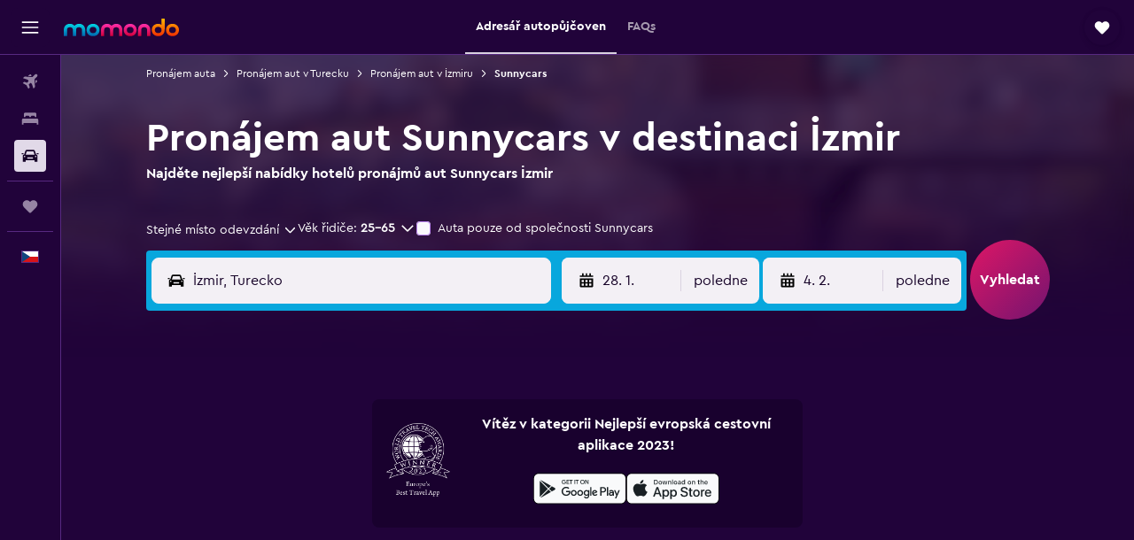

--- FILE ---
content_type: text/html;charset=UTF-8
request_url: https://www.momondo.cz/pronajem/Sunnycars-Izmir.SUNNYCARS.6706.cl.ksp
body_size: 90086
content:
<!DOCTYPE html>
<html lang='cs-cz' dir='ltr'>
<head>
<meta name="r9-version" content="R801b"/><meta name="r9-built" content="20260120.060106"/><meta name="r9-rendered" content="Wed, 21 Jan 2026 10:28:12 GMT"/><meta name="r9-build-number" content="46"/><link rel="stylesheet" href="https://content.r9cdn.net/res/combined.css?v=948ea7f5090d436fa333e8f8fe4e75e9a07d82a8&amp;cluster=4"/><link rel="stylesheet" href="https://content.r9cdn.net/res/combined.css?v=9312904737c9b6675ba5f82b1a938b35ae558222&amp;cluster=4"/><meta name="viewport" content="width=device-width, initial-scale=1, minimum-scale=1"/><meta name="format-detection" content="telephone=no"/><link rel="icon" href="/favicon.ico" sizes="any"/><link rel="icon" href="/icon.svg" type="image/svg+xml"/><title>Pronájmy aut Sunnycars İzmir | momondo</title><meta name="description" content="Levné pronájmy aut Sunnycars v destinaci İzmir na stránkách momondo. Přečtěte si recenze a porovnejte ceny krátkodobých a dlouhodobých pronájmů Sunnycars."/><link rel="preconnect" href="apis.google.com"/><link rel="dns-prefetch" href="apis.google.com"/><link rel="preconnect" href="www.googletagmanager.com"/><link rel="dns-prefetch" href="www.googletagmanager.com"/><link rel="preconnect" href="www.google-analytics.com"/><link rel="dns-prefetch" href="www.google-analytics.com"/><script type="text/javascript">
var safari13PlusRegex = /Macintosh;.*?Version\/(1[3-9]|[2-9][0-9]+)(\.[0-9]+)* Safari/;
if (
window &&
window.navigator &&
window.navigator.userAgent &&
window.navigator.userAgent.indexOf('Safari') > -1 &&
window.navigator.userAgent.indexOf('Chrome') === -1 &&
safari13PlusRegex.test(window.navigator.userAgent)
) {
if (
'ontouchstart' in window &&
(!('cookieEnabled' in window.navigator) || window.navigator.cookieEnabled)
) {
if (
decodeURIComponent(document.cookie).indexOf('pmov=') < 0 &&
decodeURIComponent(document.cookie).indexOf('oo.tweb=') < 0
) {
var d = new Date();
d.setTime(d.getTime() + 90 * 24 * 60 * 60 * 1000);
document.cookie = 'pmov=tb;path=/;expires=' + d.toUTCString();
}
}
}
</script><meta name="kayak_page" content="car,static-agency-location,unknown"/><meta name="seop" content="SUNNYCARS-6706"/><meta name="seo-cache" content="true"/><script type="text/javascript">
var DynamicContextPromise = (function (handler) {
this.status = 0;
this.value = undefined;
this.thenCallbacks = [];
this.catchCallbacks = [];
this.then = function(fn) {
if (this.status === 0) {
this.thenCallbacks.push(fn);
}
if (this.status === 1) {
fn(this.value);
}
return this;
}.bind(this);
this.catch = function(fn) {
if (this.status === 0) {
this.catchCallbacks.push(fn);
}
if (this.status === 2) {
fn(this.value);
}
return this;
}.bind(this);
var resolve = function(value) {
if (this.status === 0) {
this.status = 1;
this.value = value;
this.thenCallbacks.forEach(function(fn) {
fn(value)
});
}
}.bind(this);
var reject = function(value) {
if (this.status === 0) {
this.status = 2;
this.value = value;
this.catchCallbacks.forEach(function(fn) {
fn(value)
});
}
}.bind(this);
try {
handler(resolve, reject);
} catch (err) {
reject(err);
}
return {
then: this.then,
catch: this.catch,
};
}).bind({})
var ie = (function () {
var undef,
v = 3,
div = document.createElement('div'),
all = div.getElementsByTagName('i');
while (div.innerHTML = '<!--[if gt IE ' + (++v) + ']><i></i><![endif]-->', all[0]);
return v > 4 ? v : undef;
}());
var xhr = ie <= 9 ? new XDomainRequest() : new XMLHttpRequest();
var trackingQueryParams = "";
var getOnlyValidParams = function(paramsList, reservedParamsList) {
var finalParamsList = [];
for (var i = 0; i < paramsList.length; i++) {
if (reservedParamsList.indexOf(paramsList[i].split('=')[0]) == -1) {
finalParamsList.push(paramsList[i]);
}
}
return finalParamsList;
}
var removeUnnecessaryQueryStringChars = function(paramsString) {
if (paramsString.charAt(0) === '?') {
return paramsString.substr(1);
}
return paramsString;
}
var reservedParamsList = ['vertical', 'pageId', 'subPageId', 'originalReferrer', 'seoPlacementId', 'seoLanguage', 'seoCountry', 'tags'];
var paramsString = window.location && window.location.search;
if (paramsString) {
paramsString = removeUnnecessaryQueryStringChars(paramsString);
var finalParamsList = getOnlyValidParams(paramsString.split('&'), reservedParamsList)
trackingQueryParams = finalParamsList.length > 0 ? "&" + finalParamsList.join("&") + "&seo=true" : "";
}
var trackingUrl = '/s/run/fpc/context' +
'?vertical=car' +
'&pageId=static-agency-location' +
'&subPageId=unknown' +
'&originalReferrer=' + encodeURIComponent(document.referrer) +
'&seoPlacementId=' + encodeURIComponent('SUNNYCARS-6706') +
'&tags=' + encodeURIComponent('') +
'&origin=' + encodeURIComponent('') +
'&destination=' + encodeURIComponent('') +
'&isSeoPage=' + encodeURIComponent('true') +
'&domain=' + encodeURIComponent(window.location.host) +
trackingQueryParams;
xhr.open('GET', trackingUrl, true);
xhr.responseType = 'json';
window.R9 = window.R9 || {};
window.R9.unhiddenElements = [];
window.R9.dynamicContextPromise = new DynamicContextPromise(function(resolve, reject) {
xhr.onload = function () {
if (xhr.readyState === xhr.DONE && xhr.status === 200) {
window.R9 = window.R9 || {};
window.R9.globals = window.R9.globals || {};
resolve(xhr.response);
if (xhr.response['formToken']) {
R9.globals.formtoken = xhr.response['formToken'];
}
if (xhr.response['jsonPlacementEnabled'] && xhr.response['jsonGlobalPlacementEnabled']) {
if (xhr.response['placement']) {
R9.globals.placement = xhr.response['placement'];
}
if (xhr.response['affiliate']) {
R9.globals.affiliate = xhr.response['affiliate'];
}
}
if (xhr.response['dsaRemovableFields']) {
var dsaRemovableParamsList = xhr.response['dsaRemovableFields'];
var query = window.location.search.slice(1) || "";
var params = query.split('&');
var needRemoveParams = false;
for (var i = 0; i < dsaRemovableParamsList.length; i++) {
if (query.indexOf(dsaRemovableParamsList[i] + '=') != -1) {
needRemoveParams = true;
break;
}
}
if (needRemoveParams) {
var path = window.location.pathname;
var finalQuery = [];
for (var i = 0; i < params.length; i++) {
if (dsaRemovableParamsList.indexOf(params[i].split('=')[0]) == -1) {
finalQuery.push(params[i]);
}
}
if (window.history.replaceState) {
window.history.replaceState({}, document.title, path + (finalQuery.length > 0 ? '?' + finalQuery.join('&') : ''));
}
}
if(xhr.response['cachedCookieConsentEnabled']) {
var unhideElement = (elementId) => {
var elementToUnhide = document.querySelector(elementId);
if (elementToUnhide) {
window.R9.unhiddenElements = window.R9.unhiddenElements || [];
window.R9.unhiddenElements.push(elementId.replace('#', ''));
elementToUnhide.removeAttribute('hidden');
elementToUnhide.dispatchEvent(new Event('initialStaticHideRemove'));
}
}
var unhideCookieConsent = () => {
if (xhr.response['showSharedIabTcfDialog']) {
unhideElement('#iab-tcf-dialog');
}
if (xhr.response['showDataTransferDisclaimerDialog']) {
unhideElement('#shared-data-transfer-disclaimer-dialog');
}
if (xhr.response['showTwoPartyConsentDialog']) {
unhideElement('#shared-two-part-consent-dialog');
}
}
if (document.readyState === "loading") {
document.addEventListener("DOMContentLoaded", unhideCookieConsent);
} else {
unhideCookieConsent();
}
}
}
} else {
reject(xhr.response);
}
};
})
xhr.send('');
</script><link rel="canonical" href="https://www.momondo.cz/pronajem/Sunnycars-Izmir.SUNNYCARS.6706.cl.ksp"/><link rel="alternate" hrefLang="de-AT" href="https://www.momondo.at/mietwagen/Sunnycars-Izmir.SUNNYCARS.6706.cl.ksp"/><link rel="alternate" hrefLang="en-AU" href="https://www.momondo.com.au/car-hire/Sunnycars-Izmir.SUNNYCARS.6706.cl.ksp"/><link rel="alternate" hrefLang="fr-BE" href="https://www.fr.momondo.be/location-de-voiture/Sunnycars-Izmir.SUNNYCARS.6706.cl.ksp"/><link rel="alternate" hrefLang="nl-BE" href="https://www.momondo.be/autoverhuur/Sunnycars-Izmir.SUNNYCARS.6706.cl.ksp"/><link rel="alternate" hrefLang="pt-BR" href="https://www.momondo.com.br/aluguel-de-carros/Sunnycars-Esmirna.SUNNYCARS.6706.cl.ksp"/><link rel="alternate" hrefLang="fr-CA" href="https://www.fr.momondo.ca/location-de-voiture/Sunnycars-Izmir.SUNNYCARS.6706.cl.ksp"/><link rel="alternate" hrefLang="en-CA" href="https://www.momondo.ca/car-rental/Sunnycars-Izmir.SUNNYCARS.6706.cl.ksp"/><link rel="alternate" hrefLang="fr-CH" href="https://www.fr.momondo.ch/location-de-voiture/Sunnycars-Izmir.SUNNYCARS.6706.cl.ksp"/><link rel="alternate" hrefLang="it-CH" href="https://www.it.momondo.ch/noleggio-auto/Sunnycars-Smirne.SUNNYCARS.6706.cl.ksp"/><link rel="alternate" hrefLang="de-CH" href="https://www.momondo.ch/mietwagen/Sunnycars-Izmir.SUNNYCARS.6706.cl.ksp"/><link rel="alternate" hrefLang="es-CL" href="https://www.momondo.cl/alquiler-de-autos/Sunnycars-Esmirna.SUNNYCARS.6706.cl.ksp"/><link rel="alternate" hrefLang="es-CO" href="https://www.momondo.com.co/alquiler-de-carros/Sunnycars-Esmirna.SUNNYCARS.6706.cl.ksp"/><link rel="alternate" hrefLang="cs-CZ" href="https://www.momondo.cz/pronajem/Sunnycars-Izmir.SUNNYCARS.6706.cl.ksp"/><link rel="alternate" hrefLang="de-DE" href="https://www.momondo.de/mietwagen/Sunnycars-Izmir.SUNNYCARS.6706.cl.ksp"/><link rel="alternate" hrefLang="da-DK" href="https://www.momondo.dk/biludlejning/Sunnycars-Izmir.SUNNYCARS.6706.cl.ksp"/><link rel="alternate" hrefLang="et-EE" href="https://www.momondo.ee/autorent/Sunnycars-Izmir.SUNNYCARS.6706.cl.ksp"/><link rel="alternate" hrefLang="es-ES" href="https://www.momondo.es/alquiler-de-coches/Sunnycars-Esmirna.SUNNYCARS.6706.cl.ksp"/><link rel="alternate" hrefLang="es-MX" href="https://www.momondo.mx/alquiler-de-coches/Sunnycars-Esmirna.SUNNYCARS.6706.cl.ksp"/><link rel="alternate" hrefLang="es-UY" href="https://www.es.momondo.com/autos/Sunnycars-Esmirna.SUNNYCARS.6706.cl.ksp"/><link rel="alternate" hrefLang="es-PE" href="https://www.momondo.com.pe/alquiler-de-autos/Sunnycars-Esmirna.SUNNYCARS.6706.cl.ksp"/><link rel="alternate" hrefLang="fi-FI" href="https://www.momondo.fi/autonvuokraus/Sunnycars-Izmir.SUNNYCARS.6706.cl.ksp"/><link rel="alternate" hrefLang="fr-FR" href="https://www.momondo.fr/location-de-voiture/Sunnycars-Izmir.SUNNYCARS.6706.cl.ksp"/><link rel="alternate" hrefLang="en-GB" href="https://www.momondo.co.uk/car-hire/Sunnycars-Izmir.SUNNYCARS.6706.cl.ksp"/><link rel="alternate" hrefLang="en-IE" href="https://www.momondo.ie/car-hire/Sunnycars-Izmir.SUNNYCARS.6706.cl.ksp"/><link rel="alternate" hrefLang="en-IN" href="https://www.momondo.in/car-rental/Sunnycars-Izmir.SUNNYCARS.6706.cl.ksp"/><link rel="alternate" hrefLang="it-IT" href="https://www.momondo.it/noleggio-auto/Sunnycars-Smirne.SUNNYCARS.6706.cl.ksp"/><link rel="alternate" hrefLang="nl-NL" href="https://www.momondo.nl/autoverhuur/Sunnycars-Izmir.SUNNYCARS.6706.cl.ksp"/><link rel="alternate" hrefLang="no-NO" href="https://www.momondo.no/leiebil/Sunnycars-Izmir.SUNNYCARS.6706.cl.ksp"/><link rel="alternate" hrefLang="pl-PL" href="https://www.momondo.pl/wypozyczalnie-samochodow/Sunnycars-Izmir.SUNNYCARS.6706.cl.ksp"/><link rel="alternate" hrefLang="pt-PT" href="https://www.momondo.pt/aluguer-de-carros/Sunnycars-Esmirna.SUNNYCARS.6706.cl.ksp"/><link rel="alternate" hrefLang="ro-RO" href="https://www.momondo.ro/inchirieri-auto/Sunnycars-Izmir.SUNNYCARS.6706.cl.ksp"/><link rel="alternate" hrefLang="sv-SE" href="https://www.momondo.se/hyrbil/Sunnycars-Izmir.SUNNYCARS.6706.cl.ksp"/><link rel="alternate" hrefLang="tr-TR" href="https://www.momondo.com.tr/kiralik-arac/Sunnycars-İzmir.SUNNYCARS.6706.cl.ksp"/><link rel="alternate" hrefLang="ru-UA" href="https://www.ru.momondo.ua/prokat-avto/Sunnycars-Izmir.SUNNYCARS.6706.cl.ksp"/><link rel="alternate" hrefLang="uk-UA" href="https://www.momondo.ua/orenda-avto/Sunnycars-zmr.SUNNYCARS.6706.cl.ksp"/><link rel="alternate" hrefLang="en-US" href="https://www.momondo.com/car-rental/Sunnycars-Izmir.SUNNYCARS.6706.cl.ksp"/><meta property="og:image" content="https://content.r9cdn.net/rimg/dimg/92/4b/e1948a5e-city-6706-164adf86d83.jpg?width=1200&amp;height=630&amp;crop=false"/><meta property="og:image:width" content="1200"/><meta property="og:image:height" content="630"/><meta property="og:title" content="Pronájmy aut Sunnycars İzmir | momondo"/><meta property="og:type" content="website"/><meta property="og:description" content="Levné pronájmy aut Sunnycars v destinaci İzmir na stránkách momondo. Přečtěte si recenze a porovnejte ceny krátkodobých a dlouhodobých pronájmů Sunnycars."/><meta property="og:url" content="https://www.momondo.cz/pronajem/Sunnycars-Izmir.SUNNYCARS.6706.cl.ksp"/><meta property="og:site_name" content="momondo"/><meta property="fb:pages" content="148785901841216"/><meta property="twitter:title" content="Pronájmy aut Sunnycars İzmir | momondo"/><meta name="twitter:description" content="Levné pronájmy aut Sunnycars v destinaci İzmir na stránkách momondo. Přečtěte si recenze a porovnejte ceny krátkodobých a dlouhodobých pronájmů Sunnycars."/><meta name="twitter:image:src" content="https://content.r9cdn.net/rimg/dimg/92/4b/e1948a5e-city-6706-164adf86d83.jpg?width=440&amp;height=220&amp;crop=false"/><meta name="twitter:card" content="summary_large_image"/><meta name="twitter:site" content="@momondo"/><meta name="twitter:creator" content="@momondo"/><meta name="robots" content="noodp"/><link rel="apple-touch-icon" href="/apple-touch-icon.png"/><link rel="apple-touch-icon" sizes="60x60" href="/apple-touch-icon-60x60.png"/><link rel="apple-touch-icon" sizes="76x76" href="/apple-touch-icon-76x76.png"/><link rel="apple-touch-icon" sizes="120x120" href="/apple-touch-icon-120x120.png"/><link rel="apple-touch-icon" sizes="152x152" href="/apple-touch-icon-152x152.png"/><link rel="apple-touch-icon" sizes="167x167" href="/apple-touch-icon-167x167.png"/><link rel="apple-touch-icon" sizes="180x180" href="/apple-touch-icon-180x180.png"/><script type="application/ld+json">{"@context":"https://schema.org","@type":"Website","name":"momondo","url":"https://www.momondo.cz"}</script><script type="application/ld+json">{"@context":"http://schema.org","@type":"Organization","name":"momondo","url":"https://www.momondo.cz/pronajem/Sunnycars-Izmir.SUNNYCARS.6706.cl.ksp","sameAs":["https://www.facebook.com/momondo","https://www.instagram.com/momondo","https://x.com/momondo"]}</script><script type="application/ld+json">{"@context":"http://schema.org","@type":"WebPage","url":"https://www.momondo.cz/pronajem/Sunnycars-Izmir.SUNNYCARS.6706.cl.ksp","name":"Pronájmy aut Sunnycars İzmir | momondo","description":"Levné pronájmy aut Sunnycars v destinaci İzmir na stránkách momondo. Přečtěte si recenze a porovnejte ceny krátkodobých a dlouhodobých pronájmů Sunnycars.","publisher":"momondo"}</script><script type="application/ld+json">[{"@context":"http://schema.org","@type":"BreadcrumbList","name":"r9-alt","itemListElement":[{"@type":"ListItem","position":"1","item":{"@id":"https://www.momondo.cz/pronajem","name":"Pronájem auta"}},{"@type":"ListItem","position":"2","item":{"@id":"","name":"Sunnycars"}}]},{"@context":"http://schema.org","@type":"BreadcrumbList","name":"r9-full","itemListElement":[{"@type":"ListItem","position":"1","item":{"@id":"https://www.momondo.cz/pronajem","name":"Pronájem auta"}},{"@type":"ListItem","position":"2","item":{"@id":"/pronajem/Turecko-245-crc.ksp","name":"Pronájem aut v Turecku"}},{"@type":"ListItem","position":"3","item":{"@id":"/pronajem/Izmir-6706","name":"Pronájem aut v İzmiru"}},{"@type":"ListItem","position":"4","item":{"@id":"","name":"Sunnycars"}}]}]</script><script type="application/ld+json">{"@context":"http://schema.org","@type":"FAQPage","mainEntity":[{"@type":"Question","name":"Má Sunnycars pobočku na letišti İzmir Letiště Adnan Menderes?","acceptedAnswer":{"@type":"Answer","text":"Ano, Sunnycars má na letišti İzmir Letiště Adnan Menderes 1 autopůjčovnu na adrese(Domestic Arrivals Terminal)."}},{"@type":"Question","name":"Kdy byly na stránkách momondo naposledy aktualizovány ceny pro aut v destinaci İzmir?","acceptedAnswer":{"@type":"Answer","text":"Ceny pro aut v destinaci İzmir se denně aktualizují."}},{"@type":"Question","name":"Kolik dopravců momondo pro aut v destinaci İzmirvyhledává?","acceptedAnswer":{"@type":"Answer","text":"Od měsíce ledna 2026, si lze pro aut v destinaci İzmir vybírat z 184 dopravců."}},{"@type":"Question","name":"V jakém věku si lze pronajmout auto v destinaci İzmir?","acceptedAnswer":{"@type":"Answer","text":"Minimální věk řidiče se v jednotlivých zemích, včetně destinace İzmir, liší. V několika zemích EU musí být řidičům alespoň 18 let. Obecně si auto v zahraničí můžete pronajmout, pokud vám je alespoň 21 let. Jste-li mladší 25 let, může vám být účtován dodatečný poplatek pro mladé řidiče. Doporučujeme, abyste si před rezervací auta přečetli zásady vybrané autopůjčovny."}},{"@type":"Question","name":"Jaká dokumentace nebo průkaz totožnosti jsou nutné k pronájmu auta v destinaci İzmir?","acceptedAnswer":{"@type":"Answer","text":"Všichni řidiči musí při pronájmu auta v destinaci İzmir mít platný a kompletní řidičský průkaz. Pokud je řidičský průkaz v jiném jazyce, než jazyk země pronájmu, je zapotřebí mezinárodní řidičský průkaz. Lze se tak vyhnout riziku případných pokut. Pokud si auto pronajímáte v zahraničí, může být nutné poskytnout důkaz o zpáteční cestě a ubytování v době pobytu. Informace je vhodné zkontrolovat u konkrétní autopůjčovny se kterou jste si auto zarezervovali."}}]}</script><script type="application/ld+json">{"@context":"http://schema.org","@type":"AutoRental","name":"Sunnycars","image":"https://content.r9cdn.net/rimg/provider-logos/cars/h/sunnycars.png?crop=false&width=120&height=60&fallback=default2.png&_v=ce73e1c2a6ffc772c6d1c85532c63e68","address":{"@type":"PostalAddress","streetAddress":"Domestic Arrivals Terminal","addressLocality":"İzmir","addressRegion":"Izmirská provincie","addressCountry":"Turecko"},"areaServed":{"@type":"City","name":"İzmir"},"parentOrganization":{"@type":"Organization","name":"Sunnycars"}}</script>
</head>
<body class='bd-default bd-mo react react-st cs_CZ '><div id='root'><div class="c--AO"><nav class="mZv3" aria-label="Rychlé odkazy"><a href="#main">Přeskočit na hlavní obsah</a></nav><div data-testid="page-top-anchor" aria-live="polite" aria-atomic="true" tabindex="-1" style="position:absolute;width:1px;height:1px;margin:-1px;padding:0;overflow:hidden;clip-path:inset(50%);white-space:nowrap;border:0"></div><header class="mc6t mc6t-mod-sticky-always" style="height:62px;top:0px"><div class="mc6t-wrapper"><div><div class="mc6t-banner mc6t-mod-sticky-non-mobile"></div></div><div class="mc6t-main-content mc6t-mod-bordered" style="height:62px"><div class="common-layout-react-HeaderV2 V_0p V_0p-mod-branded V_0p-mod-side-nav-ux-v2"><div class="wRhj wRhj-mod-justify-start wRhj-mod-grow"><div class="mc6t-nav-button mc6t-mod-hide-empty"><div role="button" tabindex="0" class="ZGw- ZGw--mod-size-medium ZGw--mod-variant-default" aria-label="Otevřít hlavní nabídku"><svg viewBox="0 0 200 200" width="20" height="20" xmlns="http://www.w3.org/2000/svg" role="presentation"><path d="M191.67 50H8.33V33.33h183.33V50zm0 100H8.33v16.67h183.33V150zm0-58.33H8.33v16.67h183.33V91.67z"/></svg></div></div><div class="mc6t-logo mc6t-mod-hide-empty"><div class="gPDR gPDR-mod-focus-keyboard gPDR-momondo gPDR-non-compact gPDR-main-logo-mobile gPDR-mod-reduced-size"><a class="gPDR-main-logo-link" href="/" itemProp="https://schema.org/logo" aria-label="Přejít na domovskou stránku momondo"><div class="gPDR-main-logo" style="animation-duration:2000ms"><span style="transform:translate3d(0,0,0);vertical-align:middle;-webkit-font-smoothing:antialiased;-moz-osx-font-smoothing:grayscale;width:auto;height:auto" class="gPDR-logo-image"><svg width="100%" height="100%" xmlns="http://www.w3.org/2000/svg" viewBox="0 0 250 38" role="presentation" style="width:inherit;height:inherit;line-height:inherit;color:inherit"><defs><linearGradient id="logos806a-1" x2="0" y2="100%"><stop offset="0" stop-color="#00d7e5"/><stop offset="1" stop-color="#0066ae"/></linearGradient><linearGradient id="logos806b-1" x2="0" y2="100%"><stop offset="0" stop-color="#ff30ae"/><stop offset="1" stop-color="#d1003a"/></linearGradient><linearGradient id="logos806c-1" x2="0" y2="100%"><stop offset="0" stop-color="#ffba00"/><stop offset="1" stop-color="#f02e00"/></linearGradient></defs><path fill="url(#logos806a-1)" d="M23.2 15.5c2.5-2.7 6-4.4 9.9-4.4 8.7 0 13.4 6 13.4 13.4v12.8c0 .3-.3.5-.5.5h-6c-.3 0-.5-.2-.5-.5V24.5c0-4.6-3.1-5.9-6.4-5.9-3.2 0-6.4 1.3-6.4 5.9v12.8c0 .3-.3.5-.5.5h-5.9c-.3 0-.5-.2-.5-.5V24.5c0-4.6-3.1-5.9-6.4-5.9-3.2 0-6.4 1.3-6.4 5.9v12.8c0 .3-.3.5-.5.5h-6c-.3 0-.5-.2-.5-.5V24.5c0-7.4 4.7-13.4 13.3-13.4 4 0 7.5 1.7 9.9 4.4m54.3 9.1c0 7.5-5.2 13.4-14 13.4s-14-5.9-14-13.4c0-7.6 5.2-13.4 14-13.4 8.8-.1 14 5.9 14 13.4zm-6.7 0c0-3.7-2.4-6.8-7.3-6.8-5.2 0-7.3 3.1-7.3 6.8 0 3.7 2.1 6.8 7.3 6.8 5.1-.1 7.3-3.1 7.3-6.8z"/><path fill="url(#logos806b-1)" d="M103.8 15.5c2.5-2.7 6-4.4 9.9-4.4 8.7 0 13.4 6 13.4 13.4v12.8c0 .3-.3.5-.5.5h-5.9c-.3 0-.5-.2-.5-.5V24.5c0-4.6-3.1-5.9-6.4-5.9-3.2 0-6.4 1.3-6.4 5.9v12.8c0 .3-.3.5-.5.5H101c-.3 0-.5-.2-.5-.5V24.5c0-4.6-3.1-5.9-6.4-5.9-3.2 0-6.4 1.3-6.4 5.9v12.8c0 .3-.3.5-.5.5h-5.9c-.3 0-.5-.2-.5-.5V24.5c0-7.4 4.7-13.4 13.3-13.4 3.8 0 7.3 1.7 9.7 4.4m54.3 9.1c0 7.5-5.2 13.4-14 13.4s-14-5.9-14-13.4c0-7.6 5.2-13.4 14-13.4 8.7-.1 14 5.9 14 13.4zm-6.7 0c0-3.7-2.3-6.8-7.3-6.8-5.2 0-7.3 3.1-7.3 6.8 0 3.7 2.1 6.8 7.3 6.8 5.1-.1 7.3-3.1 7.3-6.8zm9.8-.1v12.8c0 .3.2.5.5.5h5.9c.3 0 .5-.2.5-.5V24.5c0-4.6 3.1-5.9 6.4-5.9 3.3 0 6.4 1.3 6.4 5.9v12.8c0 .3.2.5.5.5h5.9c.3 0 .5-.2.5-.5V24.5c0-7.4-4.5-13.4-13.4-13.4-8.7 0-13.2 6-13.2 13.4"/><path fill="url(#logos806c-1)" d="M218.4 0h-5.9c-.3 0-.5.2-.5.5v13c-1.3-1.2-4.3-2.4-7-2.4-8.8 0-14 5.9-14 13.4s5.2 13.4 14 13.4c8.7 0 14-5.2 14-14.6V.4c-.1-.2-.3-.4-.6-.4zm-13.5 31.3c-5.2 0-7.3-3-7.3-6.8 0-3.7 2.1-6.8 7.3-6.8 4.9 0 7.3 3 7.3 6.8s-2.2 6.8-7.3 6.8zM236 11.1c-8.8 0-14 5.9-14 13.4s5.2 13.4 14 13.4 14-5.9 14-13.4c0-7.4-5.3-13.4-14-13.4zm0 20.2c-5.2 0-7.3-3.1-7.3-6.8 0-3.7 2.1-6.8 7.3-6.8 4.9 0 7.3 3.1 7.3 6.8 0 3.8-2.2 6.8-7.3 6.8z"/></svg></span></div></a></div></div></div><div class="wRhj wRhj-mod-width-full-mobile wRhj-mod-justify-center wRhj-mod-allow-shrink"><div class="V_0p-search-display-wrapper"></div></div><div class="V_0p-secondary-navigation" style="margin:0;top:61px"><div class="N_ex N_ex-pres-default N_ex-mod-inline-spacing-top-none N_ex-mod-inline"><div class="N_ex-navigation-wrapper N_ex-mod-inline"><div class="N_ex-navigation-container"><div class="N_ex-navigation-items-wrapper"><div class="vHYk-button-wrapper vHYk-mod-pres-default"><div role="button" tabindex="0" class="vHYk vHYk-button" data-text="Adresář autopůjčoven"><span>Adresář autopůjčoven</span></div></div><div class="vHYk-button-wrapper vHYk-mod-pres-default"><div role="button" tabindex="0" class="vHYk vHYk-button" data-text="FAQs"><span>FAQs</span></div></div></div></div></div></div></div><div class="wRhj wRhj-mod-justify-end wRhj-mod-grow"><div><div class="common-layout-react-HeaderAccountWrapper theme-dark account--collapsible account--not-branded"><div class="ui-layout-header-HeaderTripsItem"><div class="trips-drawer-wrapper theme-dark"><div><div role="button" tabindex="0" class="ZGw- ZGw--mod-size-medium ZGw--mod-variant-round" aria-label="Otevřít nabídku cesty"><div class="c_EZE"><svg viewBox="0 0 200 200" width="1.25em" height="1.25em" xmlns="http://www.w3.org/2000/svg" class="" role="presentation" aria-hidden="true"><path d="M169.94 110.33l-19.75 19.75l-.92.92l-39.58 39.58c-.67.67-1.33 1.25-2 1.67c-.75.58-1.5 1.08-2.25 1.42c-.83.42-1.75.75-2.58 1c-.75.17-1.58.25-2.33.33h-1c-.75-.08-1.58-.17-2.33-.33c-.83-.25-1.75-.58-2.58-1c-.75-.33-1.5-.83-2.25-1.42c-.67-.42-1.33-1-2-1.67L50.79 131l-.92-.92l-19.75-19.75c-8.92-9-13.42-20.67-13.42-32.42s4.5-23.42 13.42-32.42c17.92-17.83 46.92-17.83 64.83 0l5.08 5.08l5.08-5.08c8.92-8.92 20.67-13.33 32.42-13.33s23.5 4.42 32.42 13.33c17.92 17.92 17.92 46.92 0 64.83z"/></svg></div></div></div></div></div></div></div></div><div class="c5ab7 c5ab7-mod-absolute c5ab7-collapsed c5ab7-mod-variant-accordion" style="top:62px"><div tabindex="-1" class="pRB0 pRB0-collapsed pRB0-mod-variant-accordion pRB0-mod-position-sticky" style="top:62px;height:calc(100vh - 62px)"><div><div class="pRB0-nav-items"><nav class="HtHs" aria-label="Vyhledávání"><ul class="HtHs-nav-list"><li><a href="/" aria-label="Search for flights " class="dJtn dJtn-collapsed dJtn-mod-variant-accordion" aria-current="false"><svg viewBox="0 0 200 200" width="1.25em" height="1.25em" xmlns="http://www.w3.org/2000/svg" class="ncEv ncEv-rtl-aware dJtn-menu-item-icon" role="presentation" aria-hidden="true"><path d="M107.91 115.59l-23.6 17.77l10.49 28.28c.83 4.36-.53 8.9-3.65 12.02l-9.78 9.78l-23.54-41.34l-41.28-23.48l9.78-9.66c3.12-3.12 7.6-4.42 11.9-3.65l28.4 10.37l17.71-23.66l-11.79-11.79l-52.86-17.5l13.14-13.49c2.77-2.77 6.6-4.24 10.49-4.01l27.05 1.83l33.12 2.24l22.1 1.47l29.46-29.34c6.48-6.48 17.09-6.48 23.57 0c3.24 3.24 4.89 7.48 4.83 11.79c.06 4.3-1.59 8.54-4.83 11.78l-29.46 29.34l1.47 22.1l2.24 33.12l1.83 27.16c.29 3.83-1.12 7.6-3.83 10.31l-13.44 13.44l-17.74-53.09l-11.79-11.79zm67.76-26.52c-4.77-4.77-12.32-4.89-17.21-.35l2.24 33l14.97-14.97a12.488 12.488 0 000-17.68zm-64.81-64.82a12.488 12.488 0 00-17.68 0L78.21 39.22l33 2.24c4.54-4.89 4.42-12.43-.35-17.21z"/></svg><div class="dJtn-menu-item-title">Letenky</div></a></li><li><a href="/hotel" aria-label="Vyhledat ubytování " class="dJtn dJtn-collapsed dJtn-mod-variant-accordion" aria-current="false"><svg viewBox="0 0 200 200" width="1.25em" height="1.25em" xmlns="http://www.w3.org/2000/svg" class="ncEv dJtn-menu-item-icon" role="presentation" aria-hidden="true"><path d="M170.83 46.67v36.67h-16.67v-3.33c0-7.42-5.92-13.33-13.33-13.33h-19.17c-7.42 0-13.33 5.92-13.33 13.33v3.33H91.66v-3.33c0-7.42-5.92-13.33-13.33-13.33H59.16c-7.42 0-13.33 5.92-13.33 13.33v3.33H29.16V46.67c0-7.42 5.92-13.33 13.33-13.33h115c7.42 0 13.33 5.92 13.33 13.33zm7.5 53.33H21.67c-7.42 0-13.33 5.92-13.33 13.33v53.33h16.67v-16.67h150v16.67h16.67v-53.33c0-7.42-5.92-13.33-13.33-13.33z"/></svg><div class="dJtn-menu-item-title">Pobyty</div></a></li><li><a href="/pronajem" aria-label="Search for cars " class="dJtn dJtn-active dJtn-collapsed dJtn-mod-variant-accordion" aria-current="page"><svg viewBox="0 0 200 200" width="1.25em" height="1.25em" xmlns="http://www.w3.org/2000/svg" class="ncEv dJtn-menu-item-icon" role="presentation" aria-hidden="true"><path d="M25.03 83.33H5.7c-.83 0-1.5-.67-1.5-1.5v-11h20.83v12.5zm150 0h19.33c.83 0 1.5-.67 1.5-1.5v-11h-20.83v12.5zm8.33 17.5v65.83h-33.33v-16.67h-100v16.58l-33.33.08V100.9c0-7.33 6-13.33 13.33-13.33l2.5-.08l14.58-44.92c1.75-5.5 6.92-9.25 12.75-9.25h80.33c5.83 0 11 3.75 12.75 9.25l14.58 44.92h2.5c7.33 0 13.33 6 13.33 13.33zm-137.5 7.5c0-4.58-3.75-8.33-8.33-8.33s-8.33 3.75-8.33 8.33s3.75 8.33 8.33 8.33s8.33-3.75 8.33-8.33zm87.5 16.67c0-4.58-3.75-8.33-8.33-8.33h-50c-4.58 0-8.33 3.75-8.33 8.33s3.75 8.33 8.33 8.33h50c4.58 0 8.33-3.75 8.33-8.33zm16.67-37.5L137.86 50H62.2L50.03 87.5h100zm20.83 20.83c0-4.58-3.75-8.33-8.33-8.33s-8.33 3.75-8.33 8.33s3.75 8.33 8.33 8.33s8.33-3.75 8.33-8.33z"/></svg><div class="dJtn-menu-item-title">Pronájem aut</div></a></li></ul></nav></div><div class="pRB0-line"></div><div class="pRB0-nav-items"><div><a href="#" class="eHiZ-mod-underline-none dJtn dJtn-collapsed dJtn-mod-variant-accordion" aria-label="Moje cesty " aria-current="false"><svg viewBox="0 0 200 200" width="1.25em" height="1.25em" xmlns="http://www.w3.org/2000/svg" class="ncEv dJtn-menu-item-icon" role="presentation" aria-hidden="true"><path d="M169.94 110.33l-19.75 19.75l-.92.92l-39.58 39.58c-.67.67-1.33 1.25-2 1.67c-.75.58-1.5 1.08-2.25 1.42c-.83.42-1.75.75-2.58 1c-.75.17-1.58.25-2.33.33h-1c-.75-.08-1.58-.17-2.33-.33c-.83-.25-1.75-.58-2.58-1c-.75-.33-1.5-.83-2.25-1.42c-.67-.42-1.33-1-2-1.67L50.79 131l-.92-.92l-19.75-19.75c-8.92-9-13.42-20.67-13.42-32.42s4.5-23.42 13.42-32.42c17.92-17.83 46.92-17.83 64.83 0l5.08 5.08l5.08-5.08c8.92-8.92 20.67-13.33 32.42-13.33s23.5 4.42 32.42 13.33c17.92 17.92 17.92 46.92 0 64.83z"/></svg><div class="dJtn-menu-item-title">Moje cesty</div></a></div></div><div class="pRB0-line"></div><div class="pRB0-nav-items"><div role="button" tabindex="0" aria-label="Vyberte jazyk " class="dJtn dJtn-collapsed dJtn-mod-variant-accordion"><div class="dJtn-menu-item-icon"><div class="IXOM IXOM-mod-size-xsmall"><span class="IXOM-flag-container IXOM-cz IXOM-mod-bordered"><img class="DU4n DU4n-hidden" alt="Česká republika (Čeština)" width="18" height="12"/></span></div></div><div class="dJtn-menu-item-title">Čeština</div></div></div></div><div class="pRB0-navigation-links"><div class="F-Tz"></div></div></div></div><div class="c1yxs-hidden"><div class="c-ulo c-ulo-mod-always-render" aria-modal="true"><div class="c-ulo-viewport"><div tabindex="-1" class="c-ulo-content" style="max-width:640px"><div class="BLL2 BLL2-mod-variant-row BLL2-mod-padding-top-small BLL2-mod-padding-bottom-base BLL2-mod-padding-x-large"><div class="BLL2-main BLL2-mod-close-variant-dismiss BLL2-mod-dialog-variant-bottom-sheet-popup"><span class="BLL2-close BLL2-mod-close-variant-dismiss BLL2-mod-close-orientation-left BLL2-mod-close-button-padding-none"><button role="button" class="Py0r Py0r-mod-full-height-width Py0r-mod-variant-solid Py0r-mod-theme-none Py0r-mod-shape-default Py0r-mod-size-xsmall Py0r-mod-outline-offset" tabindex="0" aria-disabled="false" aria-label="Zavřít"><div class="Py0r-button-container"><div class="Py0r-button-content"><svg viewBox="0 0 200 200" width="20" height="20" xmlns="http://www.w3.org/2000/svg" role="presentation"><path d="M111.83 100l61.83 61.83l-11.83 11.83L100 111.83l-61.83 61.83l-11.83-11.83L88.17 100L26.33 38.17l11.83-11.83l61.83 61.83l61.83-61.83l11.83 11.83L111.82 100z"/></svg></div></div></button></span><div class="BLL2-content"></div></div><div class="BLL2-bottom-content"><label class="hEI8" id="country-picker-search-label" for="country-picker-search">Vyhledejte zemi nebo jazyk</label><div role="presentation" tabindex="-1" class="puNl puNl-mod-cursor-inherit puNl-mod-font-size-base puNl-mod-radius-base puNl-mod-corner-radius-all puNl-mod-size-base puNl-mod-spacing-default puNl-mod-state-default puNl-mod-theme-form puNl-mod-validation-state-neutral puNl-mod-validation-style-border"><input class="NhpT NhpT-mod-radius-base NhpT-mod-corner-radius-all NhpT-mod-size-base NhpT-mod-state-default NhpT-mod-theme-form NhpT-mod-validation-state-neutral NhpT-mod-validation-style-border NhpT-mod-hide-native-clear-button" type="search" tabindex="0" aria-controls="country-picker-list" id="country-picker-search" autoComplete="off" placeholder="Vyhledejte zemi nebo jazyk" value=""/></div></div></div><div class="Qe5W Qe5W-mod-padding-none"><div class="daOL"><ul role="listbox" tabindex="0" id="country-picker-list" class="RHsd RHsd-mod-hide-focus-outline RHsd-mod-display-flex"><li id="en-AU-Australia (English)" role="option" class="pe5z" aria-selected="false"><a aria-current="false" class="dG4A" href="https://www.momondo.com.au/car-hire/Sunnycars-Izmir.SUNNYCARS.6706.cl.ksp" tabindex="-1"><div class="IXOM IXOM-mod-size-xsmall"><span class="IXOM-flag-container IXOM-au IXOM-mod-bordered"><img class="DU4n DU4n-hidden" alt="Australia (English)" width="18" height="12"/></span></div><span class="dG4A-label">Australia (English)</span></a></li><li id="fr-BE-Belgique (Français)" role="option" class="pe5z" aria-selected="false"><a aria-current="false" class="dG4A" href="https://www.fr.momondo.be/in?cc=be&amp;lc=fr&amp;url=/location-de-voiture/Sunnycars-Izmir.SUNNYCARS.6706.cl.ksp" tabindex="-1"><div class="IXOM IXOM-mod-size-xsmall"><span class="IXOM-flag-container IXOM-be IXOM-mod-bordered"><img class="DU4n DU4n-hidden" alt="Belgique (Français)" width="18" height="12"/></span></div><span class="dG4A-label">Belgique (Français)</span></a></li><li id="nl-BE-België (Nederlands)" role="option" class="pe5z" aria-selected="false"><a aria-current="false" class="dG4A" href="https://www.momondo.be/in?cc=be&amp;lc=nl&amp;url=/autoverhuur/Sunnycars-Izmir.SUNNYCARS.6706.cl.ksp" tabindex="-1"><div class="IXOM IXOM-mod-size-xsmall"><span class="IXOM-flag-container IXOM-be IXOM-mod-bordered"><img class="DU4n DU4n-hidden" alt="België (Nederlands)" width="18" height="12"/></span></div><span class="dG4A-label">België (Nederlands)</span></a></li><li id="pt-BR-Brasil (Português)" role="option" class="pe5z" aria-selected="false"><a aria-current="false" class="dG4A" href="https://www.momondo.com.br/aluguel-de-carros/Sunnycars-Esmirna.SUNNYCARS.6706.cl.ksp" tabindex="-1"><div class="IXOM IXOM-mod-size-xsmall"><span class="IXOM-flag-container IXOM-br IXOM-mod-bordered"><img class="DU4n DU4n-hidden" alt="Brasil (Português)" width="18" height="12"/></span></div><span class="dG4A-label">Brasil (Português)</span></a></li><li id="en-CA-Canada (English)" role="option" class="pe5z" aria-selected="false"><a aria-current="false" class="dG4A" href="https://www.momondo.ca/in?cc=ca&amp;lc=en&amp;url=/car-rental/Sunnycars-Izmir.SUNNYCARS.6706.cl.ksp" tabindex="-1"><div class="IXOM IXOM-mod-size-xsmall"><span class="IXOM-flag-container IXOM-ca IXOM-mod-bordered"><img class="DU4n DU4n-hidden" alt="Canada (English)" width="18" height="12"/></span></div><span class="dG4A-label">Canada (English)</span></a></li><li id="fr-CA-Canada (Français)" role="option" class="pe5z" aria-selected="false"><a aria-current="false" class="dG4A" href="https://www.fr.momondo.ca/in?cc=ca&amp;lc=fr&amp;url=/location-de-voiture/Sunnycars-Izmir.SUNNYCARS.6706.cl.ksp" tabindex="-1"><div class="IXOM IXOM-mod-size-xsmall"><span class="IXOM-flag-container IXOM-ca IXOM-mod-bordered"><img class="DU4n DU4n-hidden" alt="Canada (Français)" width="18" height="12"/></span></div><span class="dG4A-label">Canada (Français)</span></a></li><li id="es-CO-Colombia (Español)" role="option" class="pe5z" aria-selected="false"><a aria-current="false" class="dG4A" href="https://www.momondo.com.co/alquiler-de-carros/Sunnycars-Esmirna.SUNNYCARS.6706.cl.ksp" tabindex="-1"><div class="IXOM IXOM-mod-size-xsmall"><span class="IXOM-flag-container IXOM-co IXOM-mod-bordered"><img class="DU4n DU4n-hidden" alt="Colombia (Español)" width="18" height="12"/></span></div><span class="dG4A-label">Colombia (Español)</span></a></li><li id="cs-CZ-Česká republika (Čeština)" role="option" class="pe5z pe5z-mod-selected" aria-selected="true"><a aria-current="true" class="dG4A dG4A-mod-selected" href="https://www.momondo.cz/pronajem/Sunnycars-Izmir.SUNNYCARS.6706.cl.ksp" tabindex="-1"><div class="IXOM IXOM-mod-size-xsmall"><span class="IXOM-flag-container IXOM-cz IXOM-mod-bordered"><img class="DU4n DU4n-hidden" alt="Česká republika (Čeština)" width="18" height="12"/></span></div><span class="dG4A-label">Česká republika (Čeština)</span></a></li><li id="da-DK-Danmark (Dansk)" role="option" class="pe5z" aria-selected="false"><a aria-current="false" class="dG4A" href="https://www.momondo.dk/biludlejning/Sunnycars-Izmir.SUNNYCARS.6706.cl.ksp" tabindex="-1"><div class="IXOM IXOM-mod-size-xsmall"><span class="IXOM-flag-container IXOM-dk IXOM-mod-bordered"><img class="DU4n DU4n-hidden" alt="Danmark (Dansk)" width="18" height="12"/></span></div><span class="dG4A-label">Danmark (Dansk)</span></a></li><li id="de-DE-Deutschland (Deutsch)" role="option" class="pe5z" aria-selected="false"><a aria-current="false" class="dG4A" href="https://www.momondo.de/mietwagen/Sunnycars-Izmir.SUNNYCARS.6706.cl.ksp" tabindex="-1"><div class="IXOM IXOM-mod-size-xsmall"><span class="IXOM-flag-container IXOM-de IXOM-mod-bordered"><img class="DU4n DU4n-hidden" alt="Deutschland (Deutsch)" width="18" height="12"/></span></div><span class="dG4A-label">Deutschland (Deutsch)</span></a></li><li id="et-EE-Eesti (Eesti)" role="option" class="pe5z" aria-selected="false"><a aria-current="false" class="dG4A" href="https://www.momondo.ee/autorent/Sunnycars-Izmir.SUNNYCARS.6706.cl.ksp" tabindex="-1"><div class="IXOM IXOM-mod-size-xsmall"><span class="IXOM-flag-container IXOM-ee IXOM-mod-bordered"><img class="DU4n DU4n-hidden" alt="Eesti (Eesti)" width="18" height="12"/></span></div><span class="dG4A-label">Eesti (Eesti)</span></a></li><li id="es-ES-España (Español)" role="option" class="pe5z" aria-selected="false"><a aria-current="false" class="dG4A" href="https://www.momondo.es/alquiler-de-coches/Sunnycars-Esmirna.SUNNYCARS.6706.cl.ksp" tabindex="-1"><div class="IXOM IXOM-mod-size-xsmall"><span class="IXOM-flag-container IXOM-es IXOM-mod-bordered"><img class="DU4n DU4n-hidden" alt="España (Español)" width="18" height="12"/></span></div><span class="dG4A-label">España (Español)</span></a></li><li id="fr-FR-France (Français)" role="option" class="pe5z" aria-selected="false"><a aria-current="false" class="dG4A" href="https://www.momondo.fr/location-de-voiture/Sunnycars-Izmir.SUNNYCARS.6706.cl.ksp" tabindex="-1"><div class="IXOM IXOM-mod-size-xsmall"><span class="IXOM-flag-container IXOM-fr IXOM-mod-bordered"><img class="DU4n DU4n-hidden" alt="France (Français)" width="18" height="12"/></span></div><span class="dG4A-label">France (Français)</span></a></li><li id="es-CL-Chile (Español)" role="option" class="pe5z" aria-selected="false"><a aria-current="false" class="dG4A" href="https://www.momondo.cl/alquiler-de-autos/Sunnycars-Esmirna.SUNNYCARS.6706.cl.ksp" tabindex="-1"><div class="IXOM IXOM-mod-size-xsmall"><span class="IXOM-flag-container IXOM-cl IXOM-mod-bordered"><img class="DU4n DU4n-hidden" alt="Chile (Español)" width="18" height="12"/></span></div><span class="dG4A-label">Chile (Español)</span></a></li><li id="en-IN-India (English)" role="option" class="pe5z" aria-selected="false"><a aria-current="false" class="dG4A" href="https://www.momondo.in/car-rental/Sunnycars-Izmir.SUNNYCARS.6706.cl.ksp" tabindex="-1"><div class="IXOM IXOM-mod-size-xsmall"><span class="IXOM-flag-container IXOM-in IXOM-mod-bordered"><img class="DU4n DU4n-hidden" alt="India (English)" width="18" height="12"/></span></div><span class="dG4A-label">India (English)</span></a></li><li id="en-IE-Ireland (English)" role="option" class="pe5z" aria-selected="false"><a aria-current="false" class="dG4A" href="https://www.momondo.ie/car-hire/Sunnycars-Izmir.SUNNYCARS.6706.cl.ksp" tabindex="-1"><div class="IXOM IXOM-mod-size-xsmall"><span class="IXOM-flag-container IXOM-ie IXOM-mod-bordered"><img class="DU4n DU4n-hidden" alt="Ireland (English)" width="18" height="12"/></span></div><span class="dG4A-label">Ireland (English)</span></a></li><li id="it-IT-Italia (Italiano)" role="option" class="pe5z" aria-selected="false"><a aria-current="false" class="dG4A" href="https://www.momondo.it/noleggio-auto/Sunnycars-Smirne.SUNNYCARS.6706.cl.ksp" tabindex="-1"><div class="IXOM IXOM-mod-size-xsmall"><span class="IXOM-flag-container IXOM-it IXOM-mod-bordered"><img class="DU4n DU4n-hidden" alt="Italia (Italiano)" width="18" height="12"/></span></div><span class="dG4A-label">Italia (Italiano)</span></a></li><li id="es-MX-México (Español)" role="option" class="pe5z" aria-selected="false"><a aria-current="false" class="dG4A" href="https://www.momondo.mx/alquiler-de-coches/Sunnycars-Esmirna.SUNNYCARS.6706.cl.ksp" tabindex="-1"><div class="IXOM IXOM-mod-size-xsmall"><span class="IXOM-flag-container IXOM-mx IXOM-mod-bordered"><img class="DU4n DU4n-hidden" alt="México (Español)" width="18" height="12"/></span></div><span class="dG4A-label">México (Español)</span></a></li><li id="nl-NL-Nederland (Nederlands)" role="option" class="pe5z" aria-selected="false"><a aria-current="false" class="dG4A" href="https://www.momondo.nl/autoverhuur/Sunnycars-Izmir.SUNNYCARS.6706.cl.ksp" tabindex="-1"><div class="IXOM IXOM-mod-size-xsmall"><span class="IXOM-flag-container IXOM-nl IXOM-mod-bordered"><img class="DU4n DU4n-hidden" alt="Nederland (Nederlands)" width="18" height="12"/></span></div><span class="dG4A-label">Nederland (Nederlands)</span></a></li><li id="no-NO-Norge (Norsk)" role="option" class="pe5z" aria-selected="false"><a aria-current="false" class="dG4A" href="https://www.momondo.no/leiebil/Sunnycars-Izmir.SUNNYCARS.6706.cl.ksp" tabindex="-1"><div class="IXOM IXOM-mod-size-xsmall"><span class="IXOM-flag-container IXOM-no IXOM-mod-bordered"><img class="DU4n DU4n-hidden" alt="Norge (Norsk)" width="18" height="12"/></span></div><span class="dG4A-label">Norge (Norsk)</span></a></li><li id="de-AT-Österreich (Deutsch)" role="option" class="pe5z" aria-selected="false"><a aria-current="false" class="dG4A" href="https://www.momondo.at/mietwagen/Sunnycars-Izmir.SUNNYCARS.6706.cl.ksp" tabindex="-1"><div class="IXOM IXOM-mod-size-xsmall"><span class="IXOM-flag-container IXOM-at IXOM-mod-bordered"><img class="DU4n DU4n-hidden" alt="Österreich (Deutsch)" width="18" height="12"/></span></div><span class="dG4A-label">Österreich (Deutsch)</span></a></li><li id="es-PE-Perú (Español)" role="option" class="pe5z" aria-selected="false"><a aria-current="false" class="dG4A" href="https://www.momondo.com.pe/alquiler-de-autos/Sunnycars-Esmirna.SUNNYCARS.6706.cl.ksp" tabindex="-1"><div class="IXOM IXOM-mod-size-xsmall"><span class="IXOM-flag-container IXOM-pe IXOM-mod-bordered"><img class="DU4n DU4n-hidden" alt="Perú (Español)" width="18" height="12"/></span></div><span class="dG4A-label">Perú (Español)</span></a></li><li id="pl-PL-Polska (Polski)" role="option" class="pe5z" aria-selected="false"><a aria-current="false" class="dG4A" href="https://www.momondo.pl/wypozyczalnie-samochodow/Sunnycars-Izmir.SUNNYCARS.6706.cl.ksp" tabindex="-1"><div class="IXOM IXOM-mod-size-xsmall"><span class="IXOM-flag-container IXOM-pl IXOM-mod-bordered"><img class="DU4n DU4n-hidden" alt="Polska (Polski)" width="18" height="12"/></span></div><span class="dG4A-label">Polska (Polski)</span></a></li><li id="pt-PT-Portugal (Português)" role="option" class="pe5z" aria-selected="false"><a aria-current="false" class="dG4A" href="https://www.momondo.pt/aluguer-de-carros/Sunnycars-Esmirna.SUNNYCARS.6706.cl.ksp" tabindex="-1"><div class="IXOM IXOM-mod-size-xsmall"><span class="IXOM-flag-container IXOM-pt IXOM-mod-bordered"><img class="DU4n DU4n-hidden" alt="Portugal (Português)" width="18" height="12"/></span></div><span class="dG4A-label">Portugal (Português)</span></a></li><li id="ro-RO-România (Română)" role="option" class="pe5z" aria-selected="false"><a aria-current="false" class="dG4A" href="https://www.momondo.ro/inchirieri-auto/Sunnycars-Izmir.SUNNYCARS.6706.cl.ksp" tabindex="-1"><div class="IXOM IXOM-mod-size-xsmall"><span class="IXOM-flag-container IXOM-ro IXOM-mod-bordered"><img class="DU4n DU4n-hidden" alt="România (Română)" width="18" height="12"/></span></div><span class="dG4A-label">România (Română)</span></a></li><li id="fr-CH-Suisse (Français)" role="option" class="pe5z" aria-selected="false"><a aria-current="false" class="dG4A" href="https://www.fr.momondo.ch/in?cc=ch&amp;lc=fr&amp;url=/location-de-voiture/Sunnycars-Izmir.SUNNYCARS.6706.cl.ksp" tabindex="-1"><div class="IXOM IXOM-mod-size-xsmall"><span class="IXOM-flag-container IXOM-ch IXOM-mod-bordered"><img class="DU4n DU4n-hidden" alt="Suisse (Français)" width="18" height="12"/></span></div><span class="dG4A-label">Suisse (Français)</span></a></li><li id="de-CH-Schweiz (Deutsch)" role="option" class="pe5z" aria-selected="false"><a aria-current="false" class="dG4A" href="https://www.momondo.ch/in?cc=ch&amp;lc=de&amp;url=/mietwagen/Sunnycars-Izmir.SUNNYCARS.6706.cl.ksp" tabindex="-1"><div class="IXOM IXOM-mod-size-xsmall"><span class="IXOM-flag-container IXOM-ch IXOM-mod-bordered"><img class="DU4n DU4n-hidden" alt="Schweiz (Deutsch)" width="18" height="12"/></span></div><span class="dG4A-label">Schweiz (Deutsch)</span></a></li><li id="it-CH-Svizzera (Italiano)" role="option" class="pe5z" aria-selected="false"><a aria-current="false" class="dG4A" href="https://www.it.momondo.ch/in?cc=ch&amp;lc=it&amp;url=/mietwagen/Sunnycars-Izmir.SUNNYCARS.6706.cl.ksp" tabindex="-1"><div class="IXOM IXOM-mod-size-xsmall"><span class="IXOM-flag-container IXOM-ch IXOM-mod-bordered"><img class="DU4n DU4n-hidden" alt="Svizzera (Italiano)" width="18" height="12"/></span></div><span class="dG4A-label">Svizzera (Italiano)</span></a></li><li id="en-ZA-South Africa (English)" role="option" class="pe5z" aria-selected="false"><a aria-current="false" class="dG4A" href="https://www.momondo.co.za" tabindex="-1"><div class="IXOM IXOM-mod-size-xsmall"><span class="IXOM-flag-container IXOM-za IXOM-mod-bordered"><img class="DU4n DU4n-hidden" alt="South Africa (English)" width="18" height="12"/></span></div><span class="dG4A-label">South Africa (English)</span></a></li><li id="fi-FI-Suomi (Suomi)" role="option" class="pe5z" aria-selected="false"><a aria-current="false" class="dG4A" href="https://www.momondo.fi/autonvuokraus/Sunnycars-Izmir.SUNNYCARS.6706.cl.ksp" tabindex="-1"><div class="IXOM IXOM-mod-size-xsmall"><span class="IXOM-flag-container IXOM-fi IXOM-mod-bordered"><img class="DU4n DU4n-hidden" alt="Suomi (Suomi)" width="18" height="12"/></span></div><span class="dG4A-label">Suomi (Suomi)</span></a></li><li id="sv-SE-Sverige (Svenska)" role="option" class="pe5z" aria-selected="false"><a aria-current="false" class="dG4A" href="https://www.momondo.se/hyrbil/Sunnycars-Izmir.SUNNYCARS.6706.cl.ksp" tabindex="-1"><div class="IXOM IXOM-mod-size-xsmall"><span class="IXOM-flag-container IXOM-se IXOM-mod-bordered"><img class="DU4n DU4n-hidden" alt="Sverige (Svenska)" width="18" height="12"/></span></div><span class="dG4A-label">Sverige (Svenska)</span></a></li><li id="tr-TR-Türkiye (Türkçe)" role="option" class="pe5z" aria-selected="false"><a aria-current="false" class="dG4A" href="https://www.momondo.com.tr/kiralik-arac/Sunnycars-İzmir.SUNNYCARS.6706.cl.ksp" tabindex="-1"><div class="IXOM IXOM-mod-size-xsmall"><span class="IXOM-flag-container IXOM-tr IXOM-mod-bordered"><img class="DU4n DU4n-hidden" alt="Türkiye (Türkçe)" width="18" height="12"/></span></div><span class="dG4A-label">Türkiye (Türkçe)</span></a></li><li id="en-GB-United Kingdom (English)" role="option" class="pe5z" aria-selected="false"><a aria-current="false" class="dG4A" href="https://www.momondo.co.uk/car-hire/Sunnycars-Izmir.SUNNYCARS.6706.cl.ksp" tabindex="-1"><div class="IXOM IXOM-mod-size-xsmall"><span class="IXOM-flag-container IXOM-gb IXOM-mod-bordered"><img class="DU4n DU4n-hidden" alt="United Kingdom (English)" width="18" height="12"/></span></div><span class="dG4A-label">United Kingdom (English)</span></a></li><li id="en-US-United States (English)" role="option" class="pe5z" aria-selected="false"><a aria-current="false" class="dG4A" href="https://www.momondo.com/in?cc=us&amp;lc=en&amp;url=/car-rental/Sunnycars-Izmir.SUNNYCARS.6706.cl.ksp" tabindex="-1"><div class="IXOM IXOM-mod-size-xsmall"><span class="IXOM-flag-container IXOM-us IXOM-mod-bordered"><img class="DU4n DU4n-hidden" alt="United States (English)" width="18" height="12"/></span></div><span class="dG4A-label">United States (English)</span></a></li><li id="es-UY-Estados Unidos (Español)" role="option" class="pe5z" aria-selected="false"><a aria-current="false" class="dG4A" href="https://www.es.momondo.com/in?cc=uy&amp;lc=es&amp;url=/car-rental/Sunnycars-Izmir.SUNNYCARS.6706.cl.ksp" tabindex="-1"><div class="IXOM IXOM-mod-size-xsmall"><span class="IXOM-flag-container IXOM-us IXOM-mod-bordered"><img class="DU4n DU4n-hidden" alt="Estados Unidos (Español)" width="18" height="12"/></span></div><span class="dG4A-label">Estados Unidos (Español)</span></a></li><li id="es-UY-Uruguay (Español)" role="option" class="pe5z" aria-selected="false"><a aria-current="false" class="dG4A" href="https://www.es.momondo.com/autos/Sunnycars-Esmirna.SUNNYCARS.6706.cl.ksp" tabindex="-1"><div class="IXOM IXOM-mod-size-xsmall"><span class="IXOM-flag-container IXOM-uy IXOM-mod-bordered"><img class="DU4n DU4n-hidden" alt="Uruguay (Español)" width="18" height="12"/></span></div><span class="dG4A-label">Uruguay (Español)</span></a></li><li id="uk-UA-Україна (Українська)" role="option" class="pe5z" aria-selected="false"><a aria-current="false" class="dG4A" href="https://www.momondo.ua/in?cc=ua&amp;lc=uk&amp;url=/orenda-avto/Sunnycars-zmr.SUNNYCARS.6706.cl.ksp" tabindex="-1"><div class="IXOM IXOM-mod-size-xsmall"><span class="IXOM-flag-container IXOM-ua IXOM-mod-bordered"><img class="DU4n DU4n-hidden" alt="Україна (Українська)" width="18" height="12"/></span></div><span class="dG4A-label">Україна (Українська)</span></a></li><li id="ru-UA-Украина (Русский)" role="option" class="pe5z" aria-selected="false"><a aria-current="false" class="dG4A" href="https://www.ru.momondo.ua/in?cc=ua&amp;lc=ru&amp;url=/orenda-avto/Sunnycars-zmr.SUNNYCARS.6706.cl.ksp" tabindex="-1"><div class="IXOM IXOM-mod-size-xsmall"><span class="IXOM-flag-container IXOM-ua IXOM-mod-bordered"><img class="DU4n DU4n-hidden" alt="Украина (Русский)" width="18" height="12"/></span></div><span class="dG4A-label">Украина (Русский)</span></a></li></ul></div></div></div></div></div></div><div class="V_0p-loader"></div></div></div></div></header><div class="c--AO-main c--AO-new-nav-breakpoints" id="main" style="margin:0"><div><div class="D7DZ"><div class="D7DZ-content"><div class="kml-layout edges-m mobile-edges c31EJ"><nav aria-label="Breadcrumb" class="qLKa-mod-desktop qLKa-mod-paddings-small"><ol class="qLKa-list"><li class="qLKa-list-item"><a class="qLKa-item qLKa-mod-theme-default qLKa-mod-size-small qLKa-mod-color-app-content" href="https://www.momondo.cz/pronajem">Pronájem auta</a><svg viewBox="0 0 200 200" width="12" height="12" xmlns="http://www.w3.org/2000/svg" class="qLKa-separator qLKa-mod-theme-default" role="presentation"><path d="M75 32.5l57.95 58.09c5.19 5.2 5.19 13.62 0 18.82L75 167.5l-11.83-11.83L118.84 100L63.17 44.33L75 32.5z"/></svg></li><li class="qLKa-list-item"><a class="qLKa-item qLKa-mod-theme-default qLKa-mod-size-small qLKa-mod-color-app-content" href="/pronajem/Turecko-245-crc.ksp">Pronájem aut v Turecku</a><svg viewBox="0 0 200 200" width="12" height="12" xmlns="http://www.w3.org/2000/svg" class="qLKa-separator qLKa-mod-theme-default" role="presentation"><path d="M75 32.5l57.95 58.09c5.19 5.2 5.19 13.62 0 18.82L75 167.5l-11.83-11.83L118.84 100L63.17 44.33L75 32.5z"/></svg></li><li class="qLKa-list-item"><a class="qLKa-item qLKa-mod-theme-default qLKa-mod-size-small qLKa-mod-color-app-content" href="/pronajem/Izmir-6706">Pronájem aut v İzmiru</a><svg viewBox="0 0 200 200" width="12" height="12" xmlns="http://www.w3.org/2000/svg" class="qLKa-separator qLKa-mod-theme-default" role="presentation"><path d="M75 32.5l57.95 58.09c5.19 5.2 5.19 13.62 0 18.82L75 167.5l-11.83-11.83L118.84 100L63.17 44.33L75 32.5z"/></svg></li><li class="qLKa-list-item"><span class="qLKa-current-item qLKa-mod-size-small qLKa-mod-theme-default qLKa-mod-bold" aria-current="page">Sunnycars</span></li></ol></nav><div class="xQjA xQjA-header xQjA-mod-header-top-spacing"><div class="k6F4-header-container k6F4-mod-title-container-spacing-none"><h1 class="k6F4-header k6F4-mod-title-size-xlarge k6F4-mod-title-sub-text-size-undefined k6F4-mod-title-color-app-content k6F4-mod-title-spacing-xlarge k6F4-mod-text-align-undefined k6F4-mod-font-weight-default">Pronájem aut Sunnycars v destinaci İzmir</h1></div><h2 class="mfj4-mod-sub-title-size-base mfj4-mod-spacing-bottom-xxlarge mfj4-mod-sub-title-color-app-content mfj4-mod-text-align-undefined mfj4-mod-sub-title-font-weight-default">Najděte nejlepší nabídky hotelů pronájmů aut Sunnycars İzmir</h2></div><div class="vL6B vL6B-theme-outlined"><div class="J_T2"><div class="J_T2-header"><div class="c8pzf c8pzf-mod-desktop-spacing"><div class="vL6B-top-controls"><div class="c2cnN c2cnN-mod-size-small c2cnN-mod-full-width"><div class="udzg udzg-mod-size-small udzg-mod-radius-none udzg-mod-state-default udzg-mod-alignment-left udzg-mod-variant-default udzg-mod-full-width" role="combobox" aria-controls="car-search-form-type-toggle-j2079" aria-haspopup="listbox" aria-expanded="false" tabindex="0" aria-label="Místo odevzdání auta Stejné místo odevzdání"><div class="Uqct-title"><span class="Uczr-select-title Uczr-mod-alignment-left">Stejné místo odevzdání</span></div><div class="c15uy c15uy-mod-variant-default"><svg viewBox="0 0 200 200" width="1.25em" height="1.25em" xmlns="http://www.w3.org/2000/svg" role="presentation"><path d="M167.5 75l-58.09 57.95c-5.2 5.19-13.62 5.19-18.82 0L32.5 75l11.83-11.83L100 118.84l55.67-55.67L167.5 75z"/></svg></div></div></div><div role="button" tabindex="0"><div class="udzg udzg-mod-size-small udzg-mod-radius-none udzg-mod-state-default udzg-mod-alignment-left udzg-mod-variant-default"><div class="Uqct-title"><span class="oECi">Věk řidiče:<!-- --> <span class="oECi-age oECi-mod-bold-age">25-65</span></span></div><div class="c15uy c15uy-mod-variant-default"><svg viewBox="0 0 200 200" width="1.25em" height="1.25em" xmlns="http://www.w3.org/2000/svg" role="presentation"><path d="M167.5 75l-58.09 57.95c-5.2 5.19-13.62 5.19-18.82 0L32.5 75l11.83-11.83L100 118.84l55.67-55.67L167.5 75z"/></svg></div></div></div><div class="kX9Y-field kX9Y-agency kX9Y-mod-theme-compact"><span class="dX-j dX-j-mod-size-small dX-j-mod-align-center dX-j-mod-label-position-end dX-j-mod-theme-default"><span class="dX-j-input-wrapper"><input id="cars-search-form-agency" tabindex="0" aria-disabled="false" aria-checked="false" class="dX-j-input" type="checkbox" value="false"/><svg viewBox="0 0 200 200" width="1.25em" height="1.25em" xmlns="http://www.w3.org/2000/svg" class="dX-j-icon" role="presentation"><path d="M145.83 80.5l-44.5 44.42l-2.67 2.67h0c-5.07 5.02-13.25 5-18.29-.04l-26.21-26.21l11.75-11.83l23.67 23.67l44.5-44.5l11.75 11.83z"/></svg></span><label for="cars-search-form-agency" id="cars-search-form-agency-label" class="dX-j-label"><span class="dBB_">Auta pouze od společnosti Sunnycars</span></label></span></div></div></div></div><div class="J_T2-row J_T2-mod-collapse-l J_T2-mod-spacing-y-none J_T2-mod-spacing-x-none"><div class="J_T2-field-group J_T2-mod-collapse-l J_T2-mod-spacing-y-xxsmall J_T2-mod-spacing-x-xxsmall J_T2-mod-grow J_T2-mod-outline"><div class="c4Nju"><div class="VzQg VzQg-mod-border-radius-medium c4Nju-block c4Nju-mod-size-large"></div></div></div><div class="J_T2-field-group J_T2-mod-collapse-l J_T2-mod-spacing-y-xxsmall J_T2-mod-spacing-x-xxsmall J_T2-mod-grow J_T2-mod-outline"><div class="c4Nju"><div class="VzQg VzQg-mod-border-radius-medium c4Nju-block c4Nju-mod-size-large"></div></div></div><span class="vL6B-submit vL6B-mod-rounded"><span class="wU1X"><button class="RxNS RxNS-mod-disabled RxNS-mod-animation-search RxNS-mod-variant-solid RxNS-mod-theme-progress RxNS-mod-shape-round RxNS-mod-spacing-base RxNS-mod-size-xlarge" tabindex="-1" disabled="" aria-disabled="true" role="button" type="submit" aria-label="Kliknutím vyhledávejte auta"><div class="RxNS-button-container"><div class="RxNS-button-content"><div class="a7Uc"><div class="a7Uc-infix"><span class="A_8a-title">Vyhledat</span></div></div></div></div></button></span></span></div><div class="J_T2-footer"><div class="N8pr N8pr-mod-margin-top-small"><div class="N8pr-title-placeholder"></div><div class="N8pr-items-placeholder"><div class="N8pr-cmp2-item-placeholder"></div></div></div></div></div></div></div></div></div></div><div class="RziN"><div class="kml-layout edges-m mobile-edges c31EJ"><div class="aZJU aZJU-mod-spacing-default aZJU-mod-alignment-center aZJU-mod-wrap"><div class="ZwWv ZwWv-mod-max-width-shrunk ZwWv-mod-margin-default ZwWv-mod-background-color-transparent ZwWv-mod-text-alignment-center ZwWv-mod-two-in-row ZwWv-mod-centered-items"><button class="ZwWv-image-wrapper"><img class="ATNn ATNn-hidden ZwWv-image" alt="Vítěz v kategorii Nejlepší evropská cestovní aplikace 2023!"/></button><div class="ZwWv-content"><div class="ZwWv-title">Vítěz v kategorii Nejlepší evropská cestovní aplikace 2023!</div><div class="CoyE"><a href="#" class="eHiZ-mod-underline-none" title="Stáhnout prostřednictvím Google Play" aria-label="Stáhnout prostřednictvím Google Play" target="_blank"><svg width="105" height="46" viewBox="0 0 185 62" fill="none" xmlns="http://www.w3.org/2000/svg" role="presentation" url="https://app.adjust.com/nrro0e_fiwyk9?campaign=M-Brand-NA-CZ-CS-SEO&amp;adgroup=cars&amp;creative=Travel_App_Awards_module&amp;fallback=https://www.momondo.cz/mobile&amp;redirect_macos=https://www.momondo.cz/mobile"> <path d="M169.899 0.000154H14.7087C14.143 0.000154 13.5841 0.000153999 13.0198 0.00323399C12.5476 0.00631398 12.0791 0.015246 11.6023 0.0227919C10.5664 0.0349558 9.53296 0.125925 8.51094 0.294909C7.49035 0.467573 6.50173 0.793102 5.57852 1.26049C4.65647 1.73185 3.81398 2.34432 3.08159 3.07568C2.34536 3.80493 1.73164 4.64785 1.26405 5.57201C0.795147 6.49443 0.470018 7.48289 0.299891 8.50324C0.128134 9.52227 0.0357098 10.553 0.0234482 11.5863C0.00910162 12.0585 0.00755897 12.5322 0 13.0045V48.6003C0.00755897 49.0784 0.00910162 49.5417 0.0234482 50.0202C0.0357214 51.0533 0.128145 52.084 0.299891 53.1029C0.469561 54.1238 0.794708 55.1128 1.26405 56.0355C1.73142 56.9568 2.34522 57.7963 3.08159 58.5215C3.8112 59.2561 4.65424 59.869 5.57852 60.3367C6.50173 60.8054 7.49024 61.1328 8.51094 61.3082C9.53313 61.4758 10.5665 61.5668 11.6023 61.5804C12.0789 61.5909 12.5476 61.5969 13.0199 61.5969C13.5841 61.6 14.143 61.6 14.7087 61.6H169.899C170.454 61.6 171.017 61.6 171.571 61.5969C172.041 61.5969 172.524 61.5909 172.994 61.5804C174.027 61.5675 175.059 61.4765 176.079 61.3082C177.103 61.1316 178.095 60.8042 179.023 60.3367C179.946 59.8687 180.788 59.2559 181.517 58.5215C182.252 57.7935 182.867 56.9545 183.34 56.0355C183.806 55.1121 184.128 54.1232 184.295 53.1029C184.467 52.0838 184.563 51.0533 184.581 50.02C184.588 49.5417 184.588 49.0784 184.588 48.6003C184.6 48.0408 184.6 47.4844 184.6 46.9158V14.6859C184.6 14.1218 184.6 13.5624 184.588 13.0045C184.588 12.5322 184.588 12.0585 184.581 11.5862C184.563 10.5528 184.467 9.52225 184.295 8.50309C184.128 7.48343 183.805 6.49516 183.34 5.57217C182.388 3.71961 180.878 2.21164 179.023 1.26033C178.095 0.794094 177.103 0.468651 176.079 0.294755C175.059 0.125053 174.028 0.0340773 172.994 0.0226379C172.524 0.015092 172.041 0.00600599 171.571 0.00307999C171.017 0 170.454 0 169.899 0L169.899 0.000154Z" fill="black"/> <path d="M13.0274 60.2525C12.5573 60.2525 12.0987 60.2465 11.6324 60.2361C10.6664 60.2235 9.70261 60.1396 8.74901 59.985C7.85983 59.8321 6.99846 59.5477 6.19331 59.1411C5.39551 58.738 4.66786 58.2094 4.03823 57.5756C3.39943 56.9492 2.8676 56.2228 2.4638 55.425C2.0556 54.622 1.7731 53.7613 1.62614 52.8729C1.4675 51.9183 1.38168 50.953 1.36945 49.9854C1.35958 49.6606 1.34677 48.5794 1.34677 48.5794V13.0044C1.34677 13.0044 1.36035 11.9396 1.36945 11.6267C1.3812 10.6607 1.46655 9.69693 1.62476 8.74383C1.772 7.85297 2.05474 6.9898 2.46319 6.1842C2.86543 5.38694 3.39424 4.65991 4.02913 4.03129C4.66334 3.39669 5.39335 2.86535 6.19254 2.45664C6.99585 2.05146 7.85561 1.76911 8.74299 1.61904C9.69974 1.46291 10.6669 1.37854 11.6362 1.36663L13.0282 1.34753H171.564L172.972 1.36709C173.933 1.37848 174.891 1.46219 175.839 1.6175C176.736 1.76949 177.605 2.05387 178.417 2.46126C180.018 3.2849 181.321 4.588 182.143 6.1879C182.545 6.98797 182.823 7.84414 182.968 8.72735C183.128 9.68825 183.218 10.6595 183.236 11.6335C183.241 12.0696 183.241 12.5381 183.241 13.0044C183.253 13.5819 183.253 14.1315 183.253 14.6857V46.9157C183.253 47.4752 183.253 48.0211 183.241 48.5715C183.241 49.0723 183.241 49.5311 183.235 50.0032C183.217 50.9599 183.129 51.9139 182.971 52.8576C182.827 53.7525 182.546 54.6199 182.138 55.4294C181.731 56.2185 181.203 56.9387 180.571 57.5634C179.941 58.2006 179.212 58.7323 178.413 59.138C177.602 59.5477 176.735 59.8331 175.839 59.9847C174.886 60.1402 173.922 60.2242 172.956 60.2359C172.495 60.2467 172.033 60.2522 171.572 60.2524L169.899 60.2555L13.0274 60.2525Z" fill="#F9FAFB"/> <path d="M64.8401 17.9981C64.8401 19.1436 64.5009 20.0558 63.8214 20.7363C63.0496 21.5455 62.0438 21.9503 60.8072 21.9503C59.623 21.9503 58.6162 21.5402 57.7882 20.7187C56.9588 19.8978 56.5448 18.8798 56.5448 17.6653C56.5448 16.4503 56.9588 15.4329 57.7882 14.6114C58.6162 13.7905 59.623 13.3798 60.8072 13.3798C61.3948 13.3798 61.9573 13.4947 62.4914 13.7238C63.0255 13.9535 63.454 14.2584 63.7745 14.6402L63.0533 15.3618C62.5101 14.7129 61.7623 14.3887 60.8072 14.3887C59.9436 14.3887 59.1968 14.6921 58.5666 15.2993C57.9362 15.9072 57.6211 16.6954 57.6211 17.6653C57.6211 18.6353 57.9362 19.4235 58.5666 20.0314C59.1968 20.6386 59.9435 20.942 60.8072 20.942C61.7234 20.942 62.4872 20.637 63.0987 20.026C63.4957 19.628 63.7252 19.0748 63.7867 18.3644H60.8071V17.379H64.7829C64.8213 17.5933 64.8401 17.7989 64.8401 17.9981Z" fill="#192024"/> <path d="M64.8401 17.9981L64.7034 17.9981C64.7023 19.1175 64.3753 19.987 63.7247 20.6397L63.7233 20.6408L63.7227 20.6419C62.9754 21.4231 62.0149 21.812 60.8072 21.8136C59.6546 21.812 58.6899 21.4189 57.8844 20.622C57.0806 19.8236 56.6831 18.8488 56.6816 17.6653C56.6831 16.4813 57.0806 15.5071 57.8844 14.7092C58.6899 13.9118 59.6546 13.5181 60.8072 13.5165C61.3772 13.5165 61.9199 13.6277 62.4374 13.8493C62.9555 14.0726 63.3648 14.3652 63.6697 14.7285L63.7745 14.6402L63.6778 14.5436L62.9566 15.2656L63.0533 15.3618L63.1586 15.2743C62.5902 14.5932 61.7923 14.2499 60.8072 14.252C59.9116 14.2509 59.1237 14.5709 58.472 15.2011C57.8139 15.8334 57.4833 16.6661 57.4844 17.6653C57.4833 18.6647 57.8139 19.4972 58.472 20.1296C59.1237 20.7599 59.9116 21.0798 60.8072 21.0787C61.7537 21.0804 62.5604 20.7593 63.1954 20.1227C63.6195 19.6975 63.8599 19.1085 63.923 18.3762L63.9357 18.2277H60.944V17.5158H64.7829L64.7829 17.379L64.6483 17.4031C64.6857 17.6104 64.7034 17.8074 64.7034 17.9981H64.9768C64.9768 17.7903 64.9576 17.5767 64.9175 17.3546L64.8972 17.2423H60.6705V18.5011H63.7867L63.7867 18.3644L63.6505 18.3527C63.5902 19.0407 63.3711 19.5587 63.0021 19.9294C62.4145 20.5147 61.6934 20.8036 60.8072 20.8053C59.9757 20.8042 59.2701 20.5179 58.6617 19.9331C58.0592 19.3504 57.7595 18.6064 57.7579 17.6653C57.7595 16.7243 58.0592 15.9803 58.6617 15.3976C59.2701 14.8128 59.9756 14.5265 60.8072 14.5254C61.7319 14.5276 62.4301 14.8331 62.9488 15.4499L63.0449 15.5642L63.9598 14.6484L63.8791 14.5526C63.5432 14.1522 63.0956 13.8343 62.5454 13.5983C61.9942 13.3616 61.4125 13.243 60.8072 13.243C59.5916 13.242 58.5426 13.6692 57.6916 14.5148C56.8376 15.3586 56.4071 16.4194 56.4082 17.6653C56.4071 18.9108 56.8376 19.9721 57.6922 20.8164C58.5426 21.6614 59.5916 22.0882 60.8072 22.0871C62.0732 22.0882 63.1234 21.6678 63.9203 20.8308L63.8214 20.7363L63.9181 20.833C64.6264 20.1253 64.9778 19.1693 64.9768 17.9981L64.8401 17.9981ZM71.1429 14.5714H67.4066V17.1725H70.7761V18.1582H67.4066V20.7593H71.1429V21.7671H66.3533V13.5636H71.1429V14.5714Z" fill="#192024"/> <path d="M71.1429 14.5714L71.1429 14.4346H67.2699V17.3092H70.6393V18.0211L67.2698 18.0215V20.896H71.0061V21.6304H66.4901V13.7003H71.0061V14.5714L71.1429 14.5714L71.2796 14.5714V13.4268H66.2166V21.9038H71.2796V20.6226H67.5433V18.2949H70.9128V17.0357H67.5433V14.7081H71.2796V14.5714L71.1429 14.5714ZM75.5886 21.7672H74.5337V14.5713H72.2421V13.5635H77.8801V14.5713H75.5886V21.7672Z" fill="#192024"/> <path d="M75.5886 21.7672L75.5886 21.6304H74.6704V14.4346H72.3789V13.7003H77.7433V14.4346H75.4519V21.7671L75.5886 21.7672L75.7253 21.7671V14.7081H78.0168V13.4268H72.1054V14.708H74.3969V21.9038H75.7253V21.7671L75.5886 21.7672ZM81.9593 21.7672V13.5635H83.0132V21.7671L81.9593 21.7672Z" fill="#192024"/> <path d="M81.9593 21.7672H82.096V13.7003H82.8764V21.6304H81.9593L81.9593 21.7672L81.9593 21.9038H83.1498V13.4268H81.8226V21.9038H81.9593L81.9593 21.7672ZM87.6895 21.7672H86.6346V14.5713H84.3432V13.5635H89.981V14.5713H87.6895V21.7672Z" fill="#192024"/> <path d="M87.6895 21.7672L87.6896 21.6304H86.7714V14.4346H84.48V13.7003H89.8443V14.4346H87.5528V21.7671L87.6895 21.7672L87.8263 21.7671V14.7081H90.1178V13.4268H84.2065V14.708H86.4979V21.9038H87.8263V21.7671L87.6895 21.7672ZM95.4165 20.0202C96.0238 20.6349 96.7668 20.9419 97.6455 20.9419C98.5242 20.9419 99.2676 20.6349 99.8739 20.0202C100.482 19.4055 100.786 18.6197 100.786 17.6653C100.786 16.711 100.482 15.9252 99.8739 15.3105C99.2676 14.6958 98.5242 14.3887 97.6455 14.3887C96.7668 14.3887 96.0238 14.6958 95.4165 15.3105C94.8102 15.9252 94.5058 16.711 94.5058 17.6653C94.5058 18.6197 94.8102 19.4055 95.4165 20.0202ZM100.654 20.7069C99.8472 21.5363 98.8441 21.9503 97.6455 21.9503C96.4458 21.9503 95.4431 21.5363 94.6383 20.7069C93.8312 19.8785 93.4295 18.8644 93.4295 17.6653C93.4295 16.4662 93.8312 15.452 94.6383 14.6237C95.4432 13.7942 96.4458 13.3798 97.6455 13.3798C98.8377 13.3798 99.8381 13.7964 100.648 14.6291C101.458 15.4617 101.863 16.4737 101.863 17.6653C101.863 18.8644 101.459 19.8785 100.654 20.7069Z" fill="#192024"/> <path d="M95.4165 20.0202L95.3192 20.1163C95.9491 20.7556 96.7348 21.0804 97.6455 21.0787C98.5556 21.0804 99.3424 20.7556 99.9712 20.1163C100.605 19.4764 100.924 18.6486 100.923 17.6653C100.924 16.6822 100.605 15.8543 99.9712 15.2144C99.3424 14.5751 98.5556 14.2504 97.6455 14.252C96.7348 14.2504 95.9491 14.5751 95.3192 15.2144C94.6868 15.8543 94.3674 16.6822 94.369 17.6653C94.3674 18.6485 94.6868 19.4764 95.3192 20.1163L95.4165 20.0202L95.5138 19.924C94.9337 19.3338 94.6436 18.5914 94.6425 17.6653C94.6436 16.7393 94.9337 15.9969 95.5137 15.4066C96.0991 14.8165 96.7983 14.5271 97.6455 14.5255C98.492 14.5271 99.1928 14.8165 99.7767 15.4066C100.358 15.9969 100.648 16.7393 100.649 17.6653C100.648 18.5914 100.358 19.3338 99.7767 19.924C99.1928 20.5142 98.4921 20.8036 97.6455 20.8052C96.7983 20.8036 96.0991 20.5142 95.5138 19.924L95.4165 20.0202ZM100.654 20.7069L100.556 20.612C99.7719 21.4152 98.8131 21.812 97.6455 21.8136C96.4773 21.812 95.5185 21.4152 94.7359 20.612C93.9535 19.8059 93.5674 18.834 93.5663 17.6653C93.5674 16.4967 93.9535 15.5247 94.7359 14.7188C95.5185 13.9155 96.4773 13.5181 97.6455 13.5166C98.8056 13.5181 99.7622 13.9171 100.551 14.7246C101.336 15.5343 101.724 16.5048 101.726 17.6653C101.724 18.834 101.337 19.8059 100.556 20.612L100.654 20.7069L100.752 20.8019C101.581 19.9507 102 18.8948 101.999 17.6653C102 16.4429 101.579 15.3891 100.747 14.5341C99.9134 13.6756 98.8697 13.2416 97.6455 13.243C96.4148 13.2416 95.3679 13.6736 94.54 14.5287V14.5281C93.7094 15.38 93.2917 16.4359 93.2928 17.6653C93.2917 18.8948 93.7094 19.9507 94.54 20.8025L94.5437 20.8064L94.54 20.8019C95.3679 21.6571 96.4148 22.0882 97.6455 22.0871C98.8756 22.0882 99.9225 21.6571 100.752 20.8019L100.654 20.7069ZM103.342 21.7672V13.5635H104.625L108.612 19.9453H108.658L108.612 18.3644V13.5635H109.667V21.7671H108.567L104.395 15.076H104.35L104.395 16.6575V21.7671L103.342 21.7672Z" fill="#192024"/> <path d="M103.342 21.7672L103.479 21.7672V13.7003H104.549L108.537 20.0821H108.798L108.749 18.3624V13.7003H109.531V21.6304H108.643L104.471 14.9393H104.21L104.259 16.6597V21.6304H103.342L103.342 21.7672L103.342 21.9038H104.532V16.6554L104.487 15.0724L104.35 15.076L104.35 15.2128H104.395L104.395 15.076L104.279 15.1487L108.491 21.9038H109.804V13.4268H108.476V18.366L108.521 19.9491L108.658 19.9453L108.658 19.8086H108.612L108.612 19.9453L108.728 19.8728L104.701 13.4268H103.205V21.9038H103.342L103.342 21.7672ZM146.225 45.0106H148.776V27.9182H146.225L146.225 45.0106ZM169.207 34.0753L166.282 41.4857H166.194L163.159 34.0752H160.41L164.962 44.4326L162.367 50.1939H165.029L172.044 34.0752L169.207 34.0753ZM154.737 43.0692C153.9 43.0692 152.735 42.6515 152.735 41.6176C152.735 40.2983 154.187 39.7926 155.44 39.7926C156.562 39.7926 157.089 40.0344 157.771 40.3647C157.573 41.9476 156.209 43.0692 154.737 43.0692ZM155.044 33.7013C153.197 33.7013 151.284 34.5152 150.492 36.3184L152.757 37.2637C153.241 36.3184 154.142 36.0102 155.088 36.0102C156.408 36.0102 157.749 36.8022 157.771 38.2096V38.3853C157.309 38.1214 156.32 37.7257 155.11 37.7257C152.669 37.7257 150.183 39.0667 150.183 41.5737C150.183 43.8607 152.185 45.3342 154.428 45.3342C156.144 45.3342 157.089 44.5646 157.684 43.6631H157.771V44.9823H160.234V38.429C160.234 35.3949 157.969 33.7013 155.044 33.7013ZM139.276 36.1559H135.646V30.2971H139.276C141.183 30.2971 142.266 31.8763 142.266 33.2264C142.266 34.551 141.183 36.1559 139.276 36.1559ZM139.21 27.9182H133.096V45.0106H135.646V38.5348H139.21C142.038 38.5348 144.818 36.4876 144.818 33.2264C144.818 29.9654 142.038 27.9182 139.21 27.9182ZM105.871 43.0724C104.108 43.0724 102.633 41.5967 102.633 39.5698C102.633 37.5217 104.108 36.0235 105.871 36.0235C107.612 36.0235 108.977 37.5216 108.977 39.5698C108.977 41.5967 107.611 43.0724 105.871 43.0724ZM108.801 35.0323H108.713C108.14 34.3496 107.038 33.7329 105.651 33.7329C102.743 33.7329 100.077 36.2879 100.077 39.5698C100.077 42.83 102.743 45.3631 105.651 45.3631C107.038 45.3631 108.14 44.7462 108.713 44.0417H108.801V44.8786C108.801 47.1037 107.612 48.2931 105.695 48.2931C104.131 48.2931 103.162 47.1694 102.765 46.2224L100.54 47.1475C101.179 48.6893 102.875 50.5838 105.695 50.5838C108.691 50.5838 111.224 48.8213 111.224 44.5262V34.0854H108.801V35.0323ZM112.987 45.0106H115.542V27.9176H112.987V45.0106ZM119.309 39.3717C119.243 37.1248 121.049 35.9797 122.349 35.9797C123.363 35.9797 124.222 36.486 124.508 37.2135L119.309 39.3717ZM127.24 37.4335C126.756 36.1335 125.279 33.7329 122.261 33.7329C119.265 33.7329 116.776 36.0897 116.776 39.548C116.776 42.8081 119.243 45.3631 122.547 45.3631C125.213 45.3631 126.756 43.733 127.394 42.786L125.411 41.4642C124.751 42.4336 123.847 43.0724 122.547 43.0724C121.248 43.0724 120.323 42.4774 119.727 41.3103L127.504 38.0942L127.24 37.4335ZM65.285 35.5172V37.9841H71.1888C71.0126 39.3717 70.5499 40.3849 69.8449 41.0898C68.986 41.9492 67.6422 42.8961 65.285 42.8961C61.65 42.8961 58.8085 39.9666 58.8085 36.3321C58.8085 32.6977 61.65 29.7678 65.285 29.7678C67.2458 29.7678 68.6773 30.5389 69.7348 31.5302L71.4751 29.7902C69.9993 28.3802 68.0385 27.3009 65.285 27.3009C60.3062 27.3009 56.1207 31.354 56.1207 36.3321C56.1207 41.3103 60.3062 45.3631 65.285 45.3631C67.9728 45.3631 69.9993 44.4824 71.5852 42.83C73.2154 41.1999 73.7223 38.9092 73.7223 37.0591C73.7223 36.486 73.6785 35.9578 73.5898 35.5172H65.285ZM80.4344 43.0724C78.6716 43.0724 77.1515 41.6185 77.1515 39.548C77.1515 37.4553 78.6716 36.0235 80.4344 36.0235C82.1964 36.0235 83.7165 37.4553 83.7165 39.548C83.7165 41.6186 82.1964 43.0724 80.4344 43.0724ZM80.4344 33.7329C77.2177 33.7329 74.5961 36.1778 74.5961 39.548C74.5961 42.8961 77.2177 45.3631 80.4344 45.3631C83.6504 45.3631 86.2719 42.8961 86.2719 39.548C86.2719 36.1778 83.6504 33.7329 80.4344 33.7329ZM93.1692 43.0724C91.4072 43.0724 89.8869 41.6185 89.8869 39.548C89.8869 37.4553 91.4072 36.0235 93.1693 36.0235C94.9314 36.0235 96.4516 37.4553 96.4516 39.548C96.4516 41.6186 94.9314 43.0724 93.1692 43.0724ZM93.1692 33.7329C89.9527 33.7329 87.3317 36.1778 87.3317 39.548C87.3317 42.8961 89.9527 45.3631 93.1693 45.3631C96.3854 45.3631 99.007 42.8961 99.007 39.548C99.007 36.1778 96.3853 33.7329 93.1692 33.7329Z" fill="#192024"/> <path fill-rule="evenodd" clip-rule="evenodd" d="M28.9338 31.4434L12.8782 47.4718C12.7674 47.1508 12.7054 46.7773 12.7054 46.3519V16.5348C12.7054 16.1102 12.7676 15.7369 12.8786 15.4155L28.9338 31.4434ZM42.4743 29.4968L36.6495 26.1928L31.3901 31.4432L36.6495 36.6935L42.4743 33.3895C44.3615 32.3192 44.3615 30.5674 42.4743 29.4968ZM30.162 30.2173L35.083 25.3045L16.1371 14.558C15.3742 14.1253 14.67 14.0186 14.0986 14.1814L30.162 30.2173ZM30.162 32.6694L14.0988 48.7054C14.6712 48.868 15.3763 48.7603 16.1371 48.3287L35.083 37.5822L30.162 32.6694Z" fill="#192024"/> </svg></a><a href="#" class="eHiZ-mod-underline-none" title="Stáhnout prostřednictvím App Store" aria-label="Stáhnout prostřednictvím App Store" target="_blank"><svg width="105" height="46" viewBox="0 0 185 62" fill="none" xmlns="http://www.w3.org/2000/svg" role="presentation" href="https://app.adjust.com/nrro0e_fiwyk9?campaign=M-Brand-NA-CZ-CS-SEO&amp;adgroup=cars&amp;creative=Travel_App_Awards_module&amp;fallback=https://www.momondo.cz/mobile&amp;redirect_macos=https://www.momondo.cz/mobile"> <path d="M169.899 0.000154H14.7087C14.143 0.000154 13.5841 0.000153999 13.0198 0.00323399C12.5476 0.00631398 12.0791 0.015246 11.6023 0.0227919C10.5664 0.0349558 9.53296 0.125925 8.51094 0.294909C7.49035 0.467573 6.50173 0.793102 5.57852 1.26049C4.65647 1.73185 3.81398 2.34432 3.08159 3.07568C2.34536 3.80493 1.73164 4.64785 1.26405 5.57201C0.795147 6.49443 0.470018 7.48289 0.299891 8.50324C0.128134 9.52227 0.0357098 10.553 0.0234482 11.5863C0.00910162 12.0585 0.00755897 12.5322 0 13.0045V48.6003C0.00755897 49.0784 0.00910162 49.5417 0.0234482 50.0202C0.0357214 51.0533 0.128145 52.084 0.299891 53.1029C0.469561 54.1238 0.794708 55.1128 1.26405 56.0355C1.73142 56.9568 2.34522 57.7963 3.08159 58.5215C3.8112 59.2561 4.65424 59.869 5.57852 60.3367C6.50173 60.8054 7.49024 61.1328 8.51094 61.3082C9.53313 61.4758 10.5665 61.5668 11.6023 61.5804C12.0789 61.5909 12.5476 61.5969 13.0199 61.5969C13.5841 61.6 14.143 61.6 14.7087 61.6H169.899C170.454 61.6 171.017 61.6 171.571 61.5969C172.041 61.5969 172.524 61.5909 172.994 61.5804C174.027 61.5675 175.059 61.4765 176.079 61.3082C177.103 61.1316 178.095 60.8042 179.023 60.3367C179.946 59.8687 180.788 59.2559 181.517 58.5215C182.252 57.7935 182.867 56.9545 183.34 56.0355C183.806 55.1121 184.128 54.1232 184.295 53.1029C184.467 52.0838 184.563 51.0533 184.581 50.02C184.588 49.5417 184.588 49.0784 184.588 48.6003C184.6 48.0408 184.6 47.4844 184.6 46.9158V14.6859C184.6 14.1218 184.6 13.5624 184.588 13.0045C184.588 12.5322 184.588 12.0585 184.581 11.5862C184.563 10.5528 184.467 9.52225 184.295 8.50309C184.128 7.48343 183.805 6.49516 183.34 5.57217C182.388 3.71961 180.878 2.21164 179.023 1.26033C178.095 0.794094 177.103 0.468651 176.079 0.294755C175.059 0.125053 174.028 0.0340773 172.994 0.0226379C172.524 0.015092 172.041 0.00600599 171.571 0.00307999C171.017 0 170.454 0 169.899 0L169.899 0.000154Z" fill="black"/> <path d="M13.0274 60.2525C12.5573 60.2525 12.0987 60.2465 11.6324 60.2361C10.6664 60.2235 9.70261 60.1396 8.74901 59.985C7.85983 59.8321 6.99846 59.5477 6.19331 59.1411C5.39551 58.738 4.66786 58.2094 4.03823 57.5756C3.39943 56.9492 2.8676 56.2228 2.4638 55.425C2.0556 54.622 1.7731 53.7613 1.62614 52.8729C1.4675 51.9183 1.38168 50.953 1.36945 49.9854C1.35958 49.6606 1.34677 48.5794 1.34677 48.5794V13.0044C1.34677 13.0044 1.36035 11.9396 1.36945 11.6267C1.3812 10.6607 1.46655 9.69693 1.62476 8.74383C1.772 7.85297 2.05474 6.9898 2.46319 6.1842C2.86543 5.38694 3.39424 4.65991 4.02913 4.03129C4.66334 3.39669 5.39335 2.86535 6.19254 2.45664C6.99585 2.05146 7.85561 1.76911 8.74299 1.61904C9.69974 1.46291 10.6669 1.37854 11.6362 1.36663L13.0282 1.34753H171.564L172.972 1.36709C173.933 1.37848 174.891 1.46219 175.839 1.6175C176.736 1.76949 177.605 2.05387 178.417 2.46126C180.018 3.2849 181.321 4.588 182.143 6.1879C182.545 6.98797 182.823 7.84414 182.968 8.72735C183.128 9.68825 183.218 10.6595 183.236 11.6335C183.241 12.0696 183.241 12.5381 183.241 13.0044C183.253 13.5819 183.253 14.1315 183.253 14.6857V46.9157C183.253 47.4752 183.253 48.0211 183.241 48.5715C183.241 49.0723 183.241 49.5311 183.235 50.0032C183.217 50.9599 183.129 51.9139 182.971 52.8576C182.827 53.7525 182.546 54.6199 182.138 55.4294C181.731 56.2185 181.203 56.9387 180.571 57.5634C179.941 58.2006 179.212 58.7323 178.413 59.138C177.602 59.5477 176.735 59.8331 175.839 59.9847C174.886 60.1402 173.922 60.2242 172.956 60.2359C172.495 60.2467 172.033 60.2522 171.572 60.2524L169.899 60.2555L13.0274 60.2525Z" fill="#F9FAFB"/> <path d="M65.2568 41.7952H57.9548L56.2013 46.964H53.1083L60.0248 27.8403H63.2381L70.1544 46.964H67.009L65.2568 41.7952ZM58.711 39.4099H64.4991L61.6458 31.0212H61.5659L58.711 39.4099ZM85.0912 39.9935C85.0912 44.3261 82.7682 47.1098 79.2627 47.1098C78.3746 47.1562 77.4915 46.952 76.7143 46.5206C75.9372 46.0892 75.2974 45.448 74.8683 44.6705H74.8019V51.5764H71.9349V33.0213H74.71V35.3404H74.7628C75.2116 34.5666 75.8622 33.9288 76.6453 33.4947C77.4284 33.0607 78.3147 32.8467 79.2099 32.8755C82.7546 32.8755 85.0912 35.6729 85.0912 39.9935ZM82.1445 39.9935C82.1445 37.1707 80.6833 35.3149 78.4537 35.3149C76.2631 35.3149 74.7899 37.2097 74.7899 39.9934C74.7899 42.8028 76.2631 44.6842 78.4537 44.6842C80.6833 44.6842 82.1445 42.842 82.1445 39.9935ZM100.464 39.9935C100.464 44.3261 98.1405 47.1098 94.6348 47.1098C93.7468 47.1562 92.8637 46.952 92.0865 46.5206C91.3093 46.0892 90.6696 45.448 90.2405 44.6705H90.1741V51.5764H87.3073V33.0213H90.0822V35.3404H90.1349C90.5838 34.5666 91.2343 33.9288 92.0174 33.4947C92.8005 33.0607 93.6869 32.8467 94.5821 32.8755C98.1269 32.8755 100.464 35.6729 100.464 39.9935ZM97.5168 39.9935C97.5168 37.1707 96.0555 35.3149 93.8259 35.3149C91.6353 35.3149 90.1621 37.2097 90.1621 39.9934C90.1621 42.8028 91.6353 44.6842 93.8259 44.6842C96.0555 44.6842 97.5168 42.842 97.5168 39.9935ZM110.623 41.6358C110.835 43.5321 112.68 44.7774 115.202 44.7774C117.619 44.7774 119.357 43.5321 119.357 41.8221C119.357 40.3377 118.309 39.449 115.826 38.8399L113.343 38.2429C109.826 37.3946 108.193 35.7524 108.193 33.0874C108.193 29.7878 111.073 27.5216 115.162 27.5216C119.211 27.5216 121.986 29.7878 122.079 33.0874H119.185C119.012 31.179 117.432 30.027 115.122 30.027C112.813 30.027 111.233 31.1926 111.233 32.8889C111.233 34.241 112.242 35.0366 114.711 35.6455L116.822 36.1629C120.752 37.0908 122.384 38.667 122.384 41.4641C122.384 45.0419 119.53 47.2828 114.99 47.2828C110.741 47.2828 107.873 45.0944 107.688 41.6356L110.623 41.6358ZM128.574 29.7219V33.0213H131.23V35.2878H128.574V42.9742C128.574 44.1683 129.106 44.7247 130.273 44.7247C130.589 44.7192 130.903 44.6971 131.216 44.6585V46.9115C130.691 47.0093 130.158 47.0536 129.624 47.0436C126.796 47.0436 125.693 45.9835 125.693 43.2794V35.2878H123.663V33.0213H125.693V29.7219H128.574ZM132.766 39.9935C132.766 35.6065 135.355 32.8499 139.391 32.8499C143.44 32.8499 146.016 35.6065 146.016 39.9935C146.016 44.3924 143.453 47.1369 139.39 47.1369C135.329 47.1369 132.766 44.3924 132.766 39.9935ZM143.095 39.9935C143.095 36.9842 141.714 35.208 139.39 35.208C137.068 35.208 135.686 36.9976 135.686 39.9935C135.686 43.0148 137.068 44.7774 139.39 44.7774C141.714 44.7774 143.095 43.0148 143.095 39.9935ZM148.38 33.0213H151.114V35.3945H151.18C151.365 34.6533 151.8 33.9983 152.412 33.5395C153.024 33.0808 153.775 32.8463 154.54 32.8755C154.87 32.8743 155.2 32.9101 155.522 32.9822V35.6592C155.105 35.532 154.67 35.4736 154.234 35.4863C153.817 35.4694 153.402 35.5427 153.017 35.7011C152.631 35.8596 152.285 36.0994 152.001 36.4042C151.717 36.7089 151.503 37.0714 151.373 37.4666C151.242 37.8619 151.199 38.2806 151.247 38.6941V46.964H148.38V33.0213ZM168.74 42.8688C168.354 45.4 165.885 47.1369 162.726 47.1369C158.663 47.1369 156.141 44.4195 156.141 40.0596C156.141 35.6863 158.677 32.8499 162.606 32.8499C166.47 32.8499 168.9 35.4998 168.9 39.7273V40.7078H159.035V40.8807C158.99 41.3938 159.054 41.9108 159.224 42.3972C159.394 42.8836 159.666 43.3283 160.021 43.7019C160.376 44.0754 160.807 44.3692 161.285 44.5637C161.763 44.7582 162.277 44.849 162.792 44.83C163.47 44.8934 164.15 44.7367 164.731 44.3834C165.312 44.03 165.763 43.4988 166.018 42.8688H168.74ZM159.049 38.7076H166.031C166.057 38.2462 165.987 37.7845 165.826 37.3515C165.664 36.9184 165.415 36.5233 165.093 36.191C164.771 35.8587 164.384 35.5964 163.956 35.4205C163.528 35.2446 163.068 35.1589 162.606 35.1689C162.139 35.1661 161.676 35.2556 161.244 35.4323C160.812 35.609 160.419 35.8694 160.089 36.1984C159.758 36.5274 159.496 36.9185 159.317 37.3492C159.139 37.7799 159.047 38.2416 159.049 38.7076ZM58.3525 13.4458C58.9536 13.4028 59.5567 13.4934 60.1184 13.7112C60.6801 13.929 61.1864 14.2686 61.6007 14.7054C62.0151 15.1422 62.3271 15.6653 62.5144 16.2371C62.7017 16.8089 62.7595 17.415 62.6837 18.0118C62.6837 20.9473 61.0943 22.6348 58.3525 22.6348H55.0277V13.4457L58.3525 13.4458ZM56.4574 21.3352H58.1929C58.6223 21.3608 59.0521 21.2905 59.4509 21.1294C59.8498 20.9683 60.2076 20.7204 60.4983 20.4039C60.7891 20.0873 61.0055 19.71 61.1318 19.2994C61.2581 18.8888 61.291 18.4553 61.2283 18.0304C61.2865 17.6072 61.2502 17.1763 61.122 16.7688C60.9938 16.3612 60.7768 15.987 60.4867 15.6729C60.1966 15.3589 59.8405 15.1127 59.444 14.9522C59.0474 14.7917 58.6201 14.7207 58.1929 14.7444H56.4574V21.3352ZM64.2987 19.1645C64.255 18.7087 64.3072 18.2489 64.452 17.8146C64.5967 17.3802 64.8308 16.9808 65.1393 16.642C65.4477 16.3032 65.8237 16.0325 66.243 15.8473C66.6624 15.6621 67.1159 15.5664 67.5745 15.5664C68.0331 15.5664 68.4866 15.6621 68.906 15.8473C69.3253 16.0325 69.7013 16.3032 70.0097 16.642C70.3182 16.9808 70.5523 17.3802 70.697 17.8146C70.8418 18.2489 70.894 18.7087 70.8503 19.1645C70.8949 19.6207 70.8434 20.0812 70.6991 20.5164C70.5548 20.9516 70.3209 21.3518 70.0123 21.6914C69.7038 22.0309 69.3275 22.3022 68.9077 22.4879C68.4878 22.6736 68.0337 22.7695 67.5745 22.7695C67.1153 22.7695 66.6612 22.6736 66.2413 22.4879C65.8215 22.3022 65.4452 22.0309 65.1366 21.6914C64.8281 21.3518 64.5942 20.9516 64.4499 20.5164C64.3055 20.0812 64.254 19.6207 64.2987 19.1645ZM69.4403 19.1645C69.4403 17.6613 68.7639 16.7822 67.5768 16.7822C66.3851 16.7822 65.7148 17.6613 65.7148 19.1645C65.7148 20.6797 66.3853 21.5519 67.5768 21.5519C68.7639 21.5519 69.4403 20.6737 69.4403 19.1645ZM79.5595 22.6347H78.1371L76.7016 17.5274H76.5931L75.1635 22.6347H73.7549L71.8402 15.7001H73.2306L74.4751 20.9915H74.5775L76.0057 15.7001H77.3208L78.749 20.9915H78.8574L80.0957 15.7001H81.4666L79.5595 22.6347ZM83.077 15.7002H84.3968V16.8018H84.4992C84.673 16.4061 84.9661 16.0744 85.3377 15.8529C85.7093 15.6315 86.1408 15.5312 86.5722 15.5663C86.9102 15.5409 87.2496 15.5918 87.5652 15.7151C87.8808 15.8385 88.1646 16.0311 88.3955 16.2788C88.6264 16.5265 88.7985 16.8229 88.8991 17.146C88.9997 17.4691 89.0262 17.8107 88.9766 18.1454V22.6345H87.6056V18.4892C87.6056 17.3748 87.1204 16.8206 86.1066 16.8206C85.8771 16.8099 85.6481 16.8489 85.4351 16.9349C85.2221 17.0209 85.0303 17.1518 84.8728 17.3187C84.7152 17.4856 84.5957 17.6846 84.5224 17.9019C84.4491 18.1192 84.4237 18.3498 84.448 18.5779V22.6347H83.077V15.7002ZM91.1609 12.9931H92.5317V22.6347H91.1609V12.9931ZM94.4375 19.1645C94.3938 18.7087 94.4461 18.2488 94.5908 17.8144C94.7356 17.3799 94.9698 16.9805 95.2782 16.6417C95.5867 16.3028 95.9627 16.0321 96.3822 15.8469C96.8016 15.6616 97.2552 15.5659 97.7138 15.5659C98.1725 15.5659 98.626 15.6616 99.0455 15.8469C99.4649 16.0321 99.8409 16.3028 100.149 16.6417C100.458 16.9805 100.692 17.3799 100.837 17.8144C100.982 18.2488 101.034 18.7087 100.99 19.1645C101.034 19.6206 100.983 20.081 100.838 20.5161C100.694 20.9511 100.46 21.3512 100.151 21.6906C99.8428 22.03 99.4665 22.3012 99.0467 22.4868C98.627 22.6724 98.1729 22.7683 97.7138 22.7683C97.2547 22.7683 96.8007 22.6724 96.3809 22.4868C95.9611 22.3012 95.5848 22.03 95.2763 21.6906C94.9677 21.3512 94.7337 20.9511 94.5893 20.5161C94.4448 20.081 94.3931 19.6206 94.4375 19.1645ZM99.5792 19.1645C99.5792 17.6613 98.9027 16.7822 97.7157 16.7822C96.524 16.7822 95.8537 17.6613 95.8537 19.1645C95.8537 20.6797 96.5241 21.5519 97.7157 21.5519C98.9027 21.5519 99.5792 20.6737 99.5792 19.1645ZM102.433 20.6737C102.433 19.4253 103.364 18.7057 105.017 18.6034L106.898 18.4952V17.8966C106.898 17.1642 106.413 16.7507 105.476 16.7507C104.711 16.7507 104.181 17.0311 104.029 17.5214H102.701C102.841 16.3302 103.964 15.5664 105.54 15.5664C107.281 15.5664 108.263 16.4319 108.263 17.8966V22.6347H106.944V21.6602H106.835C106.615 22.0097 106.306 22.2947 105.939 22.486C105.573 22.6773 105.162 22.768 104.749 22.749C104.457 22.7792 104.162 22.7482 103.884 22.6578C103.605 22.5674 103.348 22.4197 103.13 22.2241C102.912 22.0286 102.737 21.7896 102.617 21.5226C102.497 21.2555 102.434 20.9663 102.433 20.6737ZM106.898 20.0811V19.5013L105.202 19.6095C104.246 19.6734 103.812 19.9984 103.812 20.6096C103.812 21.2337 104.354 21.597 105.1 21.597C105.318 21.6191 105.539 21.5971 105.749 21.5323C105.959 21.4675 106.153 21.3612 106.321 21.2197C106.489 21.0783 106.626 20.9046 106.726 20.709C106.825 20.5134 106.884 20.2998 106.898 20.0811ZM110.065 19.1645C110.065 16.9732 111.193 15.5852 112.949 15.5852C113.383 15.5652 113.814 15.669 114.191 15.8844C114.568 16.0999 114.876 16.4181 115.079 16.8018H115.181V12.9929H116.552V22.6345H115.238V21.5388H115.13C114.912 21.92 114.593 22.2342 114.208 22.4475C113.824 22.6607 113.388 22.765 112.949 22.7488C111.181 22.7488 110.065 21.3608 110.065 19.1645ZM111.481 19.1645C111.481 20.6352 112.176 21.5203 113.337 21.5203C114.493 21.5203 115.207 20.6225 115.207 19.1703C115.207 17.7252 114.485 16.8146 113.337 16.8146C112.183 16.8146 111.481 17.7056 111.481 19.1645ZM122.224 19.1645C122.18 18.7087 122.233 18.2489 122.377 17.8146C122.522 17.3802 122.756 16.9808 123.065 16.642C123.373 16.3032 123.749 16.0325 124.168 15.8473C124.588 15.6621 125.041 15.5664 125.5 15.5664C125.958 15.5664 126.412 15.6621 126.831 15.8473C127.251 16.0325 127.627 16.3032 127.935 16.642C128.243 16.9808 128.478 17.3802 128.622 17.8146C128.767 18.2489 128.819 18.7087 128.776 19.1645C128.82 19.6207 128.769 20.0812 128.624 20.5164C128.48 20.9516 128.246 21.3518 127.938 21.6914C127.629 22.0309 127.253 22.3022 126.833 22.4879C126.413 22.6736 125.959 22.7695 125.5 22.7695C125.041 22.7695 124.586 22.6736 124.167 22.4879C123.747 22.3022 123.371 22.0309 123.062 21.6914C122.753 21.3518 122.52 20.9516 122.375 20.5164C122.231 20.0812 122.179 19.6207 122.224 19.1645ZM127.366 19.1645C127.366 17.6613 126.689 16.7822 125.502 16.7822C124.31 16.7822 123.64 17.6613 123.64 19.1645C123.64 20.6797 124.311 21.5519 125.502 21.5519C126.689 21.5519 127.366 20.6737 127.366 19.1645ZM130.615 15.7002H131.935V16.8018H132.037C132.211 16.4061 132.504 16.0744 132.876 15.8529C133.247 15.6315 133.679 15.5312 134.11 15.5663C134.448 15.5409 134.788 15.5918 135.103 15.7151C135.419 15.8385 135.703 16.0311 135.934 16.2788C136.164 16.5265 136.337 16.8229 136.437 17.146C136.538 17.4691 136.564 17.8107 136.515 18.1454V22.6345H135.144V18.4892C135.144 17.3748 134.659 16.8206 133.645 16.8206C133.415 16.8099 133.186 16.8489 132.973 16.9349C132.76 17.0209 132.568 17.1518 132.411 17.3187C132.253 17.4856 132.134 17.6846 132.06 17.9019C131.987 18.1192 131.962 18.3498 131.986 18.5779V22.6347H130.615L130.615 15.7002ZM144.261 13.9737V15.7318H145.766V16.8845H144.261V20.4502C144.261 21.1766 144.561 21.4948 145.243 21.4948C145.418 21.4942 145.592 21.4836 145.766 21.4631V22.6031C145.52 22.6471 145.27 22.6705 145.02 22.673C143.496 22.673 142.889 22.1376 142.889 20.8007V16.8845H141.786V15.7316H142.889V13.9739L144.261 13.9737ZM147.639 12.9931H148.997V16.8146H149.106C149.288 16.4152 149.589 16.0816 149.968 15.8593C150.347 15.637 150.786 15.5368 151.224 15.5723C151.56 15.554 151.896 15.61 152.208 15.7364C152.52 15.8627 152.801 16.0563 153.029 16.3032C153.258 16.5502 153.429 16.8444 153.53 17.1649C153.632 17.4855 153.661 17.8244 153.616 18.1576V22.6347H152.244V18.4952C152.244 17.3875 151.727 16.8266 150.759 16.8266C150.523 16.8073 150.286 16.8397 150.064 16.9214C149.842 17.0031 149.641 17.1322 149.475 17.2996C149.308 17.4671 149.18 17.6688 149.1 17.8908C149.019 18.1128 148.989 18.3496 149.009 18.5846V22.6347H147.639V12.9931ZM161.61 20.7622C161.424 21.396 161.02 21.9442 160.47 22.311C159.92 22.6778 159.258 22.8397 158.6 22.7685C158.142 22.7806 157.687 22.6931 157.267 22.5121C156.847 22.3311 156.471 22.061 156.165 21.7204C155.86 21.3799 155.633 20.9771 155.499 20.54C155.365 20.1029 155.328 19.642 155.391 19.1892C155.33 18.7351 155.367 18.2732 155.501 17.8348C155.634 17.3964 155.86 16.9917 156.164 16.6481C156.468 16.3046 156.842 16.0302 157.261 15.8435C157.68 15.6569 158.135 15.5623 158.594 15.5663C160.527 15.5663 161.693 16.8845 161.693 19.062V19.5396H156.787V19.6163C156.766 19.8708 156.798 20.1269 156.882 20.3683C156.965 20.6097 157.098 20.831 157.272 21.018C157.446 21.2051 157.658 21.3537 157.893 21.4544C158.128 21.5552 158.382 21.6057 158.637 21.6029C158.965 21.6422 159.298 21.5833 159.592 21.4336C159.886 21.2839 160.129 21.0502 160.29 20.7622H161.61ZM156.787 18.5275H160.296C160.313 18.2948 160.282 18.061 160.203 17.8412C160.124 17.6214 160.001 17.4205 159.84 17.2513C159.679 17.0822 159.484 16.9485 159.268 16.8589C159.052 16.7693 158.82 16.7258 158.586 16.7311C158.349 16.7281 158.114 16.7726 157.894 16.8618C157.675 16.951 157.475 17.0833 157.307 17.2507C157.14 17.4181 157.007 17.6173 156.918 17.8366C156.829 18.0559 156.784 18.2908 156.787 18.5275Z" fill="#192024"/> <path fill-rule="evenodd" clip-rule="evenodd" d="M40.8782 24.4949C39.1868 22.3907 36.8135 21.1733 34.5744 21.1733C31.6109 21.1733 30.3588 22.5782 28.3028 22.5782C26.1838 22.5782 24.5728 21.1757 22.0096 21.1757C19.4923 21.1757 16.8154 22.7018 15.1183 25.3102C12.7304 28.9798 13.135 35.8831 17.0069 41.7659C18.3917 43.8689 20.2413 46.2345 22.6594 46.2562C24.8084 46.2759 25.4171 44.8872 28.3333 44.8711C31.2494 44.8551 31.8008 46.2712 33.9504 46.2516C36.3679 46.2283 38.3192 43.6098 39.7035 41.5056C40.696 39.9993 41.0648 39.2383 41.8357 37.5331C36.2377 35.4219 35.3374 27.5253 40.8782 24.4949ZM32.3265 18.8226C33.4027 17.4434 34.2206 15.4963 33.9236 13.5056C32.165 13.627 30.1081 14.7438 28.9072 16.1993C27.8174 17.5209 26.9173 19.4805 27.2676 21.3858C29.187 21.445 31.1738 20.3003 32.3265 18.8226Z" fill="#192024"/> </svg></a></div></div></div></div></div></div><div role="region" aria-label="Adresář autopůjčoven" tabindex="-1"><span id="navbar-item-agency-directory" class="vlX0-section-scroll-position" style="top:-100px"></span><div id="rental-directory"><div class="kml-layout edges-m mobile-edges c31EJ"><span id="" class="gZxZ-section-scroll-position" style="top:-150px"></span><section class="gZxZ gZxZ-mod-spacing-xxxxlarge"><div class="gZxZ-header"><h2 class="gZxZ-title gZxZ-mod-align-centered gZxZ-mod-header-size-standard">Pobočky Sunnycars İzmir</h2></div><h5 class="gZxZ-subtitle gZxZ-mod-align-centered gZxZ-mod-header-size-standard">Níže najdete podrobnosti každé pobočky autopůjčovny Sunnycars v destinaci İzmir,včetně adresy, telefonního čísla a recenzí.</h5><div class="gZxZ-content gZxZ-content-standard"><div class="z5VY"><div><div class="l6Lz l6Lz-mod-spacing-none l6Lz-mod-border-radius-medium l6Lz-mod-position-relative l6Lz-mod-color-default z5VY-map-placeholder" style="--shimmerAnimationDelay:0ms;--shimmerAngle:90deg;--shimmerDuration:2s"></div></div><div class="z5VY-agencies-info"><div class="t49b-mod-hidden"><div class="XeDf"><div class="XeDf-mobile-controls"><button aria-label="Předchozí autopůjčovna" class="XeDf-arrow"><svg viewBox="0 0 200 200" width="20" height="20" xmlns="http://www.w3.org/2000/svg" role="presentation"><path d="M125 167.5l-57.95-58.09c-5.19-5.2-5.19-13.62 0-18.82L125 32.5l11.83 11.83L81.16 100l55.67 55.67L125 167.5z"/></svg></button><button aria-label="Další autopůjčovna" class="XeDf-arrow"><svg viewBox="0 0 200 200" width="20" height="20" xmlns="http://www.w3.org/2000/svg" role="presentation"><path d="M75 32.5l57.95 58.09c5.19 5.2 5.19 13.62 0 18.82L75 167.5l-11.83-11.83L118.84 100L63.17 44.33L75 32.5z"/></svg></button></div><div class="XeDf-agencies-container"><div class="XeDf-item"><button class="dyyB dyyB-button-wrapper"><div class="dyyB-logo-container"><img class="ATNn ATNn-hidden dyyB-logo" alt="Logo Sunnycars" width="64" height="32"/></div><div class="dyyB-container"><div class="dyyB-info-container"><div class="dyyB-agency-name-container"><p>Sunnycars</p></div><div class="dyyB-ratings-container"></div><div class="dyyB-stats-container"><span class="dyyB-locations-count">1 autopůjčovna</span></div></div><div class="dyyB-button-wrapper"><a class="RxNS RxNS-mod-variant-solid RxNS-mod-theme-progress RxNS-mod-shape-default RxNS-mod-spacing-base RxNS-mod-size-small" tabindex="0" aria-disabled="false" href="#" role="link"><div class="RxNS-button-container"><div class="RxNS-button-content">Zobrazit ceny</div></div></a></div></div></button></div></div></div></div><div class=""><div class="Qquf"><div class="q-R7 q-R7-default q-R7-pres-border-bottom-none"><div class="q-R7-tabList" role="tablist"><button class="M8yV M8yV-active M8yV-mod-pres-default" data-tab-index="0" role="tab" aria-selected="true">Přehled</button><button disabled="" class="M8yV M8yV-mod-pres-default" data-tab-index="1" role="tab" aria-selected="false">Recenze</button><button class="M8yV M8yV-mod-pres-default" data-tab-index="2" role="tab" aria-selected="false">Autopůjčovny</button></div></div><div role="tabpanel" class="" aria-hidden="false"><div><div class="em0a-agency-container"><div class="dyyB"><div class="dyyB-logo-container"><img class="ATNn ATNn-hidden dyyB-logo" alt="Logo Sunnycars" width="64" height="32"/></div><div class="dyyB-container"><div class="dyyB-info-container"><div class="dyyB-agency-name-container"><p>Sunnycars</p></div><div class="dyyB-ratings-container"></div><div class="dyyB-stats-container"><span class="dyyB-locations-count">1 autopůjčovna</span></div></div><div class="dyyB-button-wrapper"><a class="RxNS RxNS-mod-variant-solid RxNS-mod-theme-progress RxNS-mod-shape-default RxNS-mod-spacing-base RxNS-mod-size-small" tabindex="0" aria-disabled="false" href="#" role="link"><div class="RxNS-button-container"><div class="RxNS-button-content">Zobrazit ceny</div></div></a></div></div></div></div></div></div><div role="tabpanel" class="B0HH-mod-hidden" aria-hidden="true"></div><div role="tabpanel" class="B0HH-mod-hidden" aria-hidden="true"><h5 class="TKVi-heading">Autopůjčovny Sunnycars İzmir</h5><button class="TKVi-location TKVi-mod-visible-on-mobile"><div class="TKVi-info-container"><svg viewBox="0 0 200 200" width="20" height="20" xmlns="http://www.w3.org/2000/svg" role="presentation"><path d="M25 38.33V175h29.17v-33.33h25V175h29.17V38.33c0-7.36-5.97-13.33-13.33-13.33H38.34c-7.36 0-13.33 5.97-13.33 13.33zm33.33 70H41.66v-25h16.67v25zm0-41.67H41.66v-25h16.67v25zm33.33 41.67H74.99v-25h16.67v25zm0-41.67H74.99v-25h16.67v25zm33.33 38.33v70h16.67v-25h16.67v25H175v-70c0-7.36-5.97-13.33-13.33-13.33h-23.33c-7.36 0-13.33 5.97-13.33 13.33zm33.33 20h-16.67v-16.67h16.67v16.67z"/></svg><span class="TKVi-address">Domestic Arrivals Terminal</span></div><div class="TKVi-info-container"><svg viewBox="0 0 200 200" width="20" height="20" xmlns="http://www.w3.org/2000/svg" role="presentation"><path d="M113.33 183.33H80c-7.33 0-13.33-6-13.33-13.33v-23.33c0-7.33 6-13.33 13.33-13.33h16.67c2.25-9.42 3.33-19.17 3.33-29.17c0-13-1.92-25.58-5.42-37.5H80c-7.33 0-13.33-6-13.33-13.33V30.01c0-6 4-11 9.42-12.67c1.25-.42 2.58-.67 3.92-.67h28.5c9.42 15.25 16.5 32.08 20.5 50a163.89 163.89 0 014.33 37.5c0 10-.92 19.75-2.58 29.17c-3.08 17.83-9.08 34.67-17.42 50z"/></svg><span class="TKVi-phone">Neposkytnuto žádné telefonní číslo</span></div></button></div></div></div></div></div></div><hr class="xdhk xdhk-pres-dash" aria-hidden="true"/></section></div></div></div><div role="region" aria-label="FAQs" tabindex="-1"><span id="navbar-item-faq" class="vlX0-section-scroll-position" style="top:-100px"></span><div class="kml-layout edges-m mobile-edges c31EJ"><span id="" class="gZxZ-section-scroll-position" style="top:-150px"></span><section class="gZxZ gZxZ-mod-spacing-xxxxlarge"><div class="gZxZ-header"><h2 class="gZxZ-title gZxZ-mod-align-centered gZxZ-mod-header-size-standard">Informace o pronájmu auta Sunnycars v destinaci İzmir</h2></div><div class="gZxZ-content gZxZ-content-standard"><div class="YAJ_ YAJ_-row kml-row mod-row-gapless"><div class="kml-col-12-12 kml-col-12-12-m"><div class="c9xAl c9xAl-theme-default c9xAl-mod-variant-stretch c9xAl-mod-size-large"><details open="" class="HABP HABP-pres-default"><summary class="HABP-button"><h4 class="c9xAl-question">Má Sunnycars pobočku na letišti İzmir Letiště Adnan Menderes?</h4><svg viewBox="0 0 200 200" width="1.25em" height="1.25em" xmlns="http://www.w3.org/2000/svg" class="HABP-chevron HABP-pres-theme-default" role="presentation"><path d="M167.5 75l-58.09 57.95c-5.2 5.19-13.62 5.19-18.82 0L32.5 75l11.83-11.83L100 118.84l55.67-55.67L167.5 75z"/></svg></summary><p id="faq-27aaa49b9a0e" class="HABP-content c9xAl-answer">Ano, Sunnycars má na letišti İzmir Letiště Adnan Menderes 1 autopůjčovnu na adrese(Domestic Arrivals Terminal).</p></details></div></div><div class="kml-col-12-12 kml-col-12-12-m"><div class="c9xAl c9xAl-theme-default c9xAl-mod-variant-stretch c9xAl-mod-size-large"><details open="" class="HABP HABP-pres-default"><summary class="HABP-button"><h4 class="c9xAl-question">Kdy byly na stránkách momondo naposledy aktualizovány ceny pro aut v destinaci İzmir?</h4><svg viewBox="0 0 200 200" width="1.25em" height="1.25em" xmlns="http://www.w3.org/2000/svg" class="HABP-chevron HABP-pres-theme-default" role="presentation"><path d="M167.5 75l-58.09 57.95c-5.2 5.19-13.62 5.19-18.82 0L32.5 75l11.83-11.83L100 118.84l55.67-55.67L167.5 75z"/></svg></summary><p id="Kdy byly na stránkách momondo naposledy aktualizovány ceny pro aut v destinaci İzmir?" class="HABP-content c9xAl-answer">Ceny pro aut v destinaci İzmir se denně aktualizují.</p></details></div></div><div class="kml-col-12-12 kml-col-12-12-m"><div class="c9xAl c9xAl-theme-default c9xAl-mod-variant-stretch c9xAl-mod-size-large"><details class="HABP HABP-pres-default"><summary class="HABP-button"><h4 class="c9xAl-question">Kolik dopravců momondo pro aut v destinaci İzmirvyhledává?</h4><svg viewBox="0 0 200 200" width="1.25em" height="1.25em" xmlns="http://www.w3.org/2000/svg" class="HABP-chevron HABP-pres-theme-default" role="presentation"><path d="M167.5 75l-58.09 57.95c-5.2 5.19-13.62 5.19-18.82 0L32.5 75l11.83-11.83L100 118.84l55.67-55.67L167.5 75z"/></svg></summary><p id="Kolik dopravců momondo pro aut v destinaci İzmirvyhledává?" class="HABP-content c9xAl-answer">Od měsíce ledna 2026, si lze pro aut v destinaci İzmir vybírat z 184 dopravců.</p></details></div></div><div class="kml-col-12-12 kml-col-12-12-m"><div class="c9xAl c9xAl-theme-default c9xAl-mod-variant-stretch c9xAl-mod-size-large"><details class="HABP HABP-pres-default"><summary class="HABP-button"><h4 class="c9xAl-question">V jakém věku si lze pronajmout auto v destinaci İzmir?</h4><svg viewBox="0 0 200 200" width="1.25em" height="1.25em" xmlns="http://www.w3.org/2000/svg" class="HABP-chevron HABP-pres-theme-default" role="presentation"><path d="M167.5 75l-58.09 57.95c-5.2 5.19-13.62 5.19-18.82 0L32.5 75l11.83-11.83L100 118.84l55.67-55.67L167.5 75z"/></svg></summary><p id="V jakém věku si lze pronajmout auto v destinaci İzmir?" class="HABP-content c9xAl-answer">Minimální věk řidiče se v jednotlivých zemích, včetně destinace İzmir, liší. V několika zemích EU musí být řidičům alespoň 18 let. Obecně si auto v zahraničí můžete pronajmout, pokud vám je alespoň 21 let. Jste-li mladší 25 let, může vám být účtován dodatečný poplatek pro mladé řidiče. Doporučujeme, abyste si před rezervací auta přečetli zásady vybrané autopůjčovny.</p></details></div></div><div class="kml-col-12-12 kml-col-12-12-m"><div class="c9xAl c9xAl-theme-default c9xAl-mod-variant-stretch c9xAl-mod-size-large"><details class="HABP HABP-pres-default"><summary class="HABP-button"><h4 class="c9xAl-question">Jaká dokumentace nebo průkaz totožnosti jsou nutné k pronájmu auta v destinaci İzmir?</h4><svg viewBox="0 0 200 200" width="1.25em" height="1.25em" xmlns="http://www.w3.org/2000/svg" class="HABP-chevron HABP-pres-theme-default" role="presentation"><path d="M167.5 75l-58.09 57.95c-5.2 5.19-13.62 5.19-18.82 0L32.5 75l11.83-11.83L100 118.84l55.67-55.67L167.5 75z"/></svg></summary><p id="Jaká dokumentace nebo průkaz totožnosti jsou nutné k pronájmu auta v destinaci İzmir?" class="HABP-content c9xAl-answer">Všichni řidiči musí při pronájmu auta v destinaci İzmir mít platný a kompletní řidičský průkaz. Pokud je řidičský průkaz v jiném jazyce, než jazyk země pronájmu, je zapotřebí mezinárodní řidičský průkaz. Lze se tak vyhnout riziku případných pokut. Pokud si auto pronajímáte v zahraničí, může být nutné poskytnout důkaz o zpáteční cestě a ubytování v době pobytu. Informace je vhodné zkontrolovat u konkrétní autopůjčovny se kterou jste si auto zarezervovali.</p></details></div></div></div></div><hr class="xdhk xdhk-pres-dash" aria-hidden="true"/></section></div></div><span id="" class="gZxZ-section-scroll-position" style="top:-150px"></span><section class="gZxZ gZxZ-mod-spacing-xxxxlarge"><div class="gZxZ-content gZxZ-content-standard gZxZ-mod-content-no-margin"><div><div class="ytwe"><div class="kml-layout edges c31EJ"><div class="kml-row"><div class="kml-col-6-12-l kml-col-10-12-m kml-col-12-12"><div class="ytwe-mod-flex-center"><h2 class="ytwe-hero-block-title">Jednodušší způsob, jak spravovat cestu do destinace İzmir</h2><h5 class="ytwe-hero-block-subtitle">Usnadníme vám plánování, organizování a cestování s rodinou a přáteli. Služba Moje cesty je zdarma – a k dispozici, ať už cestujete kamkoliv.</h5><div class="ytwe-hero-block-actions"><div class="So3T-hero-block-actions"><a class="RxNS RxNS-mod-variant-solid RxNS-mod-theme-progress RxNS-mod-shape-default RxNS-mod-spacing-base RxNS-mod-size-large" tabindex="0" aria-disabled="false" href="#" role="link" target="_blank"><div class="RxNS-button-container"><div class="RxNS-button-content">Začněte používat Moje cesty</div></div></a><a class="RxNS RxNS-mod-variant-outline RxNS-mod-theme-progress RxNS-mod-shape-default RxNS-mod-spacing-base RxNS-mod-size-large" tabindex="0" aria-disabled="false" href="#" role="link" target="_blank"><div class="RxNS-button-container"><div class="RxNS-button-content">Najít mé rezervace</div></div></a></div></div></div></div><div class="kml-col-6-12-l kml-col-12-12"><div class="ytwe-hero-block-image"><div><div class="l6Lz l6Lz-mod-spacing-none l6Lz-mod-border-radius-none l6Lz-mod-position-relative l6Lz-mod-color-default" style="height:383px;--shimmerAnimationDelay:0ms;--shimmerAngle:90deg;--shimmerDuration:2s"></div></div></div></div></div></div></div></div></div><hr class="xdhk xdhk-pres-dash" aria-hidden="true"/></section><div class="kml-layout edges-m mobile-edges c31EJ"><span id="" class="gZxZ-section-scroll-position" style="top:-150px"></span><section class="gZxZ gZxZ-mod-spacing-xxxxlarge"><div class="gZxZ-header"><h2 class="gZxZ-title gZxZ-mod-align-centered gZxZ-mod-header-size-standard">Dostanete upozornění, když půjde cena dolů</h2></div><h5 class="gZxZ-subtitle gZxZ-mod-align-centered gZxZ-mod-header-size-standard">Změny cen najdete přímo ve své příchozí poště – pouze s našimi cenovými upozorněními.</h5><div class="gZxZ-content gZxZ-content-standard"><div class="JF_R-price-alert-wrapper"><div class="JF_R-price-alert"><div class="gY3O-options"><div class="c2cnN c2cnN-mod-size-small c2cnN-mod-full-width"><div class="udzg udzg-mod-size-small udzg-mod-radius-none udzg-mod-state-default udzg-mod-alignment-left udzg-pres-default udzg-mod-variant-default udzg-mod-full-width" role="combobox" aria-controls="car-search-form-type-toggle-d2080" aria-haspopup="listbox" aria-expanded="false" tabindex="0" aria-label="Místo odevzdání auta Stejné místo odevzdání"><div class="Uqct-title"><span class="Uczr-select-title Uczr-mod-alignment-left">Stejné místo odevzdání</span></div><div class="c15uy c15uy-pres-default c15uy-mod-variant-default"><svg viewBox="0 0 200 200" width="1.25em" height="1.25em" xmlns="http://www.w3.org/2000/svg" role="presentation"><path d="M167.5 75l-58.09 57.95c-5.2 5.19-13.62 5.19-18.82 0L32.5 75l11.83-11.83L100 118.84l55.67-55.67L167.5 75z"/></svg></div></div></div></div><div class="fAlX-location-input-wrapper"><div class="fAlX-pickup-input fAlX-mod-full-width"><div class="pM26"><div role="presentation" tabindex="-1" class="puNl puNl-mod-cursor-inherit puNl-mod-font-size-base puNl-mod-radius-base puNl-mod-corner-radius-all puNl-mod-size-large puNl-mod-spacing-default puNl-mod-state-default puNl-mod-text-overflow-ellipsis puNl-mod-theme-search puNl-mod-validation-state-neutral puNl-mod-validation-style-border"><div class="TWls TWls-mod-size-large TWls-mod-variant-prefix" aria-hidden="true"><svg viewBox="0 0 200 200" width="20" height="20" xmlns="http://www.w3.org/2000/svg" role="presentation"><path d="M25.03 83.33H5.7c-.83 0-1.5-.67-1.5-1.5v-11h20.83v12.5zm150 0h19.33c.83 0 1.5-.67 1.5-1.5v-11h-20.83v12.5zm8.33 17.5v65.83h-33.33v-16.67h-100v16.58l-33.33.08V100.9c0-7.33 6-13.33 13.33-13.33l2.5-.08l14.58-44.92c1.75-5.5 6.92-9.25 12.75-9.25h80.33c5.83 0 11 3.75 12.75 9.25l14.58 44.92h2.5c7.33 0 13.33 6 13.33 13.33zm-137.5 7.5c0-4.58-3.75-8.33-8.33-8.33s-8.33 3.75-8.33 8.33s3.75 8.33 8.33 8.33s8.33-3.75 8.33-8.33zm87.5 16.67c0-4.58-3.75-8.33-8.33-8.33h-50c-4.58 0-8.33 3.75-8.33 8.33s3.75 8.33 8.33 8.33h50c4.58 0 8.33-3.75 8.33-8.33zm16.67-37.5L137.86 50H62.2L50.03 87.5h100zm20.83 20.83c0-4.58-3.75-8.33-8.33-8.33s-8.33 3.75-8.33 8.33s3.75 8.33 8.33 8.33s8.33-3.75 8.33-8.33z"/></svg></div><input class="NhpT NhpT-mod-radius-base NhpT-mod-corner-radius-all NhpT-mod-size-large NhpT-mod-state-default NhpT-mod-text-overflow-ellipsis NhpT-mod-theme-search NhpT-mod-validation-state-neutral NhpT-mod-validation-style-border NhpT-mod-reset-default-width" type="text" tabindex="0" role="combobox" placeholder="Z?" aria-label="Místo vyzvednutí" aria-autocomplete="list" aria-haspopup="listbox" aria-expanded="false" value="İzmir, Turecko"/></div></div></div></div><div><div class="cBaN"><div class="cBaN-date-select-wrapper cBaN-mod-elevation-app cBaN-mod-gap-small"><div class="jZyL jZyL-mod-size-default jZyL-mod-elevation-app jZyL-mod-collapsed"><div role="button" tabindex="0" class="JONo-button" aria-label="Vyberte počáteční datum ze vstupu kalendáře"><svg viewBox="0 0 200 200" width="1.25em" height="1.25em" xmlns="http://www.w3.org/2000/svg" class="JONo-icon" role="presentation"><path d="M25 58.33V41.66h25v-25h16.67v25h25v-25h16.67v25h25v-25h16.67v25h25v16.67H25zM175 75v86.67c0 7.36-5.97 13.33-13.33 13.33H38.33C30.97 175 25 169.03 25 161.67V75h150zM70.83 133.33h-25v25h25v-25zm0-41.67h-25v25h25v-25zm41.67 41.67h-25v25h25v-25zm0-41.67h-25v25h25v-25zm41.67 41.67h-25v25h25v-25zm0-41.67h-25v25h25v-25z"/></svg><div class="SVL4-button-content"><span class="aJ3v aJ3v-mod-ellipsis">28. 1.</span></div></div></div><div class="cBaN-separator-line"></div><div class="cBaN-time-picker-wrapper cBaN-mod-size-large"><div class="WhXb-wrapper"><div class="c2cnN c2cnN-mod-size-base c2cnN-mod-full-width"><div class="udzg udzg-mod-size-base udzg-mod-radius-none udzg-mod-spacing-base udzg-mod-state-default udzg-mod-alignment-left udzg-pres-no-default-outline udzg-mod-variant-default udzg-mod-full-width" role="combobox" aria-controls="undefined-from" aria-haspopup="listbox" aria-expanded="false" tabindex="0" aria-label="Vyberte čas začátku ze vstupu času"><div class="Uqct-title"><div class="NFsT NFsT-mod-size-large"><div class="NFsT-display">poledne</div></div></div></div></div></div></div></div><div class="cBaN-date-select-wrapper cBaN-mod-elevation-app cBaN-mod-gap-small"><div class="jZyL jZyL-mod-size-default jZyL-mod-elevation-app jZyL-mod-collapsed"><div role="button" tabindex="0" class="JONo-button" aria-label="Vyberte konečné datum ze vstupu kalendáře"><svg viewBox="0 0 200 200" width="1.25em" height="1.25em" xmlns="http://www.w3.org/2000/svg" class="JONo-icon" role="presentation"><path d="M25 58.33V41.66h25v-25h16.67v25h25v-25h16.67v25h25v-25h16.67v25h25v16.67H25zM175 75v86.67c0 7.36-5.97 13.33-13.33 13.33H38.33C30.97 175 25 169.03 25 161.67V75h150zM70.83 133.33h-25v25h25v-25zm0-41.67h-25v25h25v-25zm41.67 41.67h-25v25h25v-25zm0-41.67h-25v25h25v-25zm41.67 41.67h-25v25h25v-25zm0-41.67h-25v25h25v-25z"/></svg><div class="SVL4-button-content"><span class="aJ3v aJ3v-mod-ellipsis">4. 2.</span></div></div></div><div class="cBaN-separator-line"></div><div class="cBaN-time-picker-wrapper cBaN-mod-size-large"><div class="WhXb-wrapper"><div class="c2cnN c2cnN-mod-size-base c2cnN-mod-full-width"><div class="udzg udzg-mod-size-base udzg-mod-radius-none udzg-mod-spacing-base udzg-mod-state-default udzg-mod-alignment-left udzg-pres-no-default-outline udzg-mod-variant-default udzg-mod-full-width" role="combobox" aria-controls="undefined-to" aria-haspopup="listbox" aria-expanded="false" tabindex="0" aria-label="Vyberte konečný čas ze vstupu času"><div class="Uqct-title"><div class="NFsT NFsT-mod-size-large"><div class="NFsT-display">poledne</div></div></div></div></div></div></div></div></div></div><div class="JF_R-email-input"><div class="k_my k_my-mod-theme-mcfly-search k_my-mod-radius-base k_my-mod-size-large k_my-mod-font-size-base k_my-mod-spacing-default k_my-mod-state-default"><div class="k_my-input-icon k_my-prefix-icon" aria-hidden="true"><span class="JF_R-prefix-icon"><svg viewBox="0 0 200 200" width="1.25em" height="1.25em" xmlns="http://www.w3.org/2000/svg" role="presentation"><path d="M37.92 91.25L8.34 120.83V61.66l29.58 29.58zm100.5.83l11.83-11.83l35.92-35.92c-2.17-1.75-4.92-2.67-7.83-2.67H21.67c-2.75 0-5.33.83-7.42 2.25l86.17 86.17l38-38zm-28.58 52.17c-5.17 5.17-13.67 5.17-18.83 0l-41.25-41.17L8.34 144.5v.5c0 7.33 6 13.33 13.33 13.33h156.67c7.25 0 13.17-5.83 13.33-13l-41.42-41.42l-40.42 40.33zm52.25-52.17l29.58 29.58V62.49l-29.58 29.58z"/></svg></span></div><input type="email" class="k_my-input" tabindex="0" name="email" autoComplete="email" placeholder="Sem zadejte e-mail" aria-label="Sem zadejte e-mail" value=""/></div></div><div class="JF_R-checkbox"><span class="dX-j dX-j-mod-checked dX-j-mod-size-small dX-j-mod-align-center dX-j-mod-label-position-end dX-j-mod-theme-default"><span class="dX-j-input-wrapper"><input id="Posílejte mi oblíbené nabídky momondo e-mailem" tabindex="0" aria-disabled="false" aria-checked="true" class="dX-j-input" type="checkbox" name="Posílejte mi oblíbené nabídky momondo e-mailem" aria-label="Posílejte mi oblíbené nabídky momondo e-mailem" checked="" value="true"/><svg viewBox="0 0 200 200" width="1.25em" height="1.25em" xmlns="http://www.w3.org/2000/svg" class="dX-j-icon" role="presentation"><path d="M145.83 80.5l-44.5 44.42l-2.67 2.67h0c-5.07 5.02-13.25 5-18.29-.04l-26.21-26.21l11.75-11.83l23.67 23.67l44.5-44.5l11.75 11.83z"/></svg></span><label for="Posílejte mi oblíbené nabídky momondo e-mailem" id="Posílejte mi oblíbené nabídky momondo e-mailem-label" class="dX-j-label"><span class="JF_R-checkbox-text">Posílejte mi oblíbené nabídky momondo e-mailem</span></label></span></div><div class="JF_R-button-wrapper"><button class="RxNS RxNS-mod-disabled RxNS-mod-variant-solid RxNS-mod-theme-progress RxNS-mod-shape-default RxNS-mod-spacing-base RxNS-mod-size-large" tabindex="-1" disabled="" aria-disabled="true" role="button"><div class="RxNS-button-container"><div class="RxNS-button-content">Vytvořit Cenové upozornění</div></div></button></div><div class="JF_R-legal">Vytvořením cenového upozornění přijímáte naše <a href="#" target="_blank" class="JCQa JCQa-pres-size-small JCQa-pres-weight-regular JCQa-pres-theme-action JCQa-pres-alignment-default JCQa-mod-underline-hover">obchodní podmínky</a> a <a href="#" target="_blank" class="JCQa JCQa-pres-size-small JCQa-pres-weight-regular JCQa-pres-theme-action JCQa-pres-alignment-default JCQa-mod-underline-hover">zásady ochrany osobních údajů.</a></div></div><div class="JF_R-picture"><div><div class="l6Lz l6Lz-mod-spacing-none l6Lz-mod-border-radius-none l6Lz-mod-position-relative l6Lz-mod-color-default" style="height:280px;--shimmerAnimationDelay:0ms;--shimmerAngle:90deg;--shimmerDuration:2s"></div></div></div></div></div><hr class="xdhk xdhk-pres-dash" aria-hidden="true"/></section></div><div class="kml-layout edges-m mobile-edges c31EJ"><section class="U26Z"><div class="U26Z-title-container"><h2 class="U26Z-title">Najděte lepší nabídky ubytování v destinaci İzmir</h2></div><div class="q-R7 q-R7-default q-R7-pres-border-bottom-none"><div class="q-R7-tabList" role="tablist"><button class="M8yV M8yV-active M8yV-mod-pres-badge" data-tab-index="0" role="tab" aria-selected="true">Dokončete cestu</button><button class="M8yV M8yV-mod-pres-badge" data-tab-index="1" role="tab" aria-selected="false">Nechám se překvapit</button></div></div><div role="tabpanel" class="" aria-hidden="false"><div class="YiHw-tab-content"><div class="YiHw-tab-title-wrapper"><h3 class="YiHw-tab-title">Dokončete svou cestu do destinace İzmir</h3><div class="YiHw-tab-tooltip-wrapper"></div></div><div class="YiHw-links-container YiHw-links"><div class="YAJ_ YAJ_-row YAJ_-mod-row-regular kml-row"><div class="kml-col-12-12 kml-col-12-12-s kml-col-6-12-m kml-col-4-12-ml kml-col-4-12-l"><span class="YiHw-link"><a href="/lety/izmir" class="JCQa JCQa-pres-size-regular JCQa-pres-weight-regular JCQa-pres-theme-inverted JCQa-pres-alignment-default JCQa-mod-underline-hover">Najít letenky İzmir</a></span></div><div class="kml-col-12-12 kml-col-12-12-s kml-col-6-12-m kml-col-4-12-ml kml-col-4-12-l"><span class="YiHw-link"><a href="/hotel/izmir" class="JCQa JCQa-pres-size-regular JCQa-pres-weight-regular JCQa-pres-theme-inverted JCQa-pres-alignment-default JCQa-mod-underline-hover">Najít hotely İzmir</a></span></div></div></div></div></div><div role="tabpanel" class="B0HH-mod-hidden" aria-hidden="true"><div class="YiHw-tab-content"><div class="YiHw-tab-title-wrapper"><h3 class="YiHw-tab-title">Objevujte oblíbené destinace, které si zamilovali ostatní uživatelé</h3><div class="YiHw-tab-tooltip-wrapper"><span class="YiHw-tooltip"><div role="button" tabindex="0" class="Tb08" aria-label="Informace o odkazech"><span><h5 class="Tb08-mod-hidden">Na základě oblíbených destinací na stránkách momondo v letošním roce</h5><svg viewBox="0 0 200 200" width="24" height="24" xmlns="http://www.w3.org/2000/svg" class="Tb08-icon Tb08-fill-default" role="presentation" tabindex="0"><path d="M100.03 16.67C54.03 16.67 16.7 54 16.7 100s37.33 83.33 83.33 83.33S183.36 146 183.36 100s-37.33-83.33-83.33-83.33zm8.33 129.17H91.69V87.51h16.67v58.33zm0-75H91.69V54.17h16.67v16.67z"/></svg></span></div></span></div></div><div class="YiHw-links-container YiHw-links"><div class="YAJ_ YAJ_-row YAJ_-mod-row-regular kml-row"><div class="kml-col-12-12 kml-col-12-12-s kml-col-6-12-m kml-col-4-12-ml kml-col-4-12-l"><span class="YiHw-link"><a href="/pronajem/Catania-27781" class="JCQa JCQa-pres-size-regular JCQa-pres-weight-regular JCQa-pres-theme-inverted JCQa-pres-alignment-default JCQa-mod-underline-hover">Pronájem aut Catania</a></span></div><div class="kml-col-12-12 kml-col-12-12-s kml-col-6-12-m kml-col-4-12-ml kml-col-4-12-l"><span class="YiHw-link"><a href="/pronajem/Praha-19865" class="JCQa JCQa-pres-size-regular JCQa-pres-weight-regular JCQa-pres-theme-inverted JCQa-pres-alignment-default JCQa-mod-underline-hover">Pronájem aut Praha</a></span></div><div class="kml-col-12-12 kml-col-12-12-s kml-col-6-12-m kml-col-4-12-ml kml-col-4-12-l"><span class="YiHw-link"><a href="/pronajem/Londyn-28501" class="JCQa JCQa-pres-size-regular JCQa-pres-weight-regular JCQa-pres-theme-inverted JCQa-pres-alignment-default JCQa-mod-underline-hover">Pronájem aut Londýn</a></span></div><div class="kml-col-12-12 kml-col-12-12-s kml-col-6-12-m kml-col-4-12-ml kml-col-4-12-l"><span class="YiHw-link"><a href="/pronajem/Bari-18302" class="JCQa JCQa-pres-size-regular JCQa-pres-weight-regular JCQa-pres-theme-inverted JCQa-pres-alignment-default JCQa-mod-underline-hover">Pronájem aut Bari</a></span></div><div class="kml-col-12-12 kml-col-12-12-s kml-col-6-12-m kml-col-4-12-ml kml-col-4-12-l"><span class="YiHw-link"><a href="/pronajem/Pariz-36014" class="JCQa JCQa-pres-size-regular JCQa-pres-weight-regular JCQa-pres-theme-inverted JCQa-pres-alignment-default JCQa-mod-underline-hover">Pronájem aut Paříž</a></span></div><div class="kml-col-12-12 kml-col-12-12-s kml-col-6-12-m kml-col-4-12-ml kml-col-4-12-l"><span class="YiHw-link"><a href="/pronajem/Tivat-49447" class="JCQa JCQa-pres-size-regular JCQa-pres-weight-regular JCQa-pres-theme-inverted JCQa-pres-alignment-default JCQa-mod-underline-hover">Pronájem aut Tivat</a></span></div><div class="kml-col-12-12 kml-col-12-12-s kml-col-6-12-m kml-col-4-12-ml kml-col-4-12-l"><span class="YiHw-link"><a href="/pronajem/Amman-25883" class="JCQa JCQa-pres-size-regular JCQa-pres-weight-regular JCQa-pres-theme-inverted JCQa-pres-alignment-default JCQa-mod-underline-hover">Pronájem aut Amman</a></span></div><div class="kml-col-12-12 kml-col-12-12-s kml-col-6-12-m kml-col-4-12-ml kml-col-4-12-l"><span class="YiHw-link"><a href="/pronajem/Santa-Cruz-de-Tenerife-49338" class="JCQa JCQa-pres-size-regular JCQa-pres-weight-regular JCQa-pres-theme-inverted JCQa-pres-alignment-default JCQa-mod-underline-hover">Pronájem aut Santa Cruz de Tenerife</a></span></div><div class="kml-col-12-12 kml-col-12-12-s kml-col-6-12-m kml-col-4-12-ml kml-col-4-12-l"><span class="YiHw-link"><a href="/pronajem/Helsinky-7232" class="JCQa JCQa-pres-size-regular JCQa-pres-weight-regular JCQa-pres-theme-inverted JCQa-pres-alignment-default JCQa-mod-underline-hover">Pronájem aut Helsinky</a></span></div><div class="kml-col-12-12 kml-col-12-12-s kml-col-6-12-m kml-col-4-12-ml kml-col-4-12-l"><span class="YiHw-link"><a href="/pronajem/Puerto-del-Rosario-47533" class="JCQa JCQa-pres-size-regular JCQa-pres-weight-regular JCQa-pres-theme-inverted JCQa-pres-alignment-default JCQa-mod-underline-hover">Pronájem aut Puerto del Rosario</a></span></div><div class="kml-col-12-12 kml-col-12-12-s kml-col-6-12-m kml-col-4-12-ml kml-col-4-12-l"><span class="YiHw-link"><a href="/pronajem/Las-Palmas-de-Gran-Canaria-9739" class="JCQa JCQa-pres-size-regular JCQa-pres-weight-regular JCQa-pres-theme-inverted JCQa-pres-alignment-default JCQa-mod-underline-hover">Pronájem aut Las Palmas de Gran Canaria</a></span></div><div class="kml-col-12-12 kml-col-12-12-s kml-col-6-12-m kml-col-4-12-ml kml-col-4-12-l"><span class="YiHw-link"><a href="/pronajem/Sorvagur-67075" class="JCQa JCQa-pres-size-regular JCQa-pres-weight-regular JCQa-pres-theme-inverted JCQa-pres-alignment-default JCQa-mod-underline-hover">Pronájem aut Sørvagur</a></span></div></div></div></div></div></section></div><div class="kml-layout edges-m mobile-edges c31EJ"><span id="" class="gZxZ-section-scroll-position" style="top:-150px"></span><section class="gZxZ gZxZ-mod-spacing-xxxxlarge gZxZ-mod-no-separator"><div class="gZxZ-content gZxZ-content-standard gZxZ-mod-content-no-margin"><section class="bDbo bDbo-spacing-around" aria-label="Ušetřete a zarezervujte si auto s momondo" role="group"><div class="kml-layout edges"><div><div class="M0iP M0iP-mod-easing-ease-in-out M0iP-mod-initialState-hidden" style="animation:750ms 75ms both mountTransitionClimbFadeIn;position:unset"><header class="KzeV KzeV-mod-personalized"><div class="KzeV-header"><div class="KzeV-info"><h2 class="KzeV-title">Ušetřete a zarezervujte si auto s momondo</h2></div></div></header></div></div><div><div class="KXaf KXaf-mod-variant-default KXaf-pres-default"><div role="group" tabindex="-1" class="vdb4 vdb4-pres-quarter vdb4-mod-variant-inlined-title vdb4-mod-fluid-stretch vdb4-mod-theme-default"><div role="figure" class="vdb4-image-container"><div class="vdb4-empty-image vdb4-image"><svg viewBox="0 0 200 200" width="30px" height="30px" xmlns="http://www.w3.org/2000/svg" role="presentation"><path d="M131.85 78.17l-17.67 12.84l6.74 20.79c.64 1.95-1.6 3.58-3.26 2.38l-17.67-12.84l-17.67 12.84c-1.67 1.21-3.9-.43-3.26-2.38l6.74-20.79l-17.67-12.84c-1.67-1.21-.82-3.83 1.24-3.83h21.85l6.74-20.79c.64-1.95 3.41-1.95 4.04 0l6.74 20.79h21.85c2.06 0 2.91 2.63 1.24 3.83zM125 149.4v36.03l-25-12.5l-25 12.5V149.4c-25.57-10.03-43.75-34.89-43.75-63.97c0-37.91 30.84-68.75 68.75-68.75s68.75 30.84 68.75 68.75c0 29.08-18.18 53.94-43.75 63.97zm27.08-63.97c0-28.72-23.36-52.08-52.08-52.08S47.92 56.71 47.92 85.43s23.36 52.08 52.08 52.08s52.08-23.36 52.08-52.08z"/></svg></div></div><h3 class="vdb4-title vdb4-mod-title-with-icon">Nejlepší nabídky aut</h3><div class="vdb4-content"><div class="vdb4-title-description"><h3 class="vdb4-title vdb4-mod-title-with-content">Nejlepší nabídky aut</h3><span>Prohlédněte si nabídky od více než 70 000 poboček autopůjčoven.</span></div></div></div><div role="group" tabindex="-1" class="vdb4 vdb4-pres-quarter vdb4-mod-variant-inlined-title vdb4-mod-fluid-stretch vdb4-mod-theme-default"><div role="figure" class="vdb4-image-container"><div class="vdb4-empty-image vdb4-image"><svg viewBox="0 0 200 200" width="30px" height="30px" xmlns="http://www.w3.org/2000/svg" role="presentation"><path d="M100 33.33C56.33 33.33 19.58 61.5 8.33 100c11.25 38.5 48 66.67 91.67 66.67s80.42-28.17 91.67-66.67c-11.25-38.5-48-66.67-91.67-66.67zm0 100c-18.42 0-33.33-14.92-33.33-33.33S81.59 66.67 100 66.67s33.33 14.92 33.33 33.33s-14.92 33.33-33.33 33.33z"/></svg></div></div><h3 class="vdb4-title vdb4-mod-title-with-icon">Transparentní ceny</h3><div class="vdb4-content"><div class="vdb4-title-description"><h3 class="vdb4-title vdb4-mod-title-with-content">Transparentní ceny</h3><span>Zjistěte celkovou cenu předem, bez dalších překvapení.</span></div></div></div><div role="group" tabindex="-1" class="vdb4 vdb4-pres-quarter vdb4-mod-variant-inlined-title vdb4-mod-fluid-stretch vdb4-mod-theme-default"><div role="figure" class="vdb4-image-container"><div class="vdb4-empty-image vdb4-image"><svg viewBox="0 0 200 200" width="30px" height="30px" xmlns="http://www.w3.org/2000/svg" role="presentation"><path d="M108.33 182.92c-2.75.25-5.5.42-8.33.42c-46 0-83.33-37.33-83.33-83.33h16.67c0 36.75 29.92 66.67 66.67 66.67h1.5c.67 3.08 1.75 6.25 3.08 9.25c1.08 2.42 2.33 4.75 3.75 7zM100 16.67c-22.75 0-43.42 9.17-58.42 24v-24H25V61.5c0 .67.08 1.25.17 1.83c.83 6.5 6.42 11.42 13.17 11.42h44.75V58.17H48.17C60.34 43 79.09 33.34 100 33.34c36.75 0 66.67 29.92 66.67 66.67v1.42c4.17 1.08 8.25 2.58 12.08 4.58c1.42.75 2.83 1.5 4.17 2.33c.25-2.75.42-5.5.42-8.33c0-46-37.33-83.33-83.33-83.33zm91.67 137.5c0 20.75-16.75 37.5-37.5 37.5c-11.17 0-21.17-4.83-28-12.58c-2.58-2.92-4.75-6.25-6.33-9.83c-.75-1.67-1.33-3.33-1.75-5.08c-.58-1.83-.92-3.83-1.17-5.83c-.17-1.33-.25-2.75-.25-4.17c0-4.42.75-8.58 2.17-12.5c5.08-14.58 19-25 35.33-25c3.5 0 6.83.5 10 1.42c2.5.67 4.83 1.58 7.08 2.75c2.83 1.42 5.5 3.25 7.83 5.33c7.75 6.83 12.58 16.83 12.58 28zm-13.75-10.58l-2.92-2.92l-1.42-1.5l-1.5-1.5L149 160.75l-8.17-8.08l-4.58-4.58l-5.83 5.92l3.42 3.42l12.08 12.08l3.08 3.08l28.92-29z"/></svg></div></div><h3 class="vdb4-title vdb4-mod-title-with-icon">Využijte flexibility</h3><div class="vdb4-content"><div class="vdb4-title-description"><h3 class="vdb4-title vdb4-mod-title-with-content">Využijte flexibility</h3><span>Najděte pronájmy aut se zrušením rezervace zdarma a důkladnějším čištěním.</span></div></div></div><div role="group" tabindex="-1" class="vdb4 vdb4-pres-quarter vdb4-mod-variant-inlined-title vdb4-mod-fluid-stretch vdb4-mod-theme-default"><div role="figure" class="vdb4-image-container"><div class="vdb4-empty-image vdb4-image"><svg viewBox="0 0 200 200" width="30px" height="30px" xmlns="http://www.w3.org/2000/svg" role="presentation"><path d="M116.08 25l-88.41 88.42l58.92 58.92l9.75-9.75c-1.33-2.83-2.42-5.83-3.17-8.92c-1-3.83-1.5-7.83-1.5-12c0-27.58 22.42-50 50-50c4.17 0 8.17.5 12 1.5c3.08.75 6.08 1.83 8.92 3.17l12.42-12.42V25h-58.92zm44.17 26.5c-3.25 3.25-8.5 3.25-11.75 0s-3.25-8.5 0-11.75s8.5-3.25 11.75 0s3.25 8.5 0 11.75zm-10.67 57.83c-2.5-.67-5.17-1-7.92-1c-18.42 0-33.33 14.92-33.33 33.33c0 2.75.33 5.42 1 7.92C112.83 164.16 126 175 141.66 175c18.42 0 33.33-14.92 33.33-33.33c0-15.67-10.83-28.83-25.42-32.33zm-7.92 49l-16.17-16.17h12v-17.17h8.33v17.17h12l-16.17 16.17z"/></svg></div></div><h3 class="vdb4-title vdb4-mod-title-with-icon">Cenová upozornění</h3><div class="vdb4-content"><div class="vdb4-title-description"><h3 class="vdb4-title vdb4-mod-title-with-content">Cenová upozornění</h3>Nejste na rezervaci připraveni? <button class="c8jCP"></button>Vytvořte si cenové upozornění<button class="c8jCP"></button> a sledujte ceny.</div></div></div></div></div></div></section><div class="teMg"><a class="RxNS RxNS-mod-variant-solid RxNS-mod-theme-progress RxNS-mod-shape-default RxNS-mod-spacing-base RxNS-mod-size-small" tabindex="0" aria-disabled="false" href="#" role="link"><div class="RxNS-button-container"><div class="RxNS-button-content">Vyhledat nabídky (auto)</div></div></a></div></div></section></div><div class="h7Ym"><div class="h7Ym-bubble"></div><div class="kml-layout edges-m mobile-edges c31EJ"><span id="-section" style="top:0" class="Vdvb-section-scroll-position"></span><section id="" class="Vdvb Vdvb-mod-size-standard Vdvb-mod-color-default"><div><div><div class="l6Lz l6Lz-mod-spacing-small l6Lz-mod-border-radius-none l6Lz-mod-position-relative l6Lz-mod-color-default" style="width:70%;height:12px;--shimmerAnimationDelay:0ms;--shimmerAngle:90deg;--shimmerDuration:2s"></div><div class="l6Lz l6Lz-mod-spacing-base l6Lz-mod-border-radius-none l6Lz-mod-position-relative l6Lz-mod-color-default" style="width:10%;height:12px;--shimmerAnimationDelay:0ms;--shimmerAngle:90deg;--shimmerDuration:2s"></div><div class="l6Lz l6Lz-mod-spacing-large l6Lz-mod-border-radius-none l6Lz-mod-position-relative l6Lz-mod-color-default" style="width:100%;height:18px;--shimmerAnimationDelay:0ms;--shimmerAngle:90deg;--shimmerDuration:2s"></div><div class="l6Lz l6Lz-mod-spacing-large l6Lz-mod-border-radius-none l6Lz-mod-position-relative l6Lz-mod-color-default" style="width:100%;height:18px;--shimmerAnimationDelay:0ms;--shimmerAngle:90deg;--shimmerDuration:2s"></div><div class="l6Lz l6Lz-mod-spacing-large l6Lz-mod-border-radius-none l6Lz-mod-position-relative l6Lz-mod-color-default" style="width:100%;height:18px;--shimmerAnimationDelay:0ms;--shimmerAngle:90deg;--shimmerDuration:2s"></div></div></div></section></div><nav aria-label="Breadcrumb" class="qLKa-mod-mobile qLKa-mod-paddings-small"><ol class="qLKa-list"><li class="qLKa-list-item"><a class="qLKa-item qLKa-mod-theme-default qLKa-mod-size-small qLKa-mod-color-app-content" href="https://www.momondo.cz/pronajem">Pronájem auta</a><svg viewBox="0 0 200 200" width="12" height="12" xmlns="http://www.w3.org/2000/svg" class="qLKa-separator qLKa-mod-theme-default" role="presentation"><path d="M75 32.5l57.95 58.09c5.19 5.2 5.19 13.62 0 18.82L75 167.5l-11.83-11.83L118.84 100L63.17 44.33L75 32.5z"/></svg></li><li class="qLKa-list-item"><a class="qLKa-item qLKa-mod-theme-default qLKa-mod-size-small qLKa-mod-color-app-content" href="/pronajem/Turecko-245-crc.ksp">Pronájem aut v Turecku</a><svg viewBox="0 0 200 200" width="12" height="12" xmlns="http://www.w3.org/2000/svg" class="qLKa-separator qLKa-mod-theme-default" role="presentation"><path d="M75 32.5l57.95 58.09c5.19 5.2 5.19 13.62 0 18.82L75 167.5l-11.83-11.83L118.84 100L63.17 44.33L75 32.5z"/></svg></li><li class="qLKa-list-item"><a class="qLKa-item qLKa-mod-theme-default qLKa-mod-size-small qLKa-mod-color-app-content" href="/pronajem/Izmir-6706">Pronájem aut v İzmiru</a><svg viewBox="0 0 200 200" width="12" height="12" xmlns="http://www.w3.org/2000/svg" class="qLKa-separator qLKa-mod-theme-default" role="presentation"><path d="M75 32.5l57.95 58.09c5.19 5.2 5.19 13.62 0 18.82L75 167.5l-11.83-11.83L118.84 100L63.17 44.33L75 32.5z"/></svg></li><li class="qLKa-list-item"><span class="qLKa-current-item qLKa-mod-size-small qLKa-mod-theme-default qLKa-mod-bold" aria-current="page">Sunnycars</span></li></ol></nav></div><div><div></div></div></div><div><div id="iab-tcf-dialog" hidden=""><div class="c1yxs c1yxs-mod-visible c1yxs-mod-z-index-top"><div class="c1yxs-background c1yxs-mod-variant-default"></div><div role="dialog" class="c-ulo c-ulo-mod-variant-popup-drawer c-ulo-mod-position-top c-ulo-mod-direction-none c-ulo-mod-border-radius-large c-ulo-mod-visible" aria-modal="true"><div class="c-ulo-viewport"><div tabindex="-1" class="c-ulo-content" style="max-width:680px;max-height:90vh"><div class="BLL2 BLL2-mod-variant-row"><div class="BLL2-main BLL2-mod-close-variant-none BLL2-mod-dialog-variant-popup-drawer"><div class="BLL2-content"><div class="sHz1-brand-logo-container"><div class="gPDR-main-logo" style="animation-duration:2000ms"><span style="transform:translate3d(0,0,0);vertical-align:middle;-webkit-font-smoothing:antialiased;-moz-osx-font-smoothing:grayscale;width:auto;height:auto" class="gPDR-logo-image"><svg width="100%" height="100%" xmlns="http://www.w3.org/2000/svg" viewBox="0 0 250 38" role="presentation" style="width:inherit;height:inherit;line-height:inherit;color:inherit"><defs><linearGradient id="logos806a" x2="0" y2="100%"><stop offset="0" stop-color="#00d7e5"/><stop offset="1" stop-color="#0066ae"/></linearGradient><linearGradient id="logos806b" x2="0" y2="100%"><stop offset="0" stop-color="#ff30ae"/><stop offset="1" stop-color="#d1003a"/></linearGradient><linearGradient id="logos806c" x2="0" y2="100%"><stop offset="0" stop-color="#ffba00"/><stop offset="1" stop-color="#f02e00"/></linearGradient></defs><path fill="url(#logos806a)" d="M23.2 15.5c2.5-2.7 6-4.4 9.9-4.4 8.7 0 13.4 6 13.4 13.4v12.8c0 .3-.3.5-.5.5h-6c-.3 0-.5-.2-.5-.5V24.5c0-4.6-3.1-5.9-6.4-5.9-3.2 0-6.4 1.3-6.4 5.9v12.8c0 .3-.3.5-.5.5h-5.9c-.3 0-.5-.2-.5-.5V24.5c0-4.6-3.1-5.9-6.4-5.9-3.2 0-6.4 1.3-6.4 5.9v12.8c0 .3-.3.5-.5.5h-6c-.3 0-.5-.2-.5-.5V24.5c0-7.4 4.7-13.4 13.3-13.4 4 0 7.5 1.7 9.9 4.4m54.3 9.1c0 7.5-5.2 13.4-14 13.4s-14-5.9-14-13.4c0-7.6 5.2-13.4 14-13.4 8.8-.1 14 5.9 14 13.4zm-6.7 0c0-3.7-2.4-6.8-7.3-6.8-5.2 0-7.3 3.1-7.3 6.8 0 3.7 2.1 6.8 7.3 6.8 5.1-.1 7.3-3.1 7.3-6.8z"/><path fill="url(#logos806b)" d="M103.8 15.5c2.5-2.7 6-4.4 9.9-4.4 8.7 0 13.4 6 13.4 13.4v12.8c0 .3-.3.5-.5.5h-5.9c-.3 0-.5-.2-.5-.5V24.5c0-4.6-3.1-5.9-6.4-5.9-3.2 0-6.4 1.3-6.4 5.9v12.8c0 .3-.3.5-.5.5H101c-.3 0-.5-.2-.5-.5V24.5c0-4.6-3.1-5.9-6.4-5.9-3.2 0-6.4 1.3-6.4 5.9v12.8c0 .3-.3.5-.5.5h-5.9c-.3 0-.5-.2-.5-.5V24.5c0-7.4 4.7-13.4 13.3-13.4 3.8 0 7.3 1.7 9.7 4.4m54.3 9.1c0 7.5-5.2 13.4-14 13.4s-14-5.9-14-13.4c0-7.6 5.2-13.4 14-13.4 8.7-.1 14 5.9 14 13.4zm-6.7 0c0-3.7-2.3-6.8-7.3-6.8-5.2 0-7.3 3.1-7.3 6.8 0 3.7 2.1 6.8 7.3 6.8 5.1-.1 7.3-3.1 7.3-6.8zm9.8-.1v12.8c0 .3.2.5.5.5h5.9c.3 0 .5-.2.5-.5V24.5c0-4.6 3.1-5.9 6.4-5.9 3.3 0 6.4 1.3 6.4 5.9v12.8c0 .3.2.5.5.5h5.9c.3 0 .5-.2.5-.5V24.5c0-7.4-4.5-13.4-13.4-13.4-8.7 0-13.2 6-13.2 13.4"/><path fill="url(#logos806c)" d="M218.4 0h-5.9c-.3 0-.5.2-.5.5v13c-1.3-1.2-4.3-2.4-7-2.4-8.8 0-14 5.9-14 13.4s5.2 13.4 14 13.4c8.7 0 14-5.2 14-14.6V.4c-.1-.2-.3-.4-.6-.4zm-13.5 31.3c-5.2 0-7.3-3-7.3-6.8 0-3.7 2.1-6.8 7.3-6.8 4.9 0 7.3 3 7.3 6.8s-2.2 6.8-7.3 6.8zM236 11.1c-8.8 0-14 5.9-14 13.4s5.2 13.4 14 13.4 14-5.9 14-13.4c0-7.4-5.3-13.4-14-13.4zm0 20.2c-5.2 0-7.3-3.1-7.3-6.8 0-3.7 2.1-6.8 7.3-6.8 4.9 0 7.3 3.1 7.3 6.8 0 3.8-2.2 6.8-7.3 6.8z"/></svg></span></div></div></div></div></div><div class="Qe5W Qe5W-mod-padding-top-xsmall Qe5W-mod-padding-bottom-none Qe5W-mod-padding-x-xlarge"><div class="sWe8 sWe8-mod-variant-medium sWe8-mod-orientation-left">Vážíme si vašeho soukromí</div><p class="fC_s-statement">Společnost momondo a její partneři si přejí používat soubory cookie nebo odpovídající technologie k ukládání a/nebo přístupu k informacím o vašem zařízení a zpracování osobních údajů, jako je jedinečný identifikátor, vaše IP adresa, atd. Cílem je vylepšit vaši uživatelskou zkušenost při používání stránek, analyzovat navigaci stránkami, nabízet personalizovanou reklamu a umožnit sdílení obsahu na sociálních sítích. Na našich stránkách také umožňujeme také používání souborů cookie třetích stran (včetně těch od našich reklamních partnerů).</p><p>Kliknutím na „Přijmout vše“ souhlasíte se zpracováváním vašich údajů 0 dodavateli na tomto webu pro účely popsané v tomto oznámení. Dodavatele a jejich účely zpracování si můžete prohlédnout v <button role="button" class="JCQa JCQa-pres-size-regular JCQa-pres-weight-regular JCQa-pres-theme-action JCQa-pres-alignment-default JCQa-mod-underline-hover">seznamu dodavatelů</button>.</p><p class="fC_s-statement">Jednotlivé účely zpracování a kategorie souborů cookie si můžete prohlédnout kliknutím na ’Vybrat jednotlivé účely’. Své preference si můžete zkontrolovat a aktualizovat kdykoli kliknutím na odkaz na ’ Preference ohledně soukromí’ v navigační nabídce stránek.</p><p class="fC_s-emphasis">Účely zpracování</p><ul class="fC_s-list"></ul></div><div class="c9Jm2"><div class="sHz1-footer"><div class="P4zO-submit-buttons"><div class="VzQg VzQg-mod-border-radius-medium P4zO-block"></div><div class="VzQg VzQg-mod-border-radius-medium P4zO-block"></div><div class="VzQg VzQg-mod-border-radius-medium P4zO-block"></div></div><div class="P4zO-footer-text">Přečtěte si více o používání souborů cookies zde.<!-- --> <a href="/" target="_blank" rel="noopener noreferrer" class="JCQa JCQa-pres-size-regular JCQa-pres-weight-regular JCQa-pres-theme-action JCQa-pres-alignment-default JCQa-mod-underline-hover"><span class="P4zO-link">Zásady ochrany osobních údajů</span></a></div>Zavřením banneru kliknutím na X souhlasíte s používáním základních souborů cookie na vašem zařízení nebo v prohlížeči.</div></div></div></div></div></div></div></div></div>
</div>
<script type="text/javascript">
var normalizedUa = null;
var ua = navigator.userAgent;
var polyfillScripts = {"edge":"https:\u002F\u002Fcontent.r9cdn.net\u002Fres\u002Fjs\u002Fhorizon\u002Fframework\u002Fscripts\u002Falien\u002Fpolyfill.edge.js?v=61c360ddbbfd1e3369aee27b63fb88f498454544-nc&cluster=4","op_mob":"https:\u002F\u002Fcontent.r9cdn.net\u002Fres\u002Fjs\u002Fhorizon\u002Fframework\u002Fscripts\u002Falien\u002Fpolyfill.op_mob.js?v=057a19bb5a51a803c2e36bbd646a8425095137f7-nc&cluster=4","opera":"https:\u002F\u002Fcontent.r9cdn.net\u002Fres\u002Fjs\u002Fhorizon\u002Fframework\u002Fscripts\u002Falien\u002Fpolyfill.opera.js?v=9e4d98b2d198c699dca92ccc09b572bd5c1207b1-nc&cluster=4","chrome":"https:\u002F\u002Fcontent.r9cdn.net\u002Fres\u002Fjs\u002Fhorizon\u002Fframework\u002Fscripts\u002Falien\u002Fpolyfill.chrome.js?v=9e4d98b2d198c699dca92ccc09b572bd5c1207b1-nc&cluster=4","safari":"https:\u002F\u002Fcontent.r9cdn.net\u002Fres\u002Fjs\u002Fhorizon\u002Fframework\u002Fscripts\u002Falien\u002Fpolyfill.safari.js?v=538b88fa58978bf7c5c644c0cd3c9ace8d2672cd-nc&cluster=4","firefox_mob":"https:\u002F\u002Fcontent.r9cdn.net\u002Fres\u002Fjs\u002Fhorizon\u002Fframework\u002Fscripts\u002Falien\u002Fpolyfill.firefox_mob.js?v=cf4f308456f363ceb9cd86c2bd62d881a59964b6-nc&cluster=4","firefox":"https:\u002F\u002Fcontent.r9cdn.net\u002Fres\u002Fjs\u002Fhorizon\u002Fframework\u002Fscripts\u002Falien\u002Fpolyfill.firefox.js?v=f0752b6f7e06a7dae585bbfe1dd8072a4a83b588-nc&cluster=4","samsung_mob":"https:\u002F\u002Fcontent.r9cdn.net\u002Fres\u002Fjs\u002Fhorizon\u002Fframework\u002Fscripts\u002Falien\u002Fpolyfill.samsung_mob.js?v=7e51627e4b285ab06c8872c218f58b1de8298490-nc&cluster=4","ie":"https:\u002F\u002Fcontent.r9cdn.net\u002Fres\u002Fjs\u002Fhorizon\u002Fframework\u002Fscripts\u002Falien\u002Fpolyfill.ie.js?v=a36ac998c164f86c97932f9d0ad2b308b645bf15-nc&cluster=4","full":"https:\u002F\u002Fcontent.r9cdn.net\u002Fres\u002Fjs\u002Fhorizon\u002Fframework\u002Fscripts\u002Falien\u002Fpolyfill.full.js?v=528da10d3d66eb9a3ae65e6caf23fe85df358ffe-nc&cluster=4","ios_saf":"https:\u002F\u002Fcontent.r9cdn.net\u002Fres\u002Fjs\u002Fhorizon\u002Fframework\u002Fscripts\u002Falien\u002Fpolyfill.ios_saf.js?v=fd113c57b17096a8f8e1f1b496254d2bcd5467bf-nc&cluster=4"};
if (ua) {
if (!normalizedUa && /(Trident)/.test(ua)) {
normalizedUa = 'ie';
}
if (!normalizedUa && /Opera Mobi|(?:Mobile Safari).*(OPR)|(OPR).*(?:Mobile Safari)/.test(ua)) {
normalizedUa = 'op_mob';
}
if (!normalizedUa && /(Opera)|(?:Chrome).*(OPR)/.test(ua)) {
normalizedUa = 'opera';
}
if (!normalizedUa && /(Edge?)/.test(ua)) {
normalizedUa = 'edge';
}
if (!normalizedUa && /(SamsungBrowser)/.test(ua)) {
normalizedUa = 'samsung_mob';
}
if (!normalizedUa && /(Chrome)/.test(ua)) {
normalizedUa = 'chrome';
}
if (!normalizedUa && /(iPod|iPod touch|iPhone|iPad).* (AppleWebKit|Safari)/.test(ua)) {
normalizedUa = 'ios_saf';
}
if (!normalizedUa && /(Safari)/.test(ua)) {
normalizedUa = 'safari';
}
if (!normalizedUa && /(Fennec)|(?:Mobile|Tablet);.*(Firefox)/.test(ua)) {
normalizedUa = 'firefox_mob';
}
if (!normalizedUa && /(Firefox)/.test(ua)) {
normalizedUa = 'firefox';
}
if (!normalizedUa) {
normalizedUa = 'full';
}
}
if (polyfillScripts && polyfillScripts[normalizedUa]) {
document.write('<script src="' + polyfillScripts[normalizedUa] + '" type="text/javascript" defer><\/script>')
}
</script><script type="text/javascript">
window.R9 = window.R9 || {};
window.R9.globals = window.R9.globals || {};
window.R9.globals.lc = "cs";
window.R9.globals.lc_cc = "CZ";
window.R9.globals.locale = {
loc: "cs_CZ"
};
window.R9.globals.analytics = {"vertical":"car","pageId":"static-agency-location","subPageId":"unknown","vestigoPageId":"static-agency-location","vestigoSubPageId":"unknown","pageVertical":"car","loginState":"notloggedin","vestigoViewId":"3$X1768991292480","vestigoDelayedPageTypes":["results"],"utoken":"S69MPdqJHFqiTMJjiXkrKSXzUC0","sessionId":"R-4E7MVdG5PEZbTpcP8V9_6","vestigo":{"trackEvent":"true","trackPageView":"true"},"vslog":{"trackEvent":"true","trackPageView":"true"},"seoPlacementId":"SUNNYCARS-6706","tags":undefined}
function __initializeR9Log() {
(function(w, k){'use strict';
w.R9Log = new window["@r9/logger"].Log();
var l=w.R9Log;l&&l.init&&l.init({"product":"REACT_STANDALONE","enabled":true,"ignore":{"id":[],"groupId":[-880515781,-770510689,-75339934,-103443037,673595262,-693575313,663150419,1263305889,182908824,-1042269652,-608081257,-469731040,1241169913,1270732347,-1489598996,-1134459000,239690704,-299501215,-1951596749,-2045572525,-1271253002,2092691163,-2051446593,1645968712,-526845593,1729757880,21889632,-1988354498,-1037743948,-159617525,939232393,-101643608,-1196460411,-480425961,65769240,1127484857,-1112564762,-129105918,-1376102086,669617571,904165038,-1018399662,-58968290,-560029201,-878455058,712487182,-1290482385,1296452400,-916234444,-1479763697,-1347289951,-1633196275,-639980999,180173665,-468226190,-540815475],"rx":["(\\[unhandledrejection\\]\\s)?status:`[^`]*`\\scode:`(401|403|499|421)`\\surl:\\s`[^`]+`"],"stackRx":["extractNewForms[\\s\\S]*?extractForms[\\s\\S]*?global\\scode","(?:hasPasswordField_[\\s\\S]*?){3}findPasswordForms","getPasswordFormDataList[\\s\\S]*?(?:getPasswordFormDataList[\\s\\S]*?)+findPasswordForms[\\s\\S]*?global\\scode","(?:hasPasswordField_[\\s\\S]*?)+findPasswordForms[\\s\\S]*?global\\scode","(?:yb_getAllDocumentObjectsFromFrames[\\s\\S]*?)+(?:yb_getAllDocumentObjects[\\s\\S]*?)+global\\scode"],"minLevel":"WARN"},"windowOnError":true,"windowPromise":true,"useGlobalHandlers":true,"platforms":{"CONSOLE":{"enabled":true,"deliveryLimit":0,"ignore":{"id":[],"groupId":[],"stackRx":[],"rx":[],"minLevel":"WARN"},"stopDeliveries":false,"styles":{"ERROR":"color:#FF8080","WARN":"color:#FFC800"},"parseStackTrace":false,"printOnlyArguments":true,"useGroups":true,"prefixLogLevel":false},"R9":{"enabled":true,"deliveryLimit":10,"ignore":{"id":[],"groupId":[],"rx":[],"stackRx":[],"minLevel":"WARN"},"stopDeliveries":true,"parseStackTrace":true,"maxValueLength":1000,"queueTime":1000,"url":"\u002Flog\u002Fclient\u002Fmessages"}}});
try {
var e=document.getElementsByName(k);
l.context.add(k, e.length > 0 ? e[0].getAttribute("content") : "");
l.context.add('vertical', "car");
l.context.add('pageId', "static-agency-location");
} catch (e) {}
})(window,"r9-version");
}
</script><script type="text/javascript">
window.failedScripts = [];
window._scriptFail = function(self) { window.failedScripts.push(self.src); };
</script><div><script
src='https://content.r9cdn.net/res/combined.js?v=cf8d4a9a9855471ad8b180ffb3ee3ec87d7d0209&cluster=4'
type='text/javascript'
defer
onerror='_scriptFail(this)'></script>
<script
src='https://content.r9cdn.net/res/combined.js?v=1faf7831630046b1a046e95976d05b0d53d88b6d&cluster=4'
type='text/javascript'
defer
onerror='_scriptFail(this)'></script></div><script type="text/javascript">
window.R9.init = window.R9.init || [];
window.R9.init.push(function() {
var perf = window['@r9/perf'];
perf &&
perf.PerfDataLogger &&
perf.PerfDataLogger.init({
doNavigationTimings: true,
doSearchTimings: false,
doAppTimings: false,
vertical: 'car',
pageId: 'static-agency-location',
pageTag: 'standalone',
apiPrefix: '',
doInteractionTimings: true,
doClsDetailedTimings: true,
inpDurationThreshold: 200,
clsThreshold: 0.1
});
});
</script><script type="text/javascript">
function isPageCached() {
if (typeof document !== 'undefined') {
var seoCacheTag = document.head.querySelector('meta[name="seo-cache"]');
if (!!seoCacheTag) {
return seoCacheTag.getAttribute('content') === 'true';
}
}
return false;
}
</script><script id="__R9_HYDRATE_DATA__" type="application/json">{"serverData":{"global":{"formtoken":"wbEKsrVViYCrYqJjrB0Thj8II5LsrhHMV3LyloTorpg-WGhLcMb8yA4Ms4yjZHu7NPH3wK0Ex3VXVcPo56hwbmo","brandDisplayName":"momondo","localizedBrandDisplayName":"momondo","analytics":{"vertical":"car","pageId":"static-agency-location","subPageId":"unknown","vestigoPageId":"static-agency-location","vestigoSubPageId":"unknown","pageVertical":"car","loginState":"notloggedin","vestigoViewId":"3$X1768991292480","vestigoDelayedPageTypes":["results"],"utoken":"S69MPdqJHFqiTMJjiXkrKSXzUC0","sessionId":"R-4E7MVdG5PEZbTpcP8V9_6","vestigo":{"trackEvent":"true","trackPageView":"true"},"vslog":{"trackEvent":"true","trackPageView":"true"},"seoPlacementId":"SUNNYCARS-6706"},"experiment":"unassigned","vertical":"cars","dataSharingOptOut":false,"strictDataSharingOptOut":false,"presentation":"web","platform":"bb","dataLayer":{"brand":"momondo-kyk-wl","experiments":"unassigned","geoIpCC":"US","obfuscatedSessionId":"uiui4roqH4Il_bqF27fuToCYiNQ","obfuscatedUserId":"vSr6LA-ZJ0XNwHRnfeZa9i9x5TM","obfuscatedTrackingCookie":"WTs3YDJJzGeP2-logLUBfVXOsmM","hashedObfuscatedTrackingCookie":"b7a75b065c1d2625c5afd8c3a2e1ec93d36a4270a6a5c08cb3088d790c78d5a5","uidTemporaryDebugOnly":"576086972873","tcString":"CQeYOYAQeYOYAGdABBCSCOFgAAAAAEPgACiQAAAVzgSwAKAAsABoAEAAKgAXAAyABwAEAAJwAVAAyAByAEUAJgATgApABVAC2AF8AMIAfgBAACcAFaAMuAaIBpADuAIQARkAloBdQDAAGnAXmAywB_gFcwAA"},"marketingIdConfig":{"runSyncScript":false},"seo":true,"publicUrl":"https:\u002F\u002Fwww.momondo.cz","privacyLink":"https:\u002F\u002Fwww.cz.kayak.com\u002Fprivacy","targetHost":"https:\u002F\u002Fwww.cz.kayak.com\u002F","targetHostDisplay":"cz.KAYAK.com","host":"https:\u002F\u002Fwww.momondo.cz","canonical":"https:\u002F\u002Fwww.momondo.cz\u002Fpronajem\u002FSunnycars-Izmir.SUNNYCARS.6706.cl.ksp","apiPrefix":"","alternates":[{"hreflang":"de-AT","href":"https:\u002F\u002Fwww.momondo.at\u002Fmietwagen\u002FSunnycars-Izmir.SUNNYCARS.6706.cl.ksp"},{"hreflang":"en-AU","href":"https:\u002F\u002Fwww.momondo.com.au\u002Fcar-hire\u002FSunnycars-Izmir.SUNNYCARS.6706.cl.ksp"},{"hreflang":"fr-BE","href":"https:\u002F\u002Fwww.fr.momondo.be\u002Flocation-de-voiture\u002FSunnycars-Izmir.SUNNYCARS.6706.cl.ksp"},{"hreflang":"nl-BE","href":"https:\u002F\u002Fwww.momondo.be\u002Fautoverhuur\u002FSunnycars-Izmir.SUNNYCARS.6706.cl.ksp"},{"hreflang":"pt-BR","href":"https:\u002F\u002Fwww.momondo.com.br\u002Faluguel-de-carros\u002FSunnycars-Esmirna.SUNNYCARS.6706.cl.ksp"},{"hreflang":"fr-CA","href":"https:\u002F\u002Fwww.fr.momondo.ca\u002Flocation-de-voiture\u002FSunnycars-Izmir.SUNNYCARS.6706.cl.ksp"},{"hreflang":"en-CA","href":"https:\u002F\u002Fwww.momondo.ca\u002Fcar-rental\u002FSunnycars-Izmir.SUNNYCARS.6706.cl.ksp"},{"hreflang":"fr-CH","href":"https:\u002F\u002Fwww.fr.momondo.ch\u002Flocation-de-voiture\u002FSunnycars-Izmir.SUNNYCARS.6706.cl.ksp"},{"hreflang":"it-CH","href":"https:\u002F\u002Fwww.it.momondo.ch\u002Fnoleggio-auto\u002FSunnycars-Smirne.SUNNYCARS.6706.cl.ksp"},{"hreflang":"de-CH","href":"https:\u002F\u002Fwww.momondo.ch\u002Fmietwagen\u002FSunnycars-Izmir.SUNNYCARS.6706.cl.ksp"},{"hreflang":"es-CL","href":"https:\u002F\u002Fwww.momondo.cl\u002Falquiler-de-autos\u002FSunnycars-Esmirna.SUNNYCARS.6706.cl.ksp"},{"hreflang":"es-CO","href":"https:\u002F\u002Fwww.momondo.com.co\u002Falquiler-de-carros\u002FSunnycars-Esmirna.SUNNYCARS.6706.cl.ksp"},{"hreflang":"cs-CZ","href":"https:\u002F\u002Fwww.momondo.cz\u002Fpronajem\u002FSunnycars-Izmir.SUNNYCARS.6706.cl.ksp"},{"hreflang":"de-DE","href":"https:\u002F\u002Fwww.momondo.de\u002Fmietwagen\u002FSunnycars-Izmir.SUNNYCARS.6706.cl.ksp"},{"hreflang":"da-DK","href":"https:\u002F\u002Fwww.momondo.dk\u002Fbiludlejning\u002FSunnycars-Izmir.SUNNYCARS.6706.cl.ksp"},{"hreflang":"et-EE","href":"https:\u002F\u002Fwww.momondo.ee\u002Fautorent\u002FSunnycars-Izmir.SUNNYCARS.6706.cl.ksp"},{"hreflang":"es-ES","href":"https:\u002F\u002Fwww.momondo.es\u002Falquiler-de-coches\u002FSunnycars-Esmirna.SUNNYCARS.6706.cl.ksp"},{"hreflang":"es-MX","href":"https:\u002F\u002Fwww.momondo.mx\u002Falquiler-de-coches\u002FSunnycars-Esmirna.SUNNYCARS.6706.cl.ksp"},{"hreflang":"es-UY","href":"https:\u002F\u002Fwww.es.momondo.com\u002Fautos\u002FSunnycars-Esmirna.SUNNYCARS.6706.cl.ksp"},{"hreflang":"es-PE","href":"https:\u002F\u002Fwww.momondo.com.pe\u002Falquiler-de-autos\u002FSunnycars-Esmirna.SUNNYCARS.6706.cl.ksp"},{"hreflang":"fi-FI","href":"https:\u002F\u002Fwww.momondo.fi\u002Fautonvuokraus\u002FSunnycars-Izmir.SUNNYCARS.6706.cl.ksp"},{"hreflang":"fr-FR","href":"https:\u002F\u002Fwww.momondo.fr\u002Flocation-de-voiture\u002FSunnycars-Izmir.SUNNYCARS.6706.cl.ksp"},{"hreflang":"en-GB","href":"https:\u002F\u002Fwww.momondo.co.uk\u002Fcar-hire\u002FSunnycars-Izmir.SUNNYCARS.6706.cl.ksp"},{"hreflang":"en-IE","href":"https:\u002F\u002Fwww.momondo.ie\u002Fcar-hire\u002FSunnycars-Izmir.SUNNYCARS.6706.cl.ksp"},{"hreflang":"en-IN","href":"https:\u002F\u002Fwww.momondo.in\u002Fcar-rental\u002FSunnycars-Izmir.SUNNYCARS.6706.cl.ksp"},{"hreflang":"it-IT","href":"https:\u002F\u002Fwww.momondo.it\u002Fnoleggio-auto\u002FSunnycars-Smirne.SUNNYCARS.6706.cl.ksp"},{"hreflang":"nl-NL","href":"https:\u002F\u002Fwww.momondo.nl\u002Fautoverhuur\u002FSunnycars-Izmir.SUNNYCARS.6706.cl.ksp"},{"hreflang":"no-NO","href":"https:\u002F\u002Fwww.momondo.no\u002Fleiebil\u002FSunnycars-Izmir.SUNNYCARS.6706.cl.ksp"},{"hreflang":"pl-PL","href":"https:\u002F\u002Fwww.momondo.pl\u002Fwypozyczalnie-samochodow\u002FSunnycars-Izmir.SUNNYCARS.6706.cl.ksp"},{"hreflang":"pt-PT","href":"https:\u002F\u002Fwww.momondo.pt\u002Faluguer-de-carros\u002FSunnycars-Esmirna.SUNNYCARS.6706.cl.ksp"},{"hreflang":"ro-RO","href":"https:\u002F\u002Fwww.momondo.ro\u002Finchirieri-auto\u002FSunnycars-Izmir.SUNNYCARS.6706.cl.ksp"},{"hreflang":"sv-SE","href":"https:\u002F\u002Fwww.momondo.se\u002Fhyrbil\u002FSunnycars-Izmir.SUNNYCARS.6706.cl.ksp"},{"hreflang":"tr-TR","href":"https:\u002F\u002Fwww.momondo.com.tr\u002Fkiralik-arac\u002FSunnycars-İzmir.SUNNYCARS.6706.cl.ksp"},{"hreflang":"ru-UA","href":"https:\u002F\u002Fwww.ru.momondo.ua\u002Fprokat-avto\u002FSunnycars-Izmir.SUNNYCARS.6706.cl.ksp"},{"hreflang":"uk-UA","href":"https:\u002F\u002Fwww.momondo.ua\u002Forenda-avto\u002FSunnycars-zmr.SUNNYCARS.6706.cl.ksp"},{"hreflang":"en-US","href":"https:\u002F\u002Fwww.momondo.com\u002Fcar-rental\u002FSunnycars-Izmir.SUNNYCARS.6706.cl.ksp"}],"socialImages":{"ogImage":"https:\u002F\u002Fcontent.r9cdn.net\u002Frimg\u002Fprovider-logos\u002Fcommon\u002Fsocialmedia\u002Fmomondo-logo.png?width=1200&height=630&crop=false","twitterImage":"https:\u002F\u002Fcontent.r9cdn.net\u002Frimg\u002Fprovider-logos\u002Fcommon\u002Fsocialmedia\u002Fmomondo-logo.png?width=440&height=220&crop=false"},"genericBrand":"momondo","socialMediaLinks":["https:\u002F\u002Fwww.facebook.com\u002Fmomondo","https:\u002F\u002Fwww.instagram.com\u002Fmomondo","https:\u002F\u002Fwww.linkedin.com\u002Fcompany\u002Fmomondo-a-s","https:\u002F\u002Fwww.pinterest.com\u002Fmomondo\u002F","https:\u002F\u002Fx.com\u002Fmomondo","https:\u002F\u002Fwww.youtube.com\u002Fmomondo"],"hasCookieConsent":false,"ipLocation":{"cid":"253","cc":"US","ctid":"17338","countryName":"Spojené státy","cityName":"Columbus"},"mapProvider":"google","hasEmailSubscription":false,"displayAdsOptions":{"blockerDetector":{"selfAdsUrl":"\u002Fads\u002Fdfp\u002Fbanner300x250\u002Fads.js","remoteAdsImgUrl":"\u002F\u002Fwww.google-analytics.com\u002Fcollect?intended=1"},"sraConfig":{"logErrors":true,"gptLoadOnce":true,"loadDefaultSlotGroupOnInit":true,"trackCollapse":true,"lazyLoadSlotGroups":false},"sraOptions":{"lazyLoad":false,"lazyFetch":-999,"lazyRender":-999,"slotKeyDelim":";","slotsLoadedTimerMS":2000,"deferUserInteractMS":3000,"minRefreshRate":10000,"forceSafeFrame":true,"gptIframeTitle":"Inzerce Google","dataSharingOptOut":false},"slots":["300x250;wide-right;C..RP..R2","728x90;middle;C..RP..M0","300x250;bottom-left;C..RP..B1","160x600;right;C..RP..R1","300x250;bottom;C..RP..B0","300x250;upper-right;C..RP..R0","160x600;left;C..RP..L0"]},"iosAppStoreUrl":{"url":"\u002Fout?url=https%3A%2F%2Fapps.apple.com%2Fcz%2Fapp%2Fapple-store%2Fid436736538%3Fct%3D%26mt%3D8&h=X080wOfJ2D82tPPtwdYoqBjk5bg","urlType":"relative"},"androidAppStoreUrl":{"url":"\u002Fout?url=https%3A%2F%2Fplay.google.com%2Fstore%2Fapps%2Fdetails%3Fid%3Dcom.momondo.flightsearch%26hl%3Dcs-cz%26gl%3DUS&h=hJ39stIeMDl1d5cdh-b1FyUIkr0","urlType":"relative"},"hasAppInstalled":false,"affiliate":"momondo-kyk-wl","socialMediaSites":[{"brandedPrompt":"Sledovat momondo na Facebooku","idName":"facebook","url":"https:\u002F\u002Fwww.facebook.com\u002Fmomondo","title":"Sledujte nás na Facebooku","name":"facebook"},{"brandedPrompt":"Sledujte momondo na Instagramu","idName":"instagram","url":"https:\u002F\u002Fwww.instagram.com\u002Fmomondo","title":"Sledujte nás na Instagramu","name":"instagram"},{"brandedPrompt":"Sledujte momondo na Twitteru","idName":"twitter","url":"https:\u002F\u002Fx.com\u002Fmomondo","title":"Sledujte nás na Twitteru","name":"twitter"}]},"locale":{"countries":[{"href":"https:\u002F\u002Fwww.momondo.com.au\u002Fcar-hire\u002FSunnycars-Izmir.SUNNYCARS.6706.cl.ksp","dataHref":"https:\u002F\u002Fwww.momondo.com.au\u002Fin?cc=au&lc=en&url=\u002Fcar-hire\u002FSunnycars-Izmir.SUNNYCARS.6706.cl.ksp","locale":"en-AU","flag":"au","text":"Australia","countryCode":"au","languageNativeName":"English","currencyCode":"AUD","languageLinks":[],"countryNativeName":"Australia","languageName":"English","countryName":"Australia","redirectCountry":false,"useRedirect":true,"pseudoLocale":false,"active":false},{"href":"https:\u002F\u002Fwww.momondo.be\u002Flocation-de-voiture\u002FSunnycars-Izmir.SUNNYCARS.6706.cl.ksp","dataHref":"https:\u002F\u002Fwww.momondo.be\u002Fin?cc=be&lc=nl&url=\u002Fautoverhuur\u002FSunnycars-Izmir.SUNNYCARS.6706.cl.ksp","locale":"nl-BE","flag":"be","text":"België","countryCode":"be","languageNativeName":"Nederlands","currencyCode":"EUR","languageLinks":[{"href":"https:\u002F\u002Fwww.fr.momondo.be\u002Fin?cc=be&lc=fr&url=\u002Flocation-de-voiture\u002FSunnycars-Izmir.SUNNYCARS.6706.cl.ksp","dataHref":"https:\u002F\u002Fwww.fr.momondo.be\u002Fin?cc=be&lc=fr&url=\u002Flocation-de-voiture\u002FSunnycars-Izmir.SUNNYCARS.6706.cl.ksp","locale":"fr-BE","text":"FR","languageNativeName":"Français","currencyCode":"EUR","languageLinks":[],"countryNativeName":"Belgique","languageName":"French","countryName":"Belgium","redirectCountry":false,"useRedirect":true,"pseudoLocale":false,"active":false},{"href":"https:\u002F\u002Fwww.momondo.be\u002Fin?cc=be&lc=nl&url=\u002Fautoverhuur\u002FSunnycars-Izmir.SUNNYCARS.6706.cl.ksp","dataHref":"https:\u002F\u002Fwww.momondo.be\u002Fin?cc=be&lc=nl&url=\u002Fautoverhuur\u002FSunnycars-Izmir.SUNNYCARS.6706.cl.ksp","locale":"nl-BE","text":"NL","languageNativeName":"Nederlands","currencyCode":"EUR","languageLinks":[],"countryNativeName":"België","languageName":"Dutch","countryName":"Belgium","redirectCountry":false,"useRedirect":true,"pseudoLocale":false,"active":false}],"countryNativeName":"België","languageName":"Dutch","countryName":"Belgium","redirectCountry":false,"useRedirect":true,"pseudoLocale":false,"active":false},{"href":"https:\u002F\u002Fwww.momondo.com.br\u002Faluguel-de-carros\u002FSunnycars-Esmirna.SUNNYCARS.6706.cl.ksp","dataHref":"https:\u002F\u002Fwww.momondo.com.br\u002Fin?cc=br&lc=pt&url=\u002Faluguel-de-carros\u002FSunnycars-Esmirna.SUNNYCARS.6706.cl.ksp","locale":"pt-BR","flag":"br","text":"Brasil","countryCode":"br","languageNativeName":"Português","currencyCode":"BRL","languageLinks":[],"countryNativeName":"Brasil","languageName":"Portuguese","countryName":"Brazil","redirectCountry":false,"useRedirect":true,"pseudoLocale":false,"active":false},{"href":"https:\u002F\u002Fwww.momondo.ca\u002Fcar-rental\u002FSunnycars-Izmir.SUNNYCARS.6706.cl.ksp","dataHref":"https:\u002F\u002Fwww.momondo.ca\u002Fin?cc=ca&lc=en&url=\u002Fcar-rental\u002FSunnycars-Izmir.SUNNYCARS.6706.cl.ksp","locale":"en-CA","flag":"ca","text":"Canada","countryCode":"ca","languageNativeName":"English","currencyCode":"CAD","languageLinks":[{"href":"https:\u002F\u002Fwww.momondo.ca\u002Fin?cc=ca&lc=en&url=\u002Fcar-rental\u002FSunnycars-Izmir.SUNNYCARS.6706.cl.ksp","dataHref":"https:\u002F\u002Fwww.momondo.ca\u002Fin?cc=ca&lc=en&url=\u002Fcar-rental\u002FSunnycars-Izmir.SUNNYCARS.6706.cl.ksp","locale":"en-CA","text":"EN","languageNativeName":"English","currencyCode":"CAD","languageLinks":[],"countryNativeName":"Canada","languageName":"English","countryName":"Canada","redirectCountry":false,"useRedirect":true,"pseudoLocale":false,"active":false},{"href":"https:\u002F\u002Fwww.fr.momondo.ca\u002Fin?cc=ca&lc=fr&url=\u002Flocation-de-voiture\u002FSunnycars-Izmir.SUNNYCARS.6706.cl.ksp","dataHref":"https:\u002F\u002Fwww.fr.momondo.ca\u002Fin?cc=ca&lc=fr&url=\u002Flocation-de-voiture\u002FSunnycars-Izmir.SUNNYCARS.6706.cl.ksp","locale":"fr-CA","text":"FR","languageNativeName":"Français","currencyCode":"CAD","languageLinks":[],"countryNativeName":"Canada","languageName":"French","countryName":"Canada","redirectCountry":false,"useRedirect":true,"pseudoLocale":false,"active":false}],"countryNativeName":"Canada","languageName":"English","countryName":"Canada","redirectCountry":false,"useRedirect":true,"pseudoLocale":false,"active":false},{"href":"https:\u002F\u002Fwww.momondo.com.co\u002Falquiler-de-carros\u002FSunnycars-Esmirna.SUNNYCARS.6706.cl.ksp","dataHref":"https:\u002F\u002Fwww.momondo.com.co\u002Fin?cc=co&lc=es&url=\u002Falquiler-de-carros\u002FSunnycars-Esmirna.SUNNYCARS.6706.cl.ksp","locale":"es-CO","flag":"co","text":"Colombia","countryCode":"co","languageNativeName":"Español","currencyCode":"COP","languageLinks":[],"countryNativeName":"Colombia","languageName":"Spanish","countryName":"Colombia","redirectCountry":false,"useRedirect":true,"pseudoLocale":false,"active":false},{"href":"https:\u002F\u002Fwww.momondo.cz\u002Fpronajem\u002FSunnycars-Izmir.SUNNYCARS.6706.cl.ksp","dataHref":"https:\u002F\u002Fwww.momondo.cz\u002Fin?cc=cz&lc=cs&url=\u002Fpronajem\u002FSunnycars-Izmir.SUNNYCARS.6706.cl.ksp","locale":"cs-CZ","flag":"cz","text":"Česká republika","countryCode":"cz","languageNativeName":"Čeština","currencyCode":"CZK","languageLinks":[],"countryNativeName":"Česká republika","languageName":"Czech","countryName":"Czech Republic","redirectCountry":false,"useRedirect":true,"pseudoLocale":false,"active":true},{"href":"https:\u002F\u002Fwww.momondo.dk\u002Fbiludlejning\u002FSunnycars-Izmir.SUNNYCARS.6706.cl.ksp","dataHref":"https:\u002F\u002Fwww.momondo.dk\u002Fin?cc=dk&lc=da&url=\u002Fbiludlejning\u002FSunnycars-Izmir.SUNNYCARS.6706.cl.ksp","locale":"da-DK","flag":"dk","text":"Danmark","countryCode":"dk","languageNativeName":"Dansk","currencyCode":"DKK","languageLinks":[],"countryNativeName":"Danmark","languageName":"Danish","countryName":"Denmark","redirectCountry":false,"useRedirect":true,"pseudoLocale":false,"active":false},{"href":"https:\u002F\u002Fwww.momondo.de\u002Fmietwagen\u002FSunnycars-Izmir.SUNNYCARS.6706.cl.ksp","dataHref":"https:\u002F\u002Fwww.momondo.de\u002Fin?cc=de&lc=de&url=\u002Fmietwagen\u002FSunnycars-Izmir.SUNNYCARS.6706.cl.ksp","locale":"de-DE","flag":"de","text":"Deutschland","countryCode":"de","languageNativeName":"Deutsch","currencyCode":"EUR","languageLinks":[],"countryNativeName":"Deutschland","languageName":"German","countryName":"Germany","redirectCountry":false,"useRedirect":true,"pseudoLocale":false,"active":false},{"href":"https:\u002F\u002Fwww.momondo.ee\u002Fautorent\u002FSunnycars-Izmir.SUNNYCARS.6706.cl.ksp","dataHref":"https:\u002F\u002Fwww.momondo.ee\u002Fin?cc=ee&lc=et&url=\u002Fautorent\u002FSunnycars-Izmir.SUNNYCARS.6706.cl.ksp","locale":"et-EE","flag":"ee","text":"Eesti","countryCode":"ee","languageNativeName":"Eesti","currencyCode":"EUR","languageLinks":[],"countryNativeName":"Eesti","languageName":"Estonian","countryName":"Estonia","redirectCountry":false,"useRedirect":true,"pseudoLocale":false,"active":false},{"href":"https:\u002F\u002Fwww.momondo.es\u002Falquiler-de-coches\u002FSunnycars-Esmirna.SUNNYCARS.6706.cl.ksp","dataHref":"https:\u002F\u002Fwww.momondo.es\u002Fin?cc=es&lc=es&url=\u002Falquiler-de-coches\u002FSunnycars-Esmirna.SUNNYCARS.6706.cl.ksp","locale":"es-ES","flag":"es","text":"España","countryCode":"es","languageNativeName":"Español","currencyCode":"EUR","languageLinks":[],"countryNativeName":"España","languageName":"Spanish","countryName":"Spain","redirectCountry":false,"useRedirect":true,"pseudoLocale":false,"active":false},{"href":"https:\u002F\u002Fwww.momondo.fr\u002Flocation-de-voiture\u002FSunnycars-Izmir.SUNNYCARS.6706.cl.ksp","dataHref":"https:\u002F\u002Fwww.momondo.fr\u002Fin?cc=fr&lc=fr&url=\u002Flocation-de-voiture\u002FSunnycars-Izmir.SUNNYCARS.6706.cl.ksp","locale":"fr-FR","flag":"fr","text":"France","countryCode":"fr","languageNativeName":"Français","currencyCode":"EUR","languageLinks":[],"countryNativeName":"France","languageName":"French","countryName":"France","redirectCountry":false,"useRedirect":true,"pseudoLocale":false,"active":false},{"href":"https:\u002F\u002Fwww.momondo.cl\u002Falquiler-de-autos\u002FSunnycars-Esmirna.SUNNYCARS.6706.cl.ksp","dataHref":"https:\u002F\u002Fwww.momondo.cl\u002Fin?cc=cl&lc=es&url=\u002Falquiler-de-autos\u002FSunnycars-Esmirna.SUNNYCARS.6706.cl.ksp","locale":"es-CL","flag":"cl","text":"Chile","countryCode":"cl","languageNativeName":"Español","currencyCode":"CLP","languageLinks":[],"countryNativeName":"Chile","languageName":"Spanish","countryName":"Chile","redirectCountry":false,"useRedirect":true,"pseudoLocale":false,"active":false},{"href":"https:\u002F\u002Fwww.momondo.in\u002Fcar-rental\u002FSunnycars-Izmir.SUNNYCARS.6706.cl.ksp","dataHref":"https:\u002F\u002Fwww.momondo.in\u002Fin?cc=in&lc=en&url=\u002Fcar-rental\u002FSunnycars-Izmir.SUNNYCARS.6706.cl.ksp","locale":"en-IN","flag":"in","text":"India","countryCode":"in","languageNativeName":"English","currencyCode":"INR","languageLinks":[],"countryNativeName":"India","languageName":"English","countryName":"India","redirectCountry":false,"useRedirect":true,"pseudoLocale":false,"active":false},{"href":"https:\u002F\u002Fwww.momondo.ie\u002Fcar-hire\u002FSunnycars-Izmir.SUNNYCARS.6706.cl.ksp","dataHref":"https:\u002F\u002Fwww.momondo.ie\u002Fin?cc=ie&lc=en&url=\u002Fcar-hire\u002FSunnycars-Izmir.SUNNYCARS.6706.cl.ksp","locale":"en-IE","flag":"ie","text":"Ireland","countryCode":"ie","languageNativeName":"English","currencyCode":"EUR","languageLinks":[],"countryNativeName":"Ireland","languageName":"English","countryName":"Ireland","redirectCountry":false,"useRedirect":true,"pseudoLocale":false,"active":false},{"href":"https:\u002F\u002Fwww.momondo.it\u002Fnoleggio-auto\u002FSunnycars-Smirne.SUNNYCARS.6706.cl.ksp","dataHref":"https:\u002F\u002Fwww.momondo.it\u002Fin?cc=it&lc=it&url=\u002Fnoleggio-auto\u002FSunnycars-Smirne.SUNNYCARS.6706.cl.ksp","locale":"it-IT","flag":"it","text":"Italia","countryCode":"it","languageNativeName":"Italiano","currencyCode":"EUR","languageLinks":[],"countryNativeName":"Italia","languageName":"Italian","countryName":"Italy","redirectCountry":false,"useRedirect":true,"pseudoLocale":false,"active":false},{"href":"https:\u002F\u002Fwww.momondo.mx\u002Falquiler-de-coches\u002FSunnycars-Esmirna.SUNNYCARS.6706.cl.ksp","dataHref":"https:\u002F\u002Fwww.momondo.mx\u002Fin?cc=mx&lc=es&url=\u002Falquiler-de-coches\u002FSunnycars-Esmirna.SUNNYCARS.6706.cl.ksp","locale":"es-MX","flag":"mx","text":"México","countryCode":"mx","languageNativeName":"Español","currencyCode":"MXN","languageLinks":[],"countryNativeName":"México","languageName":"Spanish","countryName":"Mexico","redirectCountry":false,"useRedirect":true,"pseudoLocale":false,"active":false},{"href":"https:\u002F\u002Fwww.momondo.nl\u002Fautoverhuur\u002FSunnycars-Izmir.SUNNYCARS.6706.cl.ksp","dataHref":"https:\u002F\u002Fwww.momondo.nl\u002Fin?cc=nl&lc=nl&url=\u002Fautoverhuur\u002FSunnycars-Izmir.SUNNYCARS.6706.cl.ksp","locale":"nl-NL","flag":"nl","text":"Nederland","countryCode":"nl","languageNativeName":"Nederlands","currencyCode":"EUR","languageLinks":[],"countryNativeName":"Nederland","languageName":"Dutch","countryName":"Netherlands","redirectCountry":false,"useRedirect":true,"pseudoLocale":false,"active":false},{"href":"https:\u002F\u002Fwww.momondo.no\u002Fleiebil\u002FSunnycars-Izmir.SUNNYCARS.6706.cl.ksp","dataHref":"https:\u002F\u002Fwww.momondo.no\u002Fin?cc=no&lc=no&url=\u002Fleiebil\u002FSunnycars-Izmir.SUNNYCARS.6706.cl.ksp","locale":"no-NO","flag":"no","text":"Norge","countryCode":"no","languageNativeName":"Norsk","currencyCode":"NOK","languageLinks":[],"countryNativeName":"Norge","languageName":"Norwegian","countryName":"Norway","redirectCountry":false,"useRedirect":true,"pseudoLocale":false,"active":false},{"href":"https:\u002F\u002Fwww.momondo.at\u002Fmietwagen\u002FSunnycars-Izmir.SUNNYCARS.6706.cl.ksp","dataHref":"https:\u002F\u002Fwww.momondo.at\u002Fin?cc=at&lc=de&url=\u002Fmietwagen\u002FSunnycars-Izmir.SUNNYCARS.6706.cl.ksp","locale":"de-AT","flag":"at","text":"Österreich","countryCode":"at","languageNativeName":"Deutsch","currencyCode":"EUR","languageLinks":[],"countryNativeName":"Österreich","languageName":"German","countryName":"Austria","redirectCountry":false,"useRedirect":true,"pseudoLocale":false,"active":false},{"href":"https:\u002F\u002Fwww.momondo.com.pe\u002Falquiler-de-autos\u002FSunnycars-Esmirna.SUNNYCARS.6706.cl.ksp","dataHref":"https:\u002F\u002Fwww.momondo.com.pe\u002Fin?cc=pe&lc=es&url=\u002Falquiler-de-autos\u002FSunnycars-Esmirna.SUNNYCARS.6706.cl.ksp","locale":"es-PE","flag":"pe","text":"Perú","countryCode":"pe","languageNativeName":"Español","currencyCode":"PEN","languageLinks":[],"countryNativeName":"Perú","languageName":"Spanish","countryName":"Peru","redirectCountry":false,"useRedirect":true,"pseudoLocale":false,"active":false},{"href":"https:\u002F\u002Fwww.momondo.pl\u002Fwypozyczalnie-samochodow\u002FSunnycars-Izmir.SUNNYCARS.6706.cl.ksp","dataHref":"https:\u002F\u002Fwww.momondo.pl\u002Fin?cc=pl&lc=pl&url=\u002Fwypozyczalnie-samochodow\u002FSunnycars-Izmir.SUNNYCARS.6706.cl.ksp","locale":"pl-PL","flag":"pl","text":"Polska","countryCode":"pl","languageNativeName":"Polski","currencyCode":"PLN","languageLinks":[],"countryNativeName":"Polska","languageName":"Polish","countryName":"Poland","redirectCountry":false,"useRedirect":true,"pseudoLocale":false,"active":false},{"href":"https:\u002F\u002Fwww.momondo.pt\u002Faluguer-de-carros\u002FSunnycars-Esmirna.SUNNYCARS.6706.cl.ksp","dataHref":"https:\u002F\u002Fwww.momondo.pt\u002Fin?cc=pt&lc=pt&url=\u002Faluguer-de-carros\u002FSunnycars-Esmirna.SUNNYCARS.6706.cl.ksp","locale":"pt-PT","flag":"pt","text":"Portugal","countryCode":"pt","languageNativeName":"Português","currencyCode":"EUR","languageLinks":[],"countryNativeName":"Portugal","languageName":"Portuguese","countryName":"Portugal","redirectCountry":false,"useRedirect":true,"pseudoLocale":false,"active":false},{"href":"https:\u002F\u002Fwww.momondo.ro\u002Finchirieri-auto\u002FSunnycars-Izmir.SUNNYCARS.6706.cl.ksp","dataHref":"https:\u002F\u002Fwww.momondo.ro\u002Fin?cc=ro&lc=ro&url=\u002Finchirieri-auto\u002FSunnycars-Izmir.SUNNYCARS.6706.cl.ksp","locale":"ro-RO","flag":"ro","text":"România","countryCode":"ro","languageNativeName":"Română","currencyCode":"EUR","languageLinks":[],"countryNativeName":"România","languageName":"Romanian","countryName":"Romania","redirectCountry":false,"useRedirect":true,"pseudoLocale":false,"active":false},{"href":"https:\u002F\u002Fwww.momondo.ch\u002Flocation-de-voiture\u002FSunnycars-Izmir.SUNNYCARS.6706.cl.ksp","dataHref":"https:\u002F\u002Fwww.momondo.ch\u002Fin?cc=ch&lc=de&url=\u002Fmietwagen\u002FSunnycars-Izmir.SUNNYCARS.6706.cl.ksp","locale":"de-CH","flag":"ch","text":"Schweiz","countryCode":"ch","languageNativeName":"Deutsch","currencyCode":"CHF","languageLinks":[{"href":"https:\u002F\u002Fwww.fr.momondo.ch\u002Fin?cc=ch&lc=fr&url=\u002Flocation-de-voiture\u002FSunnycars-Izmir.SUNNYCARS.6706.cl.ksp","dataHref":"https:\u002F\u002Fwww.fr.momondo.ch\u002Fin?cc=ch&lc=fr&url=\u002Flocation-de-voiture\u002FSunnycars-Izmir.SUNNYCARS.6706.cl.ksp","locale":"fr-CH","text":"FR","languageNativeName":"Français","currencyCode":"CHF","languageLinks":[],"countryNativeName":"Suisse","languageName":"French","countryName":"Switzerland","redirectCountry":false,"useRedirect":true,"pseudoLocale":false,"active":false},{"href":"https:\u002F\u002Fwww.momondo.ch\u002Fin?cc=ch&lc=de&url=\u002Fmietwagen\u002FSunnycars-Izmir.SUNNYCARS.6706.cl.ksp","dataHref":"https:\u002F\u002Fwww.momondo.ch\u002Fin?cc=ch&lc=de&url=\u002Fmietwagen\u002FSunnycars-Izmir.SUNNYCARS.6706.cl.ksp","locale":"de-CH","text":"DE","languageNativeName":"Deutsch","currencyCode":"CHF","languageLinks":[],"countryNativeName":"Schweiz","languageName":"German","countryName":"Switzerland","redirectCountry":false,"useRedirect":true,"pseudoLocale":false,"active":false},{"href":"https:\u002F\u002Fwww.it.momondo.ch\u002Fin?cc=ch&lc=it&url=\u002Fmietwagen\u002FSunnycars-Izmir.SUNNYCARS.6706.cl.ksp","dataHref":"https:\u002F\u002Fwww.it.momondo.ch\u002Fin?cc=ch&lc=it&url=\u002Fmietwagen\u002FSunnycars-Izmir.SUNNYCARS.6706.cl.ksp","locale":"it-CH","text":"IT","languageNativeName":"Italiano","currencyCode":"CHF","languageLinks":[],"countryNativeName":"Svizzera","languageName":"Italian","countryName":"Switzerland","redirectCountry":false,"useRedirect":true,"pseudoLocale":false,"active":false}],"countryNativeName":"Schweiz","languageName":"German","countryName":"Switzerland","redirectCountry":false,"useRedirect":true,"pseudoLocale":false,"active":false},{"href":"https:\u002F\u002Fwww.momondo.co.za","dataHref":"https:\u002F\u002Fwww.momondo.co.za\u002Fin?cc=za&lc=en","locale":"en-ZA","flag":"za","text":"South Africa","countryCode":"za","languageNativeName":"English","currencyCode":"ZAR","languageLinks":[],"countryNativeName":"South Africa","languageName":"English","countryName":"South Africa","redirectCountry":false,"useRedirect":true,"pseudoLocale":false,"active":false},{"href":"https:\u002F\u002Fwww.momondo.fi\u002Fautonvuokraus\u002FSunnycars-Izmir.SUNNYCARS.6706.cl.ksp","dataHref":"https:\u002F\u002Fwww.momondo.fi\u002Fin?cc=fi&lc=fi&url=\u002Fautonvuokraus\u002FSunnycars-Izmir.SUNNYCARS.6706.cl.ksp","locale":"fi-FI","flag":"fi","text":"Suomi","countryCode":"fi","languageNativeName":"Suomi","currencyCode":"EUR","languageLinks":[],"countryNativeName":"Suomi","languageName":"Finnish","countryName":"Finland","redirectCountry":false,"useRedirect":true,"pseudoLocale":false,"active":false},{"href":"https:\u002F\u002Fwww.momondo.se\u002Fhyrbil\u002FSunnycars-Izmir.SUNNYCARS.6706.cl.ksp","dataHref":"https:\u002F\u002Fwww.momondo.se\u002Fin?cc=se&lc=sv&url=\u002Fhyrbil\u002FSunnycars-Izmir.SUNNYCARS.6706.cl.ksp","locale":"sv-SE","flag":"se","text":"Sverige","countryCode":"se","languageNativeName":"Svenska","currencyCode":"SEK","languageLinks":[],"countryNativeName":"Sverige","languageName":"Swedish","countryName":"Sweden","redirectCountry":false,"useRedirect":true,"pseudoLocale":false,"active":false},{"href":"https:\u002F\u002Fwww.momondo.com.tr\u002Fkiralik-arac\u002FSunnycars-İzmir.SUNNYCARS.6706.cl.ksp","dataHref":"https:\u002F\u002Fwww.momondo.com.tr\u002Fin?cc=tr&lc=tr&url=\u002Fkiralik-arac\u002FSunnycars-İzmir.SUNNYCARS.6706.cl.ksp","locale":"tr-TR","flag":"tr","text":"Türkiye","countryCode":"tr","languageNativeName":"Türkçe","currencyCode":"TRY","languageLinks":[],"countryNativeName":"Türkiye","languageName":"Turkish","countryName":"Turkey","redirectCountry":false,"useRedirect":true,"pseudoLocale":false,"active":false},{"href":"https:\u002F\u002Fwww.momondo.co.uk\u002Fcar-hire\u002FSunnycars-Izmir.SUNNYCARS.6706.cl.ksp","dataHref":"https:\u002F\u002Fwww.momondo.co.uk\u002Fin?cc=gb&lc=en&url=\u002Fcar-hire\u002FSunnycars-Izmir.SUNNYCARS.6706.cl.ksp","locale":"en-GB","flag":"gb","text":"United Kingdom","countryCode":"gb","languageNativeName":"English","currencyCode":"GBP","languageLinks":[],"countryNativeName":"United Kingdom","languageName":"English","countryName":"United Kingdom","redirectCountry":false,"useRedirect":true,"pseudoLocale":false,"active":false},{"href":"https:\u002F\u002Fwww.momondo.com\u002Fcar-rental\u002FSunnycars-Izmir.SUNNYCARS.6706.cl.ksp","dataHref":"https:\u002F\u002Fwww.momondo.com\u002Fin?cc=us&lc=en&url=\u002Fcar-rental\u002FSunnycars-Izmir.SUNNYCARS.6706.cl.ksp","locale":"en-US","flag":"us","text":"United States","countryCode":"us","languageNativeName":"English","currencyCode":"USD","languageLinks":[{"href":"https:\u002F\u002Fwww.momondo.com\u002Fin?cc=us&lc=en&url=\u002Fcar-rental\u002FSunnycars-Izmir.SUNNYCARS.6706.cl.ksp","dataHref":"https:\u002F\u002Fwww.momondo.com\u002Fin?cc=us&lc=en&url=\u002Fcar-rental\u002FSunnycars-Izmir.SUNNYCARS.6706.cl.ksp","locale":"en-US","text":"EN","languageNativeName":"English","currencyCode":"USD","languageLinks":[],"countryNativeName":"United States","languageName":"English","countryName":"United States","redirectCountry":false,"useRedirect":true,"pseudoLocale":false,"active":false},{"href":"https:\u002F\u002Fwww.es.momondo.com\u002Fin?cc=uy&lc=es&url=\u002Fcar-rental\u002FSunnycars-Izmir.SUNNYCARS.6706.cl.ksp","dataHref":"https:\u002F\u002Fwww.es.momondo.com\u002Fin?cc=uy&lc=es&url=\u002Fcar-rental\u002FSunnycars-Izmir.SUNNYCARS.6706.cl.ksp","locale":"es-UY","text":"ES","languageNativeName":"Español","currencyCode":"USD","languageLinks":[],"countryNativeName":"Estados Unidos","languageName":"Spanish","countryName":"United States","redirectCountry":false,"useRedirect":true,"pseudoLocale":false,"active":false}],"countryNativeName":"United States","languageName":"English","countryName":"United States","redirectCountry":false,"useRedirect":true,"pseudoLocale":false,"active":false},{"href":"https:\u002F\u002Fwww.es.momondo.com\u002Fautos\u002FSunnycars-Esmirna.SUNNYCARS.6706.cl.ksp","dataHref":"https:\u002F\u002Fwww.es.momondo.com\u002Fin?cc=uy&lc=es&url=\u002Fautos\u002FSunnycars-Esmirna.SUNNYCARS.6706.cl.ksp","locale":"es-UY","flag":"uy","text":"Uruguay","countryCode":"uy","languageNativeName":"Español","currencyCode":"UYU","languageLinks":[],"countryNativeName":"Uruguay","languageName":"Spanish","countryName":"Uruguay","redirectCountry":false,"useRedirect":true,"pseudoLocale":false,"active":false},{"href":"https:\u002F\u002Fwww.momondo.ua\u002Forenda-avto\u002FSunnycars-zmr.SUNNYCARS.6706.cl.ksp","dataHref":"https:\u002F\u002Fwww.momondo.ua\u002Fin?cc=ua&lc=uk&url=\u002Forenda-avto\u002FSunnycars-zmr.SUNNYCARS.6706.cl.ksp","locale":"uk-UA","flag":"ua","text":"Україна","countryCode":"ua","languageNativeName":"Українська","currencyCode":"UAH","languageLinks":[{"href":"https:\u002F\u002Fwww.momondo.ua\u002Fin?cc=ua&lc=uk&url=\u002Forenda-avto\u002FSunnycars-zmr.SUNNYCARS.6706.cl.ksp","dataHref":"https:\u002F\u002Fwww.momondo.ua\u002Fin?cc=ua&lc=uk&url=\u002Forenda-avto\u002FSunnycars-zmr.SUNNYCARS.6706.cl.ksp","locale":"uk-UA","text":"UK","languageNativeName":"Українська","currencyCode":"UAH","languageLinks":[],"countryNativeName":"Україна","languageName":"Ukrainian","countryName":"Ukraine","redirectCountry":false,"useRedirect":true,"pseudoLocale":false,"active":false},{"href":"https:\u002F\u002Fwww.ru.momondo.ua\u002Fin?cc=ua&lc=ru&url=\u002Forenda-avto\u002FSunnycars-zmr.SUNNYCARS.6706.cl.ksp","dataHref":"https:\u002F\u002Fwww.ru.momondo.ua\u002Fin?cc=ua&lc=ru&url=\u002Forenda-avto\u002FSunnycars-zmr.SUNNYCARS.6706.cl.ksp","locale":"ru-UA","text":"RU","languageNativeName":"Русский","currencyCode":"UAH","languageLinks":[],"countryNativeName":"Украина","languageName":"Russian","countryName":"Ukraine","redirectCountry":false,"useRedirect":true,"pseudoLocale":false,"active":false}],"countryNativeName":"Україна","languageName":"Ukrainian","countryName":"Ukraine","redirectCountry":false,"useRedirect":true,"pseudoLocale":false,"active":false}],"currency":{"code":"CZK","symbol":"Kč","formatString":"%s Kč"},"currencyConversionInfo":{"enabled":false,"brandName":"momondo","convertFrom":"EUR","convertTo":"CZK","convertRate":24.32},"tinyDistanceUnit":"km","temperatureUnit":"C","rainfallUnit":"mm","decimalSeparator":",","thousandsSeparator":" ","localeName":"Česká republika","countryCode":"CZ","timeFormat":{"shortDate":"D MMM","datepickerShortDate":"D. M.","longMonthAndYearFormat":"MMMM YYYY","tinyDate":"D\u002FM","datepickerDowShortDate":"ddd, D MMM","mediumTimeFormat":"HH:mm","searchSummaryShortHour":"H:mm","momentDatepickerNumericalDateFormat":"DD\u002FMM\u002FYYYY","momentLongDate":"dddd, D MMMM YYYY","momentMediumLongDate":"dddd, MMMM D","momentShortDateOfWeek":"ddd, D MMM","momentNumericalDateFormat":"D\u002FMM\u002FY","momentLongMonthDayAndYearFormat":"D MMMM YYYY","momentMediumDateOfWeek":"ddd D MMM YYYY"},"dateTimeFormat":{"numericalFullDate":"DD\u002FMM\u002FYYYY","longFullDate":"D MMMM YYYY","shortDayOfWeekFullDate":"ddd D MMM YYYY","longDayOfWeekFullDate":"dddd, D MMMM YYYY","tinyDate":"D\u002FM","shortDate":"D MMM","tinyDayOfWeekDate":"D. M.","shortDayOfWeekDate":"ddd, D MMM","longDayOfWeekDate":"dddd, MMMM D","longMonthYear":"MMMM YYYY","shortTime":"HH:mm","mediumTime":"HH:mm","shortHour":"H:mm"},"shortLanguageCode":"cs","defaultLanguage":true},"footerState":{},"navigation":{"mainItems":[{"text":"Letenky","title":"Flights","url":"\u002F","active":false,"verticalName":"flights","newTab":false,"ariaLabel":"Search for flights","viewJump":"","deferredLink":false,"hidden":false,"urlType":"relative"},{"text":"Pobyty","title":"Hotely","url":"\u002Fhotel","active":false,"verticalName":"hotels","newTab":false,"ariaLabel":"Vyhledat ubytování","viewJump":"","deferredLink":false,"hidden":false,"urlType":"relative"},{"text":"Pronájem aut","title":"Cars","url":"\u002Fpronajem","active":true,"verticalName":"cars","newTab":false,"ariaLabel":"Search for cars","viewJump":"all","deferredLink":false,"hidden":false,"urlType":"relative"},{"text":"Více","title":"","url":"#","active":false,"verticalName":"more","newTab":false,"ariaLabel":"","viewJump":"","deferredLink":false,"hidden":false,"urlType":"relative"}],"moreItems":[],"moreAdditionalItems":[{"text":"Nápověda","title":"Nápověda","url":"\u002Fhelp","linkName":"help"}],"mobileItems":[],"siteWideMessageState":{"redirected":false,"showRedirectMessage":true,"showSwitchToEnglish":false,"showSwitchToEnglishOnLatam":false,"altLanguageAvailableAndEnabled":false,"displayCountryUrl":"momondo.cz","showSwitchToDualDotCom":false,"upgradeBrowserEnabled":false,"showMainRedirectBlock":false,"showCurrencyMessage":false,"localeForBrandRemoved":false,"mainDisplayUrlName":"momondo.com","showPrivacyPolicyMessage":false,"showCookieDisclosureMessage":false}},"authState":null,"ui":{"authenticationDialog":{"visible":false,"showCloseButton":false,"successAction":0},"priceAlertDialog":{"priceAlertDialogIsDirty":false},"appDownloadDialog":{"shouldTriggerDialog":false}},"frontDoorUnits":{"state":"NOT_LOADED"},"currencyPicker":{"state":"NOT_LOADED"},"staticConfig":{"state":"NOT_LOADED"},"meta":{"host":"https:\u002F\u002Fwww.momondo.cz","title":"Pronájmy aut Sunnycars İzmir | momondo","description":"Levné pronájmy aut Sunnycars v destinaci İzmir na stránkách momondo. Přečtěte si recenze a porovnejte ceny krátkodobých a dlouhodobých pronájmů Sunnycars.","ogTitle":null,"ogDescription":null,"ogImage":"https:\u002F\u002Fcontent.r9cdn.net\u002Frimg\u002Fdimg\u002F92\u002F4b\u002Fe1948a5e-city-6706-164adf86d83.jpg?width=1200&height=630&crop=false","twitterTitle":null,"twitterDescription":null,"twitterImage":"https:\u002F\u002Fcontent.r9cdn.net\u002Frimg\u002Fdimg\u002F92\u002F4b\u002Fe1948a5e-city-6706-164adf86d83.jpg?width=440&height=220&crop=false","deeplink":null,"naverMetaKeywords":null,"canonical":"https:\u002F\u002Fwww.momondo.cz\u002Fpronajem\u002FSunnycars-Izmir.SUNNYCARS.6706.cl.ksp","alternates":[{"hreflang":"de-AT","href":"https:\u002F\u002Fwww.momondo.at\u002Fmietwagen\u002FSunnycars-Izmir.SUNNYCARS.6706.cl.ksp"},{"hreflang":"en-AU","href":"https:\u002F\u002Fwww.momondo.com.au\u002Fcar-hire\u002FSunnycars-Izmir.SUNNYCARS.6706.cl.ksp"},{"hreflang":"fr-BE","href":"https:\u002F\u002Fwww.fr.momondo.be\u002Flocation-de-voiture\u002FSunnycars-Izmir.SUNNYCARS.6706.cl.ksp"},{"hreflang":"nl-BE","href":"https:\u002F\u002Fwww.momondo.be\u002Fautoverhuur\u002FSunnycars-Izmir.SUNNYCARS.6706.cl.ksp"},{"hreflang":"pt-BR","href":"https:\u002F\u002Fwww.momondo.com.br\u002Faluguel-de-carros\u002FSunnycars-Esmirna.SUNNYCARS.6706.cl.ksp"},{"hreflang":"fr-CA","href":"https:\u002F\u002Fwww.fr.momondo.ca\u002Flocation-de-voiture\u002FSunnycars-Izmir.SUNNYCARS.6706.cl.ksp"},{"hreflang":"en-CA","href":"https:\u002F\u002Fwww.momondo.ca\u002Fcar-rental\u002FSunnycars-Izmir.SUNNYCARS.6706.cl.ksp"},{"hreflang":"fr-CH","href":"https:\u002F\u002Fwww.fr.momondo.ch\u002Flocation-de-voiture\u002FSunnycars-Izmir.SUNNYCARS.6706.cl.ksp"},{"hreflang":"it-CH","href":"https:\u002F\u002Fwww.it.momondo.ch\u002Fnoleggio-auto\u002FSunnycars-Smirne.SUNNYCARS.6706.cl.ksp"},{"hreflang":"de-CH","href":"https:\u002F\u002Fwww.momondo.ch\u002Fmietwagen\u002FSunnycars-Izmir.SUNNYCARS.6706.cl.ksp"},{"hreflang":"es-CL","href":"https:\u002F\u002Fwww.momondo.cl\u002Falquiler-de-autos\u002FSunnycars-Esmirna.SUNNYCARS.6706.cl.ksp"},{"hreflang":"es-CO","href":"https:\u002F\u002Fwww.momondo.com.co\u002Falquiler-de-carros\u002FSunnycars-Esmirna.SUNNYCARS.6706.cl.ksp"},{"hreflang":"cs-CZ","href":"https:\u002F\u002Fwww.momondo.cz\u002Fpronajem\u002FSunnycars-Izmir.SUNNYCARS.6706.cl.ksp"},{"hreflang":"de-DE","href":"https:\u002F\u002Fwww.momondo.de\u002Fmietwagen\u002FSunnycars-Izmir.SUNNYCARS.6706.cl.ksp"},{"hreflang":"da-DK","href":"https:\u002F\u002Fwww.momondo.dk\u002Fbiludlejning\u002FSunnycars-Izmir.SUNNYCARS.6706.cl.ksp"},{"hreflang":"et-EE","href":"https:\u002F\u002Fwww.momondo.ee\u002Fautorent\u002FSunnycars-Izmir.SUNNYCARS.6706.cl.ksp"},{"hreflang":"es-ES","href":"https:\u002F\u002Fwww.momondo.es\u002Falquiler-de-coches\u002FSunnycars-Esmirna.SUNNYCARS.6706.cl.ksp"},{"hreflang":"es-MX","href":"https:\u002F\u002Fwww.momondo.mx\u002Falquiler-de-coches\u002FSunnycars-Esmirna.SUNNYCARS.6706.cl.ksp"},{"hreflang":"es-UY","href":"https:\u002F\u002Fwww.es.momondo.com\u002Fautos\u002FSunnycars-Esmirna.SUNNYCARS.6706.cl.ksp"},{"hreflang":"es-PE","href":"https:\u002F\u002Fwww.momondo.com.pe\u002Falquiler-de-autos\u002FSunnycars-Esmirna.SUNNYCARS.6706.cl.ksp"},{"hreflang":"fi-FI","href":"https:\u002F\u002Fwww.momondo.fi\u002Fautonvuokraus\u002FSunnycars-Izmir.SUNNYCARS.6706.cl.ksp"},{"hreflang":"fr-FR","href":"https:\u002F\u002Fwww.momondo.fr\u002Flocation-de-voiture\u002FSunnycars-Izmir.SUNNYCARS.6706.cl.ksp"},{"hreflang":"en-GB","href":"https:\u002F\u002Fwww.momondo.co.uk\u002Fcar-hire\u002FSunnycars-Izmir.SUNNYCARS.6706.cl.ksp"},{"hreflang":"en-IE","href":"https:\u002F\u002Fwww.momondo.ie\u002Fcar-hire\u002FSunnycars-Izmir.SUNNYCARS.6706.cl.ksp"},{"hreflang":"en-IN","href":"https:\u002F\u002Fwww.momondo.in\u002Fcar-rental\u002FSunnycars-Izmir.SUNNYCARS.6706.cl.ksp"},{"hreflang":"it-IT","href":"https:\u002F\u002Fwww.momondo.it\u002Fnoleggio-auto\u002FSunnycars-Smirne.SUNNYCARS.6706.cl.ksp"},{"hreflang":"nl-NL","href":"https:\u002F\u002Fwww.momondo.nl\u002Fautoverhuur\u002FSunnycars-Izmir.SUNNYCARS.6706.cl.ksp"},{"hreflang":"no-NO","href":"https:\u002F\u002Fwww.momondo.no\u002Fleiebil\u002FSunnycars-Izmir.SUNNYCARS.6706.cl.ksp"},{"hreflang":"pl-PL","href":"https:\u002F\u002Fwww.momondo.pl\u002Fwypozyczalnie-samochodow\u002FSunnycars-Izmir.SUNNYCARS.6706.cl.ksp"},{"hreflang":"pt-PT","href":"https:\u002F\u002Fwww.momondo.pt\u002Faluguer-de-carros\u002FSunnycars-Esmirna.SUNNYCARS.6706.cl.ksp"},{"hreflang":"ro-RO","href":"https:\u002F\u002Fwww.momondo.ro\u002Finchirieri-auto\u002FSunnycars-Izmir.SUNNYCARS.6706.cl.ksp"},{"hreflang":"sv-SE","href":"https:\u002F\u002Fwww.momondo.se\u002Fhyrbil\u002FSunnycars-Izmir.SUNNYCARS.6706.cl.ksp"},{"hreflang":"tr-TR","href":"https:\u002F\u002Fwww.momondo.com.tr\u002Fkiralik-arac\u002FSunnycars-İzmir.SUNNYCARS.6706.cl.ksp"},{"hreflang":"ru-UA","href":"https:\u002F\u002Fwww.ru.momondo.ua\u002Fprokat-avto\u002FSunnycars-Izmir.SUNNYCARS.6706.cl.ksp"},{"hreflang":"uk-UA","href":"https:\u002F\u002Fwww.momondo.ua\u002Forenda-avto\u002FSunnycars-zmr.SUNNYCARS.6706.cl.ksp"},{"hreflang":"en-US","href":"https:\u002F\u002Fwww.momondo.com\u002Fcar-rental\u002FSunnycars-Izmir.SUNNYCARS.6706.cl.ksp"}],"lowestPrice":null,"alternativeTitle":null},"experiments":[],"startDateOffset":7,"endDateOffset":14,"contentState":{"agencySymbol":"sunnycars","agencyName":"Sunnycars","cityId":"6706","cityName":"İzmir","regionName":"Izmirská provincie","countryName":"Turecko","breadcrumbs":[{"title":"Pronájem auta","href":"https:\u002F\u002Fwww.momondo.cz\u002Fpronajem","nofollow":false,"info":null},{"title":"Pronájem aut v Turecku","href":"\u002Fpronajem\u002FTurecko-245-crc.ksp","nofollow":false,"info":null},{"title":"Pronájem aut v İzmiru","href":"\u002Fpronajem\u002FIzmir-6706","nofollow":false,"info":null},{"title":"Sunnycars","href":"\u002Fpronajem\u002FSunnycars-Izmir.SUNNYCARS.6706.cl.ksp","nofollow":false,"info":null}],"coverImageUrl":"https:\u002F\u002Fcontent.r9cdn.net\u002Frimg\u002Fdimg\u002Fc8\u002F7d\u002F114613dd-city-6706-1711c4dd321.jpg?width=720&height=720&xhint=3797&yhint=1802&crop=true","schema":{"genericBrand":"momondo","canonicalHost":"https:\u002F\u002Fwww.momondo.cz","sameAsLinks":["https:\u002F\u002Fwww.facebook.com\u002Fmomondo","https:\u002F\u002Fwww.instagram.com\u002Fmomondo","https:\u002F\u002Fwww.linkedin.com\u002Fcompany\u002Fmomondo-a-s","https:\u002F\u002Fwww.pinterest.com\u002Fmomondo\u002F","https:\u002F\u002Fx.com\u002Fmomondo","https:\u002F\u002Fwww.youtube.com\u002Fmomondo"]},"priceGraphData":{},"agencyLocationsDirectory":{"agency":{"agencyId":"SUNNYCARS","name":"Sunnycars","symbol":"sunnycars"},"imageUrl":"https:\u002F\u002Fcontent.r9cdn.net\u002Frimg\u002Fprovider-logos\u002Fcars\u002Fh\u002Fsunnycars.png?crop=false&width=120&height=60&fallback=default2.png&_v=ce73e1c2a6ffc772c6d1c85532c63e68","locations":[{"locationId":54225,"agencyName":"Sunnycars","agencySymbol":"sunnycars","address":"Domestic Arrivals Terminal","phoneNumber":"","point":{"lat":38.29853,"lng":27.141754},"operatingHours":{},"cityId":"6706","cityName":"İzmir","hasPhoneNumber":false}],"score":0,"scoresCount":0,"scoreBreakdown":[],"scoreGranularity":"location","scoreGranularityLocationName":"Sunnycars","totalReviewCount":0,"reviewCount":0,"reviews":[],"price":"NaN","numberOfPriceSamples":0,"scoreDistribution":[],"tagCounts":[],"totalLocationsCount":1,"totalScore":0},"faqs":[{"question":"Má Sunnycars pobočku na letišti İzmir Letiště Adnan Menderes?","answer":"Ano, Sunnycars má na letišti İzmir Letiště Adnan Menderes 1 autopůjčovnu na adrese(Domestic Arrivals Terminal)."}],"searchUrlParameters":[],"emergencyWarning":{},"carsUniversalFaqs":{"universalPriceUpdateFaq":{"questionId":"Kdy byly na stránkách momondo naposledy aktualizovány ceny pro aut v destinaci İzmir?","question":"Kdy byly na stránkách momondo naposledy aktualizovány ceny pro aut v destinaci İzmir?","answer":"Ceny pro aut v destinaci İzmir se denně aktualizují."},"universalNumberOperatorsFaq":{"questionId":"Kolik dopravců momondo pro aut v destinaci İzmirvyhledává?","question":"Kolik dopravců momondo pro aut v destinaci İzmirvyhledává?","answer":"Od měsíce ledna 2026, si lze pro aut v destinaci İzmir vybírat z 184 dopravců."},"universalCarRentalHowOldFaq":{"questionId":"V jakém věku si lze pronajmout auto v destinaci İzmir?","question":"V jakém věku si lze pronajmout auto v destinaci İzmir?","answer":"Minimální věk řidiče se v jednotlivých zemích, včetně destinace İzmir, liší. V několika zemích EU musí být řidičům alespoň 18 let. Obecně si auto v zahraničí můžete pronajmout, pokud vám je alespoň 21 let. Jste-li mladší 25 let, může vám být účtován dodatečný poplatek pro mladé řidiče. Doporučujeme, abyste si před rezervací auta přečetli zásady vybrané autopůjčovny."},"universalCarRentalDocumentationIdFaq":{"questionId":"Jaká dokumentace nebo průkaz totožnosti jsou nutné k pronájmu auta v destinaci İzmir?","question":"Jaká dokumentace nebo průkaz totožnosti jsou nutné k pronájmu auta v destinaci İzmir?","answer":"Všichni řidiči musí při pronájmu auta v destinaci İzmir mít platný a kompletní řidičský průkaz. Pokud je řidičský průkaz v jiném jazyce, než jazyk země pronájmu, je zapotřebí mezinárodní řidičský průkaz. Lze se tak vyhnout riziku případných pokut. Pokud si auto pronajímáte v zahraničí, může být nutné poskytnout důkaz o zpáteční cestě a ubytování v době pobytu. Informace je vhodné zkontrolovat u konkrétní autopůjčovny se kterou jste si auto zarezervovali."}},"crossVerticalLinks":[{"href":"\u002Flety\u002Fizmir","vertical":"flights","locationName":"İzmir","fd":false},{"href":"\u002Fhotel\u002Fizmir","vertical":"hotels","locationName":"İzmir","fd":false}],"seoLinks":{"cityAgenciesInCountryLinks":[],"carBrandCityLevelLinks":[],"locationCarTypeLinks":[],"neighborhoodLevelLinks":[],"airportLevelLinks":[],"whirlLinks":[{"href":"\u002Fpronajem\u002FCatania-27781","title":"Pronájem aut Catania","isFallbackLink":false},{"href":"\u002Fpronajem\u002FPraha-19865","title":"Pronájem aut Praha","isFallbackLink":false},{"href":"\u002Fpronajem\u002FLondyn-28501","title":"Pronájem aut Londýn","isFallbackLink":false},{"href":"\u002Fpronajem\u002FBari-18302","title":"Pronájem aut Bari","isFallbackLink":false},{"href":"\u002Fpronajem\u002FPariz-36014","title":"Pronájem aut Paříž","isFallbackLink":false},{"href":"\u002Fpronajem\u002FTivat-49447","title":"Pronájem aut Tivat","isFallbackLink":false},{"href":"\u002Fpronajem\u002FAmman-25883","title":"Pronájem aut Amman","isFallbackLink":false},{"href":"\u002Fpronajem\u002FSanta-Cruz-de-Tenerife-49338","title":"Pronájem aut Santa Cruz de Tenerife","isFallbackLink":false},{"href":"\u002Fpronajem\u002FHelsinky-7232","title":"Pronájem aut Helsinky","isFallbackLink":false},{"href":"\u002Fpronajem\u002FPuerto-del-Rosario-47533","title":"Pronájem aut Puerto del Rosario","isFallbackLink":false},{"href":"\u002Fpronajem\u002FLas-Palmas-de-Gran-Canaria-9739","title":"Pronájem aut Las Palmas de Gran Canaria","isFallbackLink":false},{"href":"\u002Fpronajem\u002FSorvagur-67075","title":"Pronájem aut Sørvagur","isFallbackLink":false}]},"variantData":[{"destinationType":"city","variants":{"in":"v","from-place":"İzmiru","locative":"İzmiru","around":"kolem","in-place":"İzmiru","default":"İzmir","at":"na","to-place":"İzmiru","from":"z","to":"do","near":"blízko","genitive":"İzmiru","on":"na"}}],"dialog":{"visible":false}},"resetDates":true,"updateSearchState":true,"irisFooterState":{"links":{"seo":{"title":"Auta","links":[]}},"appStoreLinks":[{"title":"Stáhnout prostřednictvím Google Play","appStoreLink":{"url":"https:\u002F\u002Fplay.google.com\u002Fstore\u002Fapps\u002Fdetails?id=com.momondo.flightsearch","urlType":"absolute"},"appStoreType":"googleplay"},{"title":"Stáhnout prostřednictvím App Store","appStoreLink":{"url":"https:\u002F\u002Fapps.apple.com\u002Fus\u002Fapp\u002Fmomondo-flights-hotels-cars\u002Fid436736538","urlType":"absolute"},"appStoreType":"appleappstore"}],"messages":["Vyhledávejte levné pronájmy aut na stránkách momondo. Najděte nejlevnější auto k pronájmu ve všech oblíbených destinacích \u003Ca href=\"\u002Fcars\u002Fsitemap\"\u003Epo celém světě\u003C\u002Fa\u003E. momondo vyhledává na mnoha stránkách pro cestovatele a pomůže vám najít a zarezervovat perfektní nabídku pronájmu auta."]},"dynamicContextStatus":0,"renderDate":"2026-01-21T10:28:12.541Z","dynamicParameters":{},"seoPriceAlertModalState":{"showModal":false},"seoPriceAlertsState":{"priceAlerts":[]},"searchForms":{"SearchFormState_defaultForm":{"oneWay":false,"pickupDate":"2026-01-28","pickupHour":12,"pickupMinute":0,"dropoffDate":"2026-02-04","dropoffHour":12,"dropoffMinute":0,"isDirty":true,"pickup":{"ctid":"6706","name":"İzmir","lat":38.42375866692553,"lon":27.14292902648924,"isCity":true,"smartyDisplayValue":"İzmir, Turecko","regionName":"Izmirská provincie","regionCode":"IZ","countryCode":"TR","countryName":"Turecko","isRail":false,"isAirport":false,"isAddress":false,"airportCode":null,"railCode":null,"airportName":null,"timezoneOffset":"+03:00"},"dropoff":null,"driverAge":0,"ageDisclaimer":"preset","queryTagsData":{"filterState":{}}},"SearchFormState_dialog":{"oneWay":false,"pickupDate":"2026-01-28","pickupHour":12,"pickupMinute":0,"dropoffDate":"2026-02-04","dropoffHour":12,"dropoffMinute":0,"isDirty":true,"pickup":{"ctid":"6706","name":"İzmir","lat":38.42375866692553,"lon":27.14292902648924,"isCity":true,"smartyDisplayValue":"İzmir, Turecko","regionName":"Izmirská provincie","regionCode":"IZ","countryCode":"TR","countryName":"Turecko","isRail":false,"isAirport":false,"isAddress":false,"airportCode":null,"railCode":null,"airportName":null,"timezoneOffset":"+03:00"},"dropoff":null,"driverAge":0,"ageDisclaimer":"preset","queryTagsData":{"filterState":{}}}},"staticResources":{"messengerOptions":{"product":"REACT_STANDALONE","enabled":true,"ignore":{"id":[],"groupId":[-880515781,-770510689,-75339934,-103443037,673595262,-693575313,663150419,1263305889,182908824,-1042269652,-608081257,-469731040,1241169913,1270732347,-1489598996,-1134459000,239690704,-299501215,-1951596749,-2045572525,-1271253002,2092691163,-2051446593,1645968712,-526845593,1729757880,21889632,-1988354498,-1037743948,-159617525,939232393,-101643608,-1196460411,-480425961,65769240,1127484857,-1112564762,-129105918,-1376102086,669617571,904165038,-1018399662,-58968290,-560029201,-878455058,712487182,-1290482385,1296452400,-916234444,-1479763697,-1347289951,-1633196275,-639980999,180173665,-468226190,-540815475],"rx":["(\\[unhandledrejection\\]\\s)?status:`[^`]*`\\scode:`(401|403|499|421)`\\surl:\\s`[^`]+`"],"stackRx":["extractNewForms[\\s\\S]*?extractForms[\\s\\S]*?global\\scode","(?:hasPasswordField_[\\s\\S]*?){3}findPasswordForms","getPasswordFormDataList[\\s\\S]*?(?:getPasswordFormDataList[\\s\\S]*?)+findPasswordForms[\\s\\S]*?global\\scode","(?:hasPasswordField_[\\s\\S]*?)+findPasswordForms[\\s\\S]*?global\\scode","(?:yb_getAllDocumentObjectsFromFrames[\\s\\S]*?)+(?:yb_getAllDocumentObjects[\\s\\S]*?)+global\\scode"],"minLevel":"WARN"},"windowOnError":true,"windowPromise":true,"useGlobalHandlers":true,"platforms":{"CONSOLE":{"enabled":true,"deliveryLimit":0,"ignore":{"id":[],"groupId":[],"stackRx":[],"rx":[],"minLevel":"WARN"},"stopDeliveries":false,"styles":{"ERROR":"color:#FF8080","WARN":"color:#FFC800"},"parseStackTrace":false,"printOnlyArguments":true,"useGroups":true,"prefixLogLevel":false},"R9":{"enabled":true,"deliveryLimit":10,"ignore":{"id":[],"groupId":[],"rx":[],"stackRx":[],"minLevel":"WARN"},"stopDeliveries":true,"parseStackTrace":true,"maxValueLength":1000,"queueTime":1000,"url":"\u002Flog\u002Fclient\u002Fmessages"}}}}},"mappings":{"ui\u002FseoCommon\u002Fdisclaimers\u002FInfoIcon":"__NoOp","ui\u002Fbusiness\u002Flibs\u002Finvitation-hub\u002Fshared\u002Futils-mocking\u002Fmocks\u002Fmock-server":"__NoOp","ui\u002Fseo\u002Fhotels\u002Fcity\u002FFreebiesHotelCard":"__NoOp","ui\u002Fseo\u002Fflights\u002FdirectFlightList\u002FDirectFlightListHeader":"__NoOp","ui\u002Fsearchforms\u002Fflights\u002Fshared\u002FFlightsSeoSharedSearchFormControls":"__NoOp","ui\u002Fcars\u002Fresults\u002Finlinead\u002Fmweb\u002FCarInlineAd":"__NoOp","ui\u002Fseo\u002Fcommon\u002Flayout\u002FSeoStandardBodyControlWrapper":"__NoOp","ui\u002Fseo\u002Fcommon\u002Frecentsearches\u002FRecentSearches":"__NoOp","horizon\u002Fui\u002FseoCommon\u002Fagencylogos\u002FAgencyLogosFdWrapper":"__NoOp","ui\u002Fhotels\u002Ffrontdoor\u002Fcomponents\u002FHotelSharedFrontDoorSearchForm":"__NoOp","ui\u002Fseo\u002Fflights\u002Froutes\u002Ftrustseals\u002FFlightTrustSealsSection":"__NoOp","ui\u002Fseo\u002Fhotels\u002Fdestination\u002Fmomondo\u002FStaysDestinationStatisticsSection":"__NoOp","ui\u002Fseo\u002Fhotels\u002Fcommon\u002Fsearch\u002FSeoHotelSearchFormLegacy":"__NoOp","ui\u002Fseo\u002Fflights\u002Froutes\u002Fkayak\u002Fusp\u002FFlightsUspBox":"__NoOp","ui\u002Fseo\u002Fcommon\u002Flayout\u002FSeoSideNavXPWrapper":"__NoOp","ui\u002Fsearchforms\u002Fpackages\u002FPackageFrontDoorSearchForm":"__NoOp","ui\u002Fseo\u002Fcars\u002Fcommon\u002Fusp\u002FCarsUspBoxV2":"__NoOp","ui\u002Fsearchforms\u002Fcars\u002FCarResultsPageSearchFormWrapper":"__NoOp","ui\u002Fseo\u002Fhotels\u002Fcity\u002FCityHotelsPageSemContent":"__NoOp","ui\u002Fseo\u002Fflights\u002Froutes\u002Fcommon\u002Fsearchheader\u002FFlightRoutesSearchHeaderV2":"__NoOp","ui\u002Fai-search\u002Fcomponents\u002FWizardInterstitial":"__NoOp","ui\u002Fflights\u002Ffrontdoor\u002Fcomponents\u002FFlightSharedFrontDoorSearchForm":"__NoOp","ui\u002Ffoundation\u002Fheader\u002FPageHeaderCustom":"__NoOp","ui\u002Fseo\u002Fcars\u002Fregion\u002FRegionCarsPageSemContent":"__NoOp","ui\u002Fseo\u002Fflights\u002Ffrontdoor\u002Flastminute\u002FLastMinuteFlightsFrontdoorTipsSection":"__NoOp","ui\u002Fhotels\u002Fresults\u002FHotelResultsResponsiveDialogs":"__NoOp","ui\u002Fsearchforms\u002Fflights\u002Finputs\u002FSeoFlightResponsiveDatePickerInputArrows":"__NoOp","common\u002Fresults\u002Freact\u002FResponsiveControls":"__NoOp","ui\u002Fseo\u002Fmarketing\u002Fbesttimetotravel\u002Fsearchforms\u002FSearchFormImageBr":"__NoOp","ui\u002Fseo\u002Fflights\u002Fcommon\u002Fdeals\u002FBudgetRangeDealsFinder\u002FLocationInput":"__NoOp","ui\u002Ffoundation\u002Fheader\u002FHeaderPartnerBanner":"__NoOp","ui\u002Fseo\u002Fflights\u002FdirectFlightList\u002FDirectFlightListRevampContentWrapper":"__NoOp","ui\u002Fseo\u002Fhotels\u002Fcity\u002Frecommended\u002FRecommendedHotelCarouselHotelDealCard":"__NoOp","ui\u002Fsearchforms\u002Fflights\u002Fshared\u002Fcvent-search-form\u002FCventFlightSearchFormDatePicker":"__NoOp","ui\u002Fseo\u002Fcars\u002Fplace\u002Fspwl\u002FPlaceCarsPageContent":"__NoOp","ui\u002Fprivacy\u002FSeoSharedCookiesConsent":"__NoOp","ui\u002Fseo\u002Fmarketing\u002Fsustainabilityindex\u002FHowToTravelBlogsSection":"__NoOp","ui\u002Fprivacy\u002FtwoPartyConsentDialog\u002FSharedTwoPartyConsentDialog":"__NoOp","ui\u002Fai\u002Fapp\u002Fmocks\u002FmockServer":"__NoOp","ui\u002Fseo\u002Fcommon\u002Flayout\u002FSeoPageFooterControlWrapper":"__NoOp","ui\u002Fflights\u002Fsummary\u002FFlightWizardSearchSummary":"__NoOp","ui\u002Factivities\u002Fcommon\u002FActivitiesDataLayer":"__NoOp","ui\u002Fflights\u002Ffrontdoor\u002Fcomponents\u002FFlightsFrontDoorSearchFormSection":"__NoOp","ui\u002Fseo\u002Fhotels\u002Fdetails\u002FMapSection":"__NoOp","ui\u002Fauthentication\u002FAuthenticationDialogGatedSignIn":"__NoOp","ui\u002Fseo\u002Fflights\u002Fcommon\u002Fexperttips\u002FFlightExpertTips":"__NoOp","ui\u002Fseo\u002Fflights\u002Fdestination\u002Fseoportfolio_wl\u002FFlightsDestinationPageContent":"__NoOp","ui\u002Fseo\u002Fflights\u002Ffrontdoor\u002Fcommon\u002FFlightRoutesSearchHeaderWrapper":"__NoOp","ui\u002Fserver\u002Fcomponents\u002FSsrPageHead\u002FInlineFonts":"__NoOp","ui\u002Fcars\u002Ffrontdoor\u002FCarFrontDoorSharedSearchFormWrapper":"__NoOp","ui\u002Fseo\u002Fcars\u002Fcountry\u002FCountryCarsPageSemContent":"__NoOp","ui\u002Fseo\u002Fhotels\u002Ffrontdoor\u002FHotelsFrontdoorSeoSearchFormWrapper":"__NoOp","ui\u002Fbusiness\u002Flibs\u002Fevent-hub\u002Fshared\u002Futils-mocking\u002Fmocks\u002Fmock-server":"__NoOp","ui\u002Fpackages\u002Fresults\u002FPackageWizardSearchSummary":"__NoOp","ui\u002Ftrips-packages\u002Fdata\u002Fmocks\u002FmockServer":"__NoOp","ui\u002Fpackages\u002Ffrontdoor\u002Fcomponents\u002FPackageFrontDoorSearchFormSection":"__NoOp","ui\u002Fseo\u002Fhotels\u002Fdestination\u002Fmomondo\u002FStaysDestinationPageSemContent":"__NoOp","ui\u002Fseo\u002Fhotels\u002Fregion\u002Ftaghotels\u002FRegionHotelsTagHotelsSection":"__NoOp","ui\u002Fsurvey\u002FSurveyBottomSheet":"__NoOp","ui\u002Fseo\u002Fhotels\u002Fcity\u002Ftaghotels\u002FCityHotelsTagHotelsSection":"__NoOp","ui\u002Finputs\u002Fcomponents\u002FDatePicker\u002FDatePickerSharedDemo":"__NoOp","ui\u002Fai-search\u002Fcomponents\u002FWizardWrapper":"__NoOp","ui\u002Fhotels\u002Ffrontdoor\u002Fcomponents\u002FHotelMainFrontDoorSearchFormSection":"__NoOp","ui\u002Fseo\u002Fcars\u002Fcity\u002FCityCarsInsurance":"__NoOp","ui\u002Fseo\u002Fcars\u002Fcommon\u002Fsearch\u002FCarsSearchHeaderV2":"__NoOp","ui\u002Fseo\u002Fhotels\u002Fdestination\u002Fmomondo\u002Fbesthotels\u002FBestHotels":"__NoOp","ui\u002Fhotels\u002Fcommon\u002Fcomponents\u002FHotelBusinessTripApprovalDialog":"__NoOp","ui\u002Fflights\u002Fresults\u002FFlightSearchExpiredDialog":"__NoOp","ui\u002Fiframe\u002FIFrameWrapper":"__NoOp","ui\u002Fseo\u002Fcommon\u002Flayout\u002FSeoHeaderControlWrapper":"__NoOp","ui\u002Fseo\u002Fflights\u002Fcommon\u002Fexperttips\u002FFlightsToCityExpertTipsSection":"__NoOp","ui\u002Fseo\u002Fhotels\u002Fguides\u002Fcommon\u002FAddToWishlistButton":"__NoOp","ui\u002Fseo\u002Fflights\u002Fcommon\u002Fsearch\u002FSeoFlightCmp2SearchForm":"__NoOp","ui\u002Fhotels\u002Fresults\u002FHotelWizardSearchSummary":"__NoOp","ui\u002Fpromo\u002FmobileAppPromoBanner\u002FMobileAppPromoBannerPlaceholder":"__NoOp","ui\u002Fseo\u002Fflights\u002Fcommon\u002Fsearch\u002Fwl\u002FSeoFlightsDefaultContentWrapper":"__NoOp","ui\u002Fsearchforms\u002Fflights\u002Fshared\u002Fcvent-search-form\u002FCventFlightDestinationField":"__NoOp","ui\u002Fseo\u002Fflights\u002Ffrom\u002Fseoportfolio_wl\u002FFlightsFromPageContent":"__NoOp","ui\u002Fseo\u002Fhotels\u002Fcity\u002FClickoutHotelCard":"__NoOp","ui\u002Fseo\u002Fcars\u002Fcity\u002Fkayak\u002Fsearchheader\u002FCityCarsSearchHeaderTitle":"__NoOp","ui\u002Fseo\u002Fhotels\u002Fcity\u002FCityHotelsTrustSeals":"__NoOp","ui\u002Fbusiness\u002Flibs\u002Fdashboard\u002Fshared\u002Futils-mocking\u002Fmocks\u002FmockServer":"__NoOp","ui\u002Fseo\u002Fmarketing\u002Fbesttimetotravel\u002FSearchFormSection":"__NoOp","ui\u002Fseo\u002Fflights\u002Fcommon\u002Fexperttips\u002FFlightExpertTipsSection":"__NoOp","ui\u002Fseo\u002Fflights\u002Ffrontdoor\u002Fcommon\u002FWlSearchFormFullPageCoverWrapper":"__NoOp","ui\u002Fseo\u002Fhotels\u002Fguides\u002Fdeep\u002Fsubpage\u002Fcommon\u002FDeepCityGuidesBespokeContent":"__NoOp","ui\u002Fseo\u002Fhotels\u002Fregion\u002FRegionHotelsPageSemContent":"__NoOp","ui\u002Fseo\u002Fcommon\u002Falerts\u002FEmergencyAlert":"__NoOp","ui\u002Fcorporate\u002FCorporateEmailSubscription":"__NoOp","ui\u002Ffoundation\u002Fheader\u002FHeaderUnderLogo":"__NoOp","ui\u002Fcars\u002Ffrontdoor\u002Fcomponents\u002FCarFrontDoorSearchFormSection":"__NoOp","ui\u002Fseo\u002Frentals\u002Ffrontdoor\u002FRentalsFrontdoorUnoptimisedContent":"__NoOp","ui\u002Fseo\u002Fcars\u002Fplace\u002Fspwl\u002FSeoCarsCmp2SearchFormWrapper":"__NoOp","ui\u002Fcars\u002Fresults\u002FCarWizardSearchSummary":"__NoOp","ui\u002Fseo\u002Fcommon\u002Falerts\u002FDealPriceTrackerComponent":"__NoOp","ui\u002Fseo\u002Fflights\u002Fcommon\u002Fsearch\u002Fshared_ui\u002FSeoFlightSharedSearchForm":"__NoOp","ui\u002Fseo\u002Fhotels\u002Fcommon\u002Fsearch\u002Fwl\u002FHotelsMcFlyStandardBody":"__NoOp","ui\u002Fseo\u002Fmarketing\u002Fbesttimetotravel\u002FBtttTutorial":"__NoOp","ui\u002Fseo\u002Fflights\u002Froutes\u002Fkayak\u002Ftransportationmodes\u002FTransportationModes":"__NoOp"},"xps":{},"xpsMarked":[],"images":{"ui\u002Fseo\u002Fcommon\u002Flinks\u002Fcrossvertical\u002Fmomondo\u002F\u002Fcross_vertical_trains.jpg":"https:\u002F\u002Fcontent.r9cdn.net\u002Fres\u002Fimages\u002Fhorizon\u002Fui\u002Fseo\u002Fcommon\u002Flinks\u002Fcrossvertical\u002Fmomondo\u002Fcross_vertical_trains.jpg?v=b3d143c047f111a9dd18744eed112c57e0f3d35a&cluster=4","ui\u002Ffoundation\u002Fheader\u002Fdotf\u002F\u002Figraal-logo.png":"https:\u002F\u002Fcontent.r9cdn.net\u002Fres\u002Fimages\u002Fhorizon\u002Fui\u002Ffoundation\u002Fheader\u002Fdotf\u002Figraal-logo.png?v=ebc731db5a865baa4128c3d869d911b3748d69c5&cluster=4","ui\u002Fseo\u002Fcommon\u002Flinks\u002Fcrossvertical\u002Fmomondo\u002F\u002Fcross_vertical_trains_hq.jpg":"https:\u002F\u002Fcontent.r9cdn.net\u002Fres\u002Fimages\u002Fhorizon\u002Fui\u002Fseo\u002Fcommon\u002Flinks\u002Fcrossvertical\u002Fmomondo\u002Fcross_vertical_trains_hq.jpg?v=8d70969dd961953d3a92484bd7197e8a8b949a8a&cluster=4","ui\u002Fseo\u002Fcommon\u002Flinks\u002Fcrossvertical\u002Fmomondo\u002F\u002Fcross_vertical_buses_hq.jpg":"https:\u002F\u002Fcontent.r9cdn.net\u002Fres\u002Fimages\u002Fhorizon\u002Fui\u002Fseo\u002Fcommon\u002Flinks\u002Fcrossvertical\u002Fmomondo\u002Fcross_vertical_buses_hq.jpg?v=7100b13b3296ea8b3a79fb872b42f0fe34be5e3c&cluster=4","ui\u002Fseo\u002Fcommon\u002Flinks\u002Fcrossvertical\u002Fmomondo\u002F\u002Fcross_vertical_hostels_hq.jpg":"https:\u002F\u002Fcontent.r9cdn.net\u002Fres\u002Fimages\u002Fhorizon\u002Fui\u002Fseo\u002Fcommon\u002Flinks\u002Fcrossvertical\u002Fmomondo\u002Fcross_vertical_hostels_hq.jpg?v=78b39b602ac16139fd94743d8aee7205f04c1682&cluster=4","ui\u002Ffoundation\u002Fheader\u002Fdotf\u002F\u002Fjoko-flight-logo.png":"https:\u002F\u002Fcontent.r9cdn.net\u002Fres\u002Fimages\u002Fhorizon\u002Fui\u002Ffoundation\u002Fheader\u002Fdotf\u002Fjoko-flight-logo.png?v=b64289faac159e1304f30469223c43168d9cbdff&cluster=4","ui\u002Ftrips-packages\u002Fshared\u002F\u002Ffallback_clouds_2x.jpg":"https:\u002F\u002Fcontent.r9cdn.net\u002Fres\u002Fimages\u002Fhorizon\u002Fui\u002Ftrips-packages\u002Fshared\u002Ffallback_clouds_2x.jpg?v=d46ac0c2d35b11fb070499b374e8063b6badd948&cluster=4","ui\u002Fseo\u002Fcommon\u002Flinks\u002Fcrossvertical\u002Fmomondo\u002F\u002Fcross_vertical_vacation_rentals.jpg":"https:\u002F\u002Fcontent.r9cdn.net\u002Fres\u002Fimages\u002Fhorizon\u002Fui\u002Fseo\u002Fcommon\u002Flinks\u002Fcrossvertical\u002Fmomondo\u002Fcross_vertical_vacation_rentals.jpg?v=43dd7a9328692618a5e67fd350653a4a35809e5c&cluster=4","ui\u002Fseo\u002Fcommon\u002Flinks\u002Fcrossvertical\u002Fmomondo\u002F\u002Fcross_vertical_flights.jpg":"https:\u002F\u002Fcontent.r9cdn.net\u002Fres\u002Fimages\u002Fhorizon\u002Fui\u002Fseo\u002Fcommon\u002Flinks\u002Fcrossvertical\u002Fmomondo\u002Fcross_vertical_flights.jpg?v=4ec1bd16203d96c694b5e72c3d220cb47f134651&cluster=4","ui\u002Ffoundation\u002Fheader\u002Fdotf\u002F\u002Fwoolsocks-logo.png":"https:\u002F\u002Fcontent.r9cdn.net\u002Fres\u002Fimages\u002Fhorizon\u002Fui\u002Ffoundation\u002Fheader\u002Fdotf\u002Fwoolsocks-logo.png?v=30a726deeb10a44bd741ba004695d1491a7ae955&cluster=4","ui\u002Ftrips-packages\u002Fshared\u002F\u002Ffallback_clouds.jpg":"https:\u002F\u002Fcontent.r9cdn.net\u002Fres\u002Fimages\u002Fhorizon\u002Fui\u002Ftrips-packages\u002Fshared\u002Ffallback_clouds.jpg?v=9aed8e41072c9bc7a6b509a7142c188597f88bda&cluster=4","ui\u002Ffoundation\u002Fheader\u002Fdotf\u002F\u002Fbyd-logo.png":"https:\u002F\u002Fcontent.r9cdn.net\u002Fres\u002Fimages\u002Fhorizon\u002Fui\u002Ffoundation\u002Fheader\u002Fdotf\u002Fbyd-logo.png?v=d9f5d64253e2b3796dfe14314523e99b674213f5&cluster=4","ui\u002Fseo\u002Fcommon\u002F\u002Feuropes-best-travel-app-2023-winner-shield-white-256.png":"https:\u002F\u002Fcontent.r9cdn.net\u002Fres\u002Fimages\u002Fhorizon\u002Fui\u002Fseo\u002Fcommon\u002Feuropes-best-travel-app-2023-winner-shield-white-256.png?v=350dda57fd580399e18dec36560620a112200550&cluster=4","ui\u002Ffoundation\u002Fheader\u002Fdotf\u002F\u002Febuyclub-logo.png":"https:\u002F\u002Fcontent.r9cdn.net\u002Fres\u002Fimages\u002Fhorizon\u002Fui\u002Ffoundation\u002Fheader\u002Fdotf\u002Febuyclub-logo.png?v=7ab6e05116935d150b6d365047aff417961d4321&cluster=4","ui\u002Fauthentication\u002F\u002Fticket-and-case.svg":"https:\u002F\u002Fcontent.r9cdn.net\u002Fres\u002Fimages\u002Fhorizon\u002Fui\u002Fauthentication\u002Fticket-and-case.svg?v=72dbdd4e333412fe16e61f3ad5fde50d5d12268c&cluster=4","ui\u002Ffoundation\u002Fheader\u002Fdotf\u002F\u002Fadditional-side-logo.png":"https:\u002F\u002Fcontent.r9cdn.net\u002Fres\u002Fimages\u002Fhorizon\u002Fui\u002Ffoundation\u002Fheader\u002Fdotf\u002Fadditional-side-logo.png?v=8ca3d0fdf9e466c1f88eea04d8c04d8f550a872e&cluster=4","ui\u002Fseo\u002Fcommon\u002Flinks\u002Fcrossvertical\u002Fmomondo\u002F\u002Fcross_vertical_buses.jpg":"https:\u002F\u002Fcontent.r9cdn.net\u002Fres\u002Fimages\u002Fhorizon\u002Fui\u002Fseo\u002Fcommon\u002Flinks\u002Fcrossvertical\u002Fmomondo\u002Fcross_vertical_buses.jpg?v=fd9224103efa0098fc947bfcf3d8c27b12a71f17&cluster=4","ui\u002Ffoundation\u002Fheader\u002Fdotf\u002F\u002Fextramiles-logo.png":"https:\u002F\u002Fcontent.r9cdn.net\u002Fres\u002Fimages\u002Fhorizon\u002Fui\u002Ffoundation\u002Fheader\u002Fdotf\u002Fextramiles-logo.png?v=b17c8d0df37335678ee5936afd3b10ff91c857d0&cluster=4","ui\u002Ftrips-packages\u002Fnavigation\u002F\u002Ffallback_clouds.jpg":"https:\u002F\u002Fcontent.r9cdn.net\u002Fres\u002Fimages\u002Fhorizon\u002Fui\u002Ftrips-packages\u002Fnavigation\u002Ffallback_clouds.jpg?v=9aed8e41072c9bc7a6b509a7142c188597f88bda&cluster=4","ui\u002Fprice-alerts\u002F\u002Fnewspaper.svg":"https:\u002F\u002Fcontent.r9cdn.net\u002Fres\u002Fimages\u002Fhorizon\u002Fui\u002Fprice-alerts\u002Fnewspaper.svg?v=7374d8d2117fe84d821db455ab459a9a4e115e84&cluster=4","ui\u002Fauthentication\u002F\u002FmagiclinkloginBg.svg":"https:\u002F\u002Fcontent.r9cdn.net\u002Fres\u002Fimages\u002Fhorizon\u002Fui\u002Fauthentication\u002Fbrands\u002Fmomondo\u002FmagiclinkloginBg.svg?v=8a0eeb39f4df5084a227975496344e70866f4075&cluster=4","ui\u002Fseo\u002Fcommon\u002Flinks\u002Fcrossvertical\u002Fmomondo\u002F\u002Fcross_vertical_cars.jpg":"https:\u002F\u002Fcontent.r9cdn.net\u002Fres\u002Fimages\u002Fhorizon\u002Fui\u002Fseo\u002Fcommon\u002Flinks\u002Fcrossvertical\u002Fmomondo\u002Fcross_vertical_cars.jpg?v=b60c5973e2da924bdd2f98a1e24961531b33972c&cluster=4","ui\u002Fseo\u002Fcommon\u002Flinks\u002Fcrossvertical\u002Fmomondo\u002F\u002Fcross_vertical_hotels.jpg":"https:\u002F\u002Fcontent.r9cdn.net\u002Fres\u002Fimages\u002Fhorizon\u002Fui\u002Fseo\u002Fcommon\u002Flinks\u002Fcrossvertical\u002Fmomondo\u002Fcross_vertical_hotels.jpg?v=781d480084df893c47696905ee2aaabd2654b2d5&cluster=4","ui\u002Fseo\u002Fcommon\u002Flinks\u002Fcrossvertical\u002Fmomondo\u002F\u002Fcross_vertical_vacation_rentals_hq.jpg":"https:\u002F\u002Fcontent.r9cdn.net\u002Fres\u002Fimages\u002Fhorizon\u002Fui\u002Fseo\u002Fcommon\u002Flinks\u002Fcrossvertical\u002Fmomondo\u002Fcross_vertical_vacation_rentals_hq.jpg?v=5d0674b63b241e032d06a5a8325d492e4565d648&cluster=4","ui\u002Fseo\u002Fcommon\u002Flinks\u002Fcrossvertical\u002Fmomondo\u002F\u002Fcross_vertical_hotels_hq.jpg":"https:\u002F\u002Fcontent.r9cdn.net\u002Fres\u002Fimages\u002Fhorizon\u002Fui\u002Fseo\u002Fcommon\u002Flinks\u002Fcrossvertical\u002Fmomondo\u002Fcross_vertical_hotels_hq.jpg?v=7570cd0d4f00e17389260d172658b8c0572f1bb8&cluster=4","ui\u002Fseo\u002Fcommon\u002Flinks\u002Fcrossvertical\u002Fmomondo\u002F\u002Fcross_vertical_hostels.jpg":"https:\u002F\u002Fcontent.r9cdn.net\u002Fres\u002Fimages\u002Fhorizon\u002Fui\u002Fseo\u002Fcommon\u002Flinks\u002Fcrossvertical\u002Fmomondo\u002Fcross_vertical_hostels.jpg?v=a7932e1fe137b1a07e01363e865f39d1bc486707&cluster=4","ui\u002Fseo\u002Fcommon\u002Flinks\u002Fcrossvertical\u002Fmomondo\u002F\u002Fcross_vertical_flights_hq.jpg":"https:\u002F\u002Fcontent.r9cdn.net\u002Fres\u002Fimages\u002Fhorizon\u002Fui\u002Fseo\u002Fcommon\u002Flinks\u002Fcrossvertical\u002Fmomondo\u002Fcross_vertical_flights_hq.jpg?v=dbb409691fe9664dc3a738ab638fa77bbb75c5c5&cluster=4","ui\u002Ffoundation\u002Fheader\u002F\u002Faccount-icon.png":"https:\u002F\u002Fcontent.r9cdn.net\u002Fres\u002Fimages\u002Fhorizon\u002Fui\u002Ffoundation\u002Fheader\u002Faccount-icon.png?v=4bd08f9f346c2318f203f707f2bcfa601cc4ddb7&cluster=4","ui\u002Fauthentication\u002F\u002FmagiclinkloginMobile.svg":"https:\u002F\u002Fcontent.r9cdn.net\u002Fres\u002Fimages\u002Fhorizon\u002Fui\u002Fauthentication\u002FmagiclinkloginMobile.svg?v=2193a553d727ab6f6a456d29581af132d4b2acaa&cluster=4","ui\u002Fseo\u002Fcommon\u002Flinks\u002Fcrossvertical\u002Fmomondo\u002F\u002Fcross_vertical_cars_hq.jpg":"https:\u002F\u002Fcontent.r9cdn.net\u002Fres\u002Fimages\u002Fhorizon\u002Fui\u002Fseo\u002Fcommon\u002Flinks\u002Fcrossvertical\u002Fmomondo\u002Fcross_vertical_cars_hq.jpg?v=681b5e0e9834771950ee7d06c75d134a2c0fe9b1&cluster=4","ui\u002Fauthentication\u002F\u002FmagiclinkhatBg.svg":"https:\u002F\u002Fcontent.r9cdn.net\u002Fres\u002Fimages\u002Fhorizon\u002Fui\u002Fauthentication\u002Fbrands\u002Fmomondo\u002FmagiclinkhatBg.svg?v=a95d16000f6353015767da34f0abf154f18ae76e&cluster=4"},"strings":{"ui\u002Fseo\u002Fcars\u002Fagency\u002Fcity\u002Fmomondo\u002F\u002FCAR_AGENCY_LOCATION_PAGE_SUBTITLE":"Najděte nejlepší nabídky hotelů pronájmů aut {0} {1}","ui\u002Fseo\u002Fcars\u002Fagency\u002Fcity\u002Fmomondo\u002F\u002FCAR_AGENCY_LOCATION_PAGE_TITLE":"Pronájem aut {0} v destinaci {1}","ui\u002Fseo\u002Fcommon\u002Fnavigation\u002F\u002FNAVBAR_ITEM_AGENCY_DIRECTORY":"Adresář autopůjčoven","ui\u002Fseo\u002Fcommon\u002Fnavigation\u002F\u002FNAVBAR_ITEM_FAQS":"FAQs","ui\u002Fseo\u002Fcommon\u002Fnavigation\u002F\u002FNAVBAR_ITEM_VEHICLE_COMPARISON":"Porovnání vozů","ui\u002Fseo\u002Fhotels\u002Fcommon\u002F\u002FWINK_LINKS_SECTION_TITLE":"Najděte lepší nabídky ubytování v destinaci {0}","ui\u002Fseo\u002Fcars\u002Fagency\u002Fcity\u002Fmomondo\u002F\u002FAGENCY_LOCATIONS_DIRECTORY_SUBTITLE":"Níže najdete podrobnosti každé pobočky autopůjčovny {0} v destinaci {1},včetně adresy, telefonního čísla a recenzí.","ui\u002Fseo\u002Fcars\u002Fagency\u002Fcity\u002Fmomondo\u002F\u002FAGENCY_LOCATIONS_DIRECTORY_TITLE":"Pobočky {0} {1}","ui\u002Fseo\u002Fcars\u002Fagency\u002Fcity\u002Fmomondo\u002F\u002FCAR_AGENCY_LOCATION_FAQS_TITLE":"Informace o pronájmu auta {0} v destinaci {1}","ui\u002Fseo\u002Fcars\u002Fagency\u002Fcity\u002Fmomondo\u002F\u002FCAR_AGENCY_LOCATION_PRICE_GRAPH_SUBTITLE":"Najděte perfektní auto k pronájmu s momondo","ui\u002Fseo\u002Fcars\u002Fagency\u002Fcity\u002Fmomondo\u002F\u002FCAR_AGENCY_LOCATION_PRICE_GRAPH_TITLE":"Nabídky pronájmu aut {0} {1}, {2}","ui\u002Fseo\u002Fcommon\u002F\u002FTRAVEL_APP_AWARD_TRUST_SEAL_TITLE":"Vítěz v kategorii Nejlepší evropská cestovní aplikace 2023!","ui\u002Fsearchforms\u002Fcars\u002F\u002FSEARCH":"Vyhledat","ui\u002Fseo\u002Fcars\u002Fcommon\u002F\u002FSEARCH_FORM_ROUND_TRIP_PLACEHOLDER":"Uveďte letiště nebo město","ui\u002Fsearchforms\u002Ffiltertagnotice\u002F\u002FFILTER_NOTICE":"0#'Použijeme filtr {0} na základě vašeho původního vyhledávání.'|1#'Použijeme filtry {0} na základě vašeho původního vyhledávání.'|2#'Použijeme filtry {0} atd.\u003C\u002Fspan\u003E na základě vašeho původního vyhledávání.'","ui\u002Fseo\u002Fcars\u002Fplace\u002Fmomondo\u002F\u002FDATE_SELECT_REMINDER_MESSAGE":"Vyberte termín cesty a najděte ty nejlepší ceny","ui\u002Fseo\u002Fhotels\u002Fdestination\u002Fmomondo\u002F\u002FOTHER_CITIES_HEADER":"Ostatní města","ui\u002Fseo\u002Fhotels\u002Fdestination\u002Fmomondo\u002F\u002FMOMONDO_STAYS_LINK_HUB_TAB_NAME_POPULAR_NEIGHBORHOODS":"Oblíbené městské čtvrti","ui\u002Fseo\u002Fcars\u002Fagency\u002Fcity\u002Fmomondo\u002F\u002FMOMONDO_CARS_LINK_HUB_H5_OTHER_CITIES_IN_REGION":"Objevujte další oblíbená města v destinaci {0}","ui\u002Fseo\u002Fcars\u002Fagency\u002Fcity\u002Fmomondo\u002F\u002FMOMONDO_CARS_LINK_HUB_TAB_NAME_OTHER_RENTAL_AGENCIES":"Další autopůjčovny","ui\u002Fseo\u002Fcars\u002Fagency\u002Fcity\u002Fmomondo\u002F\u002FMOMONDO_CARS_LINK_HUB_TOOLTIP_OTHER_CITIES_IN_REGION":"Oblíbená města jsou seřazena a zobrazena na základě kliknutí na stránkách momondo za posledních 7 dnů.","ui\u002Fseo\u002Fcars\u002Fagency\u002Fcity\u002Fmomondo\u002F\u002FMOMONDO_CARS_LINK_HUB_H5_OTHER_RENTAL_AGENCIES":"Objevujte další oblíbené autopůjčovny v destinaci {0}","ui\u002Fseo\u002Fcars\u002Fplace\u002Fmomondo\u002F\u002FMOMONDO_STAYS_LINK_HUB_TAB_NAME_POPULAR_AIRPORTS":"Oblíbená letiště","ui\u002Fseo\u002Fcars\u002Fplace\u002Fmomondo\u002F\u002FMOMONDO_STAYS_LINK_HUB_TAB_NAME_POPULAR_CAR_TYPES":"Typy aut k pronájmu","ui\u002Fseo\u002Fcars\u002Fplace\u002Fmomondo\u002F\u002FMOMONDO_STAYS_LINK_HUB_H5_POPULAR_CAR_TYPES_VARIANTS":"Oblíbené typy aut k pronájmu $[0, preposition:'in ']$[0, place:'in']","ui\u002Fseo\u002Fcars\u002Fplace\u002Fmomondo\u002F\u002FMOMONDO_STAYS_LINK_HUB_H5_NEIGHBORHOODS_VARIANTS":"Najděte auta v těchto oblíbených čtvrtích $[0, preposition:'in ']$[0, place:'in']","ui\u002Fseo\u002Fcars\u002Fplace\u002Fmomondo\u002F\u002FMOMONDO_STAYS_LINK_HUB_TAB_NAME_POPULAR_CAR_BRANDS":"Značky aut k pronájmu","ui\u002Fseo\u002Fcars\u002Fplace\u002Fmomondo\u002F\u002FMOMONDO_STAYS_LINK_HUB_H5_POPULAR_CAR_BRANDS_VARIANTS":"Oblíbené značky aut k pronájmu $[0, preposition:'in ']$[0, place:'in']","ui\u002Fseo\u002Fcars\u002Fplace\u002Fmomondo\u002F\u002FMOMONDO_STAYS_LINK_HUB_H5_POPULAR_AIRPORTS_VARIANTS_IN":"Najděte auta k pronájmu na těchto oblíbených letištích $[0, preposition:'in ']$[0, place:'in']","ui\u002Fseo\u002Fcars\u002Fplace\u002Fmomondo\u002F\u002FMOMONDO_STAYS_LINK_HUB_TOOLTIP_POPULAR_NEIGHBORHOODS":"Oblíbené městské čtvrti na základě kliknutí na stránkách momondo v minulém roce","ui\u002Fseo\u002Fcommon\u002F\u002FTRIPS_ONBOARDING_HERO_BOOKINGS_BUTTON_LABEL":"Najít mé rezervace","ui\u002Fseo\u002Fcommon\u002F\u002FTRIPS_ONBOARDING_HERO_SUBTITLE":"Usnadníme vám plánování, organizování a cestování s rodinou a přáteli. Služba Moje cesty je zdarma – a k dispozici, ať už cestujete kamkoliv.","ui\u002Fseo\u002Fcommon\u002F\u002FTRIPS_ONBOARDING_HERO_TITLE_WITH_LOCATION":"Jednodušší způsob, jak spravovat cestu do destinace {0}","ui\u002Fseo\u002Fcommon\u002F\u002FTRIPS_ONBOARDING_SIGN_IN_BUTTON_WITH_LOCATION_LABEL":"Začněte používat Moje cesty","ui\u002Fseo\u002Fcommon\u002F\u002FLINK_HUB_CROSS_VERTICAL_TAB_NAME":"Dokončete cestu","ui\u002Fseo\u002Fcommon\u002F\u002FLINK_HUB_CROSS_VERTICAL_SUBTITLE":"Dokončete svou cestu do destinace {0}","ui\u002Fseo\u002Fcommon\u002F\u002FMOMONDO_CARS_LINK_HUB_TOOLTIP":"Na základě oblíbených destinací na stránkách momondo v letošním roce","ui\u002Fseo\u002Fflights\u002Fcommon\u002F\u002FLINK_HUB_OTHER_DESTINATIONS_TAB_TOOLTIP_TEXT":"Na základě častých vyhledávání letenek na stránkách momondo v letošním roce","ui\u002Fseo\u002Fhotels\u002Fdestination\u002Fmomondo\u002F\u002FMOMONDO_STAYS_LINK_HUB_H5_OTHER_DESTINATIONS":"Objevujte oblíbené destinace, které si zamilovali ostatní uživatelé","ui\u002Fseo\u002Fhotels\u002Fdestination\u002Fmomondo\u002F\u002FMOMONDO_STAYS_LINK_HUB_TAB_NAME_FEELING_LUCKY":"Nechám se překvapit","ui\u002Fseo\u002Fhotels\u002Fdestination\u002Fmomondo\u002F\u002FMOMONDO_STAYS_LINK_HUB_TOOLTIP_POPULAR_OTHER_DESTINATIONS":"Na základě oblíbených hotelových destinací na stránkách momondo v letošním roce","ui\u002Fseo\u002Fcommon\u002F\u002FMOMONDO_APP_DOWNLOAD_LINK_TITLE_ANDROID":"Stáhnout prostřednictvím Google Play","ui\u002Fseo\u002Fcommon\u002F\u002FMOMONDO_APP_DOWNLOAD_LINK_TITLE_IOS":"Stáhnout prostřednictvím App Store","ui\u002Fcars\u002Fsearch\u002Fmcfly\u002F\u002FCOMPACT_CARS_UNIFIED_DATES":"{0} – {1}","ui\u002Fcars\u002Fsearch\u002Fmcfly\u002F\u002FEND_LOCATION_PLACEHOLDER":"Kde?","ui\u002Fcars\u002Fsearch\u002Fmcfly\u002F\u002FSINGLE_LOCATION_PLACEHOLDER":"Letiště nebo město","ui\u002Fcars\u002Fsearch\u002Fmcfly\u002F\u002FSTART_LOCATION_PLACEHOLDER":"Kde?","ui\u002Finputs\u002Fcomponents\u002F\u002FDROP_OFF_DATE_PLACEHOLDER":"Odevzdání","ui\u002Finputs\u002Fcomponents\u002F\u002FPICK_UP_DATE_PLACEHOLDER":"Vyzvednutí","ui\u002Ffoundation\u002Fmcflysearch\u002Fcompactform\u002F\u002FSEARCH":"Vyhledat","ui\u002Ffoundation\u002Fmcflysearch\u002Fcompactform\u002F\u002FUPDATE":"Aktualizovat","ui\u002Fseo\u002Fcommon\u002Fsearch\u002F\u002FSEARCH_FORM_ERROR_DROPOFF_AFTER_PICKUP":"Odevzdání musí být později než vyzvednutí, změňte prosím data a\u002Fnebo časy vašeho vyhledávání","ui\u002Fseo\u002Fcommon\u002Fsearch\u002F\u002FSEARCH_FORM_ERROR_MISSING_DROPOFF":"Vyberte prosím místo odevzdání.","ui\u002Fseo\u002Fcommon\u002Fsearch\u002F\u002FSEARCH_FORM_ERROR_MISSING_PICKUP":"Vyberte prosím místo vyzvednutí.","ui\u002Fseo\u002Fcommon\u002Fsearch\u002F\u002FSEARCH_FORM_ERROR_PICKUP_IN_THE_PAST":"Datum vyzvednutí nemůže být v minulosti.","ui\u002Fseo\u002Fcars\u002Fcommon\u002F\u002FCARS_AGENCY_FILTER_TEXT":"Auta pouze od společnosti {0}","ui\u002Fsearchforms\u002Fcars\u002F\u002FRISING_DROPOFF_PLACEHOLDER":"Kam?","ui\u002Fsearchforms\u002Fcars\u002F\u002FRISING_PICKUP_PLACEHOLDER":"Z?","ui\u002Fsearchforms\u002Fcars\u002F\u002FRSLT_INLINE_FORM_DROP_OFF_LOCATION_ARIA_LABEL":"Místo odevzdání","ui\u002Fsearchforms\u002Fcars\u002F\u002FRSLT_INLINE_FORM_PICKUP_DATES_ARIA_LABEL":"Čas vyzvednutí a odevzdání","ui\u002Fsearchforms\u002Fcars\u002F\u002FRSLT_INLINE_FORM_PICKUP_LOCATION_ARIA_LABEL":"Místo vyzvednutí","ui\u002Ffoundation\u002F\u002FCLOSE_ARIA_LABEL":"Zavřít","ui\u002Faccessibility\u002F\u002FARIA_NAV_MAIN_CONTENT_LABEL":"Přeskočit na hlavní obsah","ui\u002Fsearchforms\u002Fcars\u002F\u002FFILTERED_SEARCH_CARCLASS_SMALL_CHECKBOX_LABEL":"Pouze malé vozy","ui\u002Fsearchforms\u002Fcars\u002F\u002FFILTERED_SEARCH_CARCLASS_SUV_CHECKBOX_LABEL":"Pouze vozy SUV","ui\u002Fsearchforms\u002Fcars\u002F\u002FFILTERED_SEARCH_TRANSMISSION_AUTOMATIC_CHECKBOX_LABEL":"Pouze automaty","ui\u002Fseo\u002Fcommon\u002F\u002FSELECT_DATES_PROMPT":"Zvolit termín","ui\u002Fsearchforms\u002Fcars\u002F\u002FCANCEL_DIALOG_LABEL":"Zrušit","ui\u002Fsearchforms\u002Fcars\u002F\u002FONE_WAY_FORM_LABEL":"Jiné místo odevzdání","ui\u002Fsearchforms\u002Fcars\u002F\u002FROUND_TRIP_FORM_LABEL":"Stejné místo odevzdání","ui\u002Fsearchforms\u002Fcars\u002F\u002FTRIP_TYPE_DIALOG_LABEL":"Druh cesty","ui\u002Fsearchforms\u002Fcars\u002F\u002FTYPE_TOGGLE_HANDLE_ARIA_LABEL":"Místo odevzdání auta","ui\u002Fprice-alerts\u002F\u002FPRICE_ALERT_DRIVEBY_CHECKBOX":"Posílejte mi oblíbené nabídky {0} e-mailem","ui\u002Fprice-alerts\u002F\u002FPRICE_ALERT_DRIVEBY_CREATE_BUTTON":"Vytvořit Cenové upozornění","ui\u002Fprice-alerts\u002F\u002FPRICE_ALERT_EMAIL_PLACEHOLDER_V2":"Sem zadejte e-mail","ui\u002Fprice-alerts\u002F\u002FPRICE_ALERT_LEGAL_TEXT":"Vytvořením cenového upozornění přijímáte naše {0} a {1}","ui\u002Fprice-alerts\u002F\u002FPRICE_ALERT_LOGIN_FULL_TITLE":"Dostanete upozornění, když půjde cena dolů","ui\u002Fprice-alerts\u002F\u002FPRICE_ALERT_PRIVACY_POLICY_TEXT":"zásady ochrany osobních údajů.","ui\u002Fprice-alerts\u002F\u002FPRICE_ALERT_SUBTITLE_V2":"Změny cen najdete přímo ve své příchozí poště – pouze s našimi cenovými upozorněními.","ui\u002Fprice-alerts\u002F\u002FPRICE_ALERT_TERMS_OF_USE_TEXT":"obchodní podmínky","ui\u002Fseo\u002Fcommon\u002F\u002FMOMONDO_USP_SEARCH_BUTTON_TEXT":"Vyhledat nabídky ({0})","ui\u002Fseo\u002Fcommon\u002F\u002FMOMONDO_BB_STAYS_USP_SECTION_TITLE":"Ušetřete na ubytování v penzionu s momondo","ui\u002Fseo\u002Fcommon\u002F\u002FMOMONDO_INN_STAYS_USP_SECTION_TITLE":"Ušetřete na ubytování v hostinci s momondo","ui\u002Fseo\u002Fcommon\u002F\u002FMOMONDO_MOTEL_STAYS_USP_SECTION_TITLE":"Ušetřete na ubytování v motelu s momondo","ui\u002Fseo\u002Fcommon\u002F\u002FMOMONDO_RESORT_STAYS_USP_SECTION_TITLE":"Ušetřete na ubytování v resortu s momondo","ui\u002Fseo\u002Fcommon\u002F\u002FMOMONDO_STAYS_USP_SECTION_TITLE":"Ušetřete a zarezervujte si {0} s momondo","ui\u002Fseo\u002Fcommon\u002F\u002FMOMONDO_USP_SECTION_TITLE":"Proč cestovatelé volí momondo","ui\u002Fseo\u002Fcommon\u002F\u002FMOMONDO_USP_SECTION_TITLE_CARS":"Ušetřete a zarezervujte si auto s momondo","ui\u002Fseo\u002Fcommon\u002F\u002FMOMONDO_USP_SECTION_TITLE_FLIGHTS":"Ušetřete a zarezervujte si letenku s momondo","ui\u002Fseo\u002Fcommon\u002F\u002FMOMONDO_USP_SECTION_TITLE_HOSTELS":"Ušetřete a zarezervujte si hostel s momondo","ui\u002Fseo\u002Fcommon\u002F\u002FMOMONDO_USP_SECTION_TITLE_HOTELS":"Ušetřete a zarezervujte si hotel s momondo","ui\u002Fseo\u002Fcommon\u002F\u002FMOMONDO_USP_SECTION_TITLE_RENTALS":"Ušetřete a zarezervujte si prázdninový dům s momondo","ui\u002Fseo\u002Fcommon\u002Flinks\u002Fcrossvertical\u002Fmomondo\u002F\u002FCROSS_VERTICAL_LINK_CARD_BUTTON_TEXT_CARS":"Najít auta {0}","ui\u002Fseo\u002Fcommon\u002Flinks\u002Fcrossvertical\u002Fmomondo\u002F\u002FCROSS_VERTICAL_LINK_CARD_BUTTON_TEXT_FLIGHTS":"Najít letenky {0}","ui\u002Fseo\u002Fcommon\u002Flinks\u002Fcrossvertical\u002Fmomondo\u002F\u002FCROSS_VERTICAL_LINK_CARD_BUTTON_TEXT_HOTELS":"Najít hotely {0}","ui\u002Fseo\u002Fcommon\u002Flinks\u002Fcrossvertical\u002Fmomondo\u002F\u002FCROSS_VERTICAL_LINK_CARD_LINK_BUSES":"Najít autobusy do destinace {0}","ui\u002Fseo\u002Fcommon\u002Flinks\u002Fcrossvertical\u002Fmomondo\u002F\u002FCROSS_VERTICAL_LINK_CARD_LINK_HOSTELS":"Najít hostely {0}","ui\u002Fseo\u002Fcommon\u002Flinks\u002Fcrossvertical\u002Fmomondo\u002F\u002FCROSS_VERTICAL_LINK_CARD_LINK_TRAINS":"Najít vlaky do destinace {0}","ui\u002Fseo\u002Fcommon\u002Flinks\u002Fcrossvertical\u002Fmomondo\u002F\u002FCROSS_VERTICAL_LINK_CARD_LINK_VACATION_RENTALS":"Najít prázdninové domy {0}","ui\u002Fseo\u002Fcommon\u002Flinks\u002Fcrossvertical\u002Fmomondo\u002F\u002FCROSS_VERTICAL_LINK_CARD_SUBTITLE_CARS":"Objevujte destinaci {0} za volantem! O nejlepších nabídkách pronájmu aut se můžete dozvědět více zde","ui\u002Fseo\u002Fcommon\u002Flinks\u002Fcrossvertical\u002Fmomondo\u002F\u002FCROSS_VERTICAL_LINK_CARD_SUBTITLE_FLIGHTS":"Najděte nejlepší termíny, nejlevnější ceny a nejpopulárnější aerolinky.","ui\u002Fseo\u002Fcommon\u002Flinks\u002Fcrossvertical\u002Fmomondo\u002F\u002FCROSS_VERTICAL_LINK_CARD_SUBTITLE_HOTELS":"Získejte přehled o top hotelech v nejpopulárnějších částech města {0}.","ui\u002Fseo\u002Fcommon\u002Flinks\u002Fcrossvertical\u002Fmomondo\u002F\u002FCROSS_VERTICAL_LINK_CARD_TEXT_BUSES":"Užívejte si pohodlné cesty autobusem. Další informace o autobusech do destinace {0} najdete zde.","ui\u002Fseo\u002Fcommon\u002Flinks\u002Fcrossvertical\u002Fmomondo\u002F\u002FCROSS_VERTICAL_LINK_CARD_TEXT_HOSTELS":"Hostely představují skvělý způsob jak ušetři na ubytování při návštěvě destinace {0}.","ui\u002Fseo\u002Fcommon\u002Flinks\u002Fcrossvertical\u002Fmomondo\u002F\u002FCROSS_VERTICAL_LINK_CARD_TEXT_TRAINS":"Cestujte do destinace {0} vlakem, namísto letadla. O nejlepších nabídkách vlakového spojení se dozvíte zde.","ui\u002Fseo\u002Fcommon\u002Flinks\u002Fcrossvertical\u002Fmomondo\u002F\u002FCROSS_VERTICAL_LINK_CARD_TEXT_VACATION_RENTALS":"Užívejte si pohodlí domova mimo svůj domov. O prázdninových domech se dozvíte více zde.","ui\u002Fseo\u002Fcommon\u002Flinks\u002Fcrossvertical\u002Fmomondo\u002F\u002FCROSS_VERTICAL_LINK_CARD_TITLE_BUSES":"Cesta autobusem","ui\u002Fseo\u002Fcommon\u002Flinks\u002Fcrossvertical\u002Fmomondo\u002F\u002FCROSS_VERTICAL_LINK_CARD_TITLE_CARS":"Nejpopulárnější pronájmy aut v destinaci {0}","ui\u002Fseo\u002Fcommon\u002Flinks\u002Fcrossvertical\u002Fmomondo\u002F\u002FCROSS_VERTICAL_LINK_CARD_TITLE_FLIGHTS":"Získejte zajímavé novinky o letech do destinace {0}","ui\u002Fseo\u002Fcommon\u002Flinks\u002Fcrossvertical\u002Fmomondo\u002F\u002FCROSS_VERTICAL_LINK_CARD_TITLE_HOSTELS":"Ubytujte se v hostelu destinaci {0}","ui\u002Fseo\u002Fcommon\u002Flinks\u002Fcrossvertical\u002Fmomondo\u002F\u002FCROSS_VERTICAL_LINK_CARD_TITLE_HOTELS":"Začněte plánovat vaši cestu již dnes","ui\u002Fseo\u002Fcommon\u002Flinks\u002Fcrossvertical\u002Fmomondo\u002F\u002FCROSS_VERTICAL_LINK_CARD_TITLE_TRAINS":"Zkuste vyhlídkovou trasu","ui\u002Fseo\u002Fcommon\u002Flinks\u002Fcrossvertical\u002Fmomondo\u002F\u002FCROSS_VERTICAL_LINK_CARD_TITLE_VACATION_RENTALS":"Pronajměte si prázdninový dům","ui\u002Futils\u002Fcomponents\u002F\u002FAPRIL":"duben","ui\u002Futils\u002Fcomponents\u002F\u002FAPRIL_SHORT":"duben","ui\u002Futils\u002Fcomponents\u002F\u002FAUGUST":"srpen","ui\u002Futils\u002Fcomponents\u002F\u002FAUGUST_SHORT":"srpen","ui\u002Futils\u002Fcomponents\u002F\u002FDECEMBER":"prosinec","ui\u002Futils\u002Fcomponents\u002F\u002FDECEMBER_SHORT":"prosince","ui\u002Futils\u002Fcomponents\u002F\u002FFEBRUARY":"únor","ui\u002Futils\u002Fcomponents\u002F\u002FFEBRUARY_SHORT":"únor","ui\u002Futils\u002Fcomponents\u002F\u002FJANUARY":"leden","ui\u002Futils\u002Fcomponents\u002F\u002FJANUARY_SHORT":"ledna","ui\u002Futils\u002Fcomponents\u002F\u002FJULY":"červenec","ui\u002Futils\u002Fcomponents\u002F\u002FJULY_SHORT":"červenec","ui\u002Futils\u002Fcomponents\u002F\u002FJUNE":"červen","ui\u002Futils\u002Fcomponents\u002F\u002FJUNE_SHORT":"červen","ui\u002Futils\u002Fcomponents\u002F\u002FMARCH":"březen","ui\u002Futils\u002Fcomponents\u002F\u002FMARCH_SHORT":"března","ui\u002Futils\u002Fcomponents\u002F\u002FMAY":"květen","ui\u002Futils\u002Fcomponents\u002F\u002FMAY_SHORT":"květen","ui\u002Futils\u002Fcomponents\u002F\u002FNOVEMBER":"listopad","ui\u002Futils\u002Fcomponents\u002F\u002FNOVEMBER_SHORT":"listopadu","ui\u002Futils\u002Fcomponents\u002F\u002FOCTOBER":"říjen","ui\u002Futils\u002Fcomponents\u002F\u002FOCTOBER_SHORT":"října","ui\u002Futils\u002Fcomponents\u002F\u002FSEPTEMBER":"září","ui\u002Futils\u002Fcomponents\u002F\u002FSEPTEMBER_SHORT":"září","ui\u002Futils\u002Fcomponents\u002F\u002FTIMECHOICE_MIDNIGHT":"půlnoc","ui\u002Futils\u002Fcomponents\u002F\u002FTIMECHOICE_NOON":"poledne","ui\u002Fsearchforms\u002Fcars\u002F\u002FCAR_AGE_DISCLAIMER_TEXT_ENTRY_INVALID":"Uveďte prosím platný věk řidiče. Věk řidiče by měl být mezi {0} a {1}.","ui\u002Fsearchforms\u002Fcars\u002F\u002FCARS_SEARCH_BUTTON_TEXT":"Vyhledat auta","ui\u002Fsearchforms\u002Fcars\u002F\u002FCARS_SEARCH_BUTTON_TEXT_COMPACT":"Vyhledat","ui\u002Fsearchforms\u002Fcars\u002F\u002FCARS_SEARCH_BUTTON_TEXT_DIALOG":"Aktualizovat","ui\u002Fsearchforms\u002Fcars\u002F\u002FERROR_MISSING_DROPOFF_LOCATION":"Vyberte prosím místo odevzdání.","ui\u002Fsearchforms\u002Fcars\u002F\u002FERROR_MISSING_DROPOFF_TIME_AFTER_PICKUP_TIME":"Odevzdání musí být později než vyzvednutí, změňte prosím data a\u002Fnebo časy vašeho vyhledávání","ui\u002Fsearchforms\u002Fcars\u002F\u002FERROR_MISSING_PICKUP_IN_PAST":"Datum vyzvednutí nemůže být v minulosti.","ui\u002Fsearchforms\u002Fcars\u002F\u002FERROR_MISSING_PICKUP_LOCATION":"Vyberte prosím místo vyzvednutí.","ui\u002Finputs\u002Fcomponents\u002F\u002FDATES_PLACEHOLDER":"Zvolit termín","ui\u002Finputs\u002Fcomponents\u002F\u002FEND_DATE_ARIA_LABEL":"Vyberte konečné datum ze vstupu kalendáře","ui\u002Finputs\u002Fcomponents\u002F\u002FSTART_DATE_ARIA_LABEL":"Vyberte počáteční datum ze vstupu kalendáře","ui\u002Finputs\u002Fcomponents\u002F\u002FCAL_CONTROL_DIRECTIONS":"Den můžete změnit šipkou doleva a doprava. Týden můžete změnit šipkou nahoru a dolů. Pro pohyb mezi měsíci také můžete použít klávesy Page Up a Page Down.","ui\u002Finputs\u002Fcomponents\u002F\u002FCAL_END_DATE":"Konec","ui\u002Finputs\u002Fcomponents\u002F\u002FCAL_END_TIME":"Vyberte konečný čas ze vstupu času","ui\u002Finputs\u002Fcomponents\u002F\u002FCAL_START_DATE":"Začátek","ui\u002Finputs\u002Fcomponents\u002F\u002FCAL_START_TIME":"Vyberte čas začátku ze vstupu času","ui\u002Finputs\u002Fcomponents\u002F\u002FCALENDAR_ARIA_LABEL":"{0}. {1}","ui\u002Finputs\u002Fcomponents\u002F\u002FCALENDAR_ARIA_TITLE_NEXT_MONTH":"Další měsíc","ui\u002Finputs\u002Fcomponents\u002F\u002FCALENDAR_ARIA_TITLE_PREV_MONTH":"Předchozí měsíc","ui\u002Finputs\u002Fcomponents\u002F\u002FCALENDAR_SELECT_BUTTON_TEXT":"Zvolit tato data","ui\u002Finputs\u002Fcomponents\u002F\u002FDATE_PICKER_CLOSE_ARIA_LABEL":"Zavřít","ui\u002Finputs\u002Fcomponents\u002F\u002FPRICE_PLUS":"{0}+","ui\u002Fsearchforms\u002Fcars\u002F\u002FCALENDAR_PRICE_PREDICTION_HEATMAP_LEGEND_LABEL":"Založeno na průměrných cenách všech aut.","ui\u002Fsearchforms\u002Fcars\u002F\u002FCOLOR_CODED_HIGH_PRICE_DAY":"Ceny v tento den jsou nadprůměrně vysoké","ui\u002Fsearchforms\u002Fcars\u002F\u002FCOLOR_CODED_LOW_PRICE_DAY":"Ceny v tento den jsou podprůměrně vysoké","ui\u002Fsearchforms\u002Fcars\u002F\u002FCOLOR_CODED_MEDIUM_PRICE_DAY":"Ceny v tento den jsou zhruba průměrné","ui\u002Fsearchforms\u002Fcars\u002F\u002FCAR_AGE_DISCLAIMER_RADIO_BUTTONS_ENTRY_LABEL":"Ostatní","ui\u002Fsearchforms\u002Fcars\u002F\u002FCAR_AGE_DISCLAIMER_RADIO_BUTTONS_PRESET_LABEL":"25-65","ui\u002Fsearchforms\u002Fcars\u002F\u002FCAR_AGE_DISCLAIMER_TEXT_ENTRY_PLACEHOLDER":"např. 19","ui\u002Fsearchforms\u002Fcars\u002F\u002FCAR_DRIVER_AGE_DROPDOWN_LABEL":"Věk řidiče","ui\u002Fsearchforms\u002Fcars\u002F\u002FRSLT_INLINE_DRIVER_AGE_SELECT_ARIA_LABEL":"Vyberte věk řidiče","ui\u002Finputs\u002Fcomponents\u002F\u002FSMARTY_FULL_SCREEN_INPUT_DIALOG_CLOSE_ARIA_LABEL":"Zavřít","ui\u002Fsearchforms\u002Fcars\u002F\u002FCLEAR_RECENT_SEARCHES_LABEL":"Vymazat","ui\u002Fsearchforms\u002Fcars\u002F\u002FNO_MATCHING_LOCATION":"Vašemu vyhledávání neodpovídají žádné lokace.","ui\u002Fsearchforms\u002F\u002FDISMISS":"Pokračovat","ui\u002Fsearchforms\u002F\u002FERROR_DIALOG_HEADING":"Při pokusu o vyhledávání došlo k chybě.","ui\u002Fwrappers\u002Fui\u002Fdialog\u002F\u002FCLOSE_DIALOG_ARIA_LABEL":"Zavřít dialogové okno","ui\u002Fsearchforms\u002Fcars\u002F\u002FCARS_SEARCH_BUTTON_ARIA_LABEL":"Kliknutím vyhledávejte auta","ui\u002Ffoundation\u002Fheader\u002F\u002FHEADER_MAIN_LOGO_ARIA_LABEL":"Přejít na domovskou stránku {0}","ui\u002Ffoundation\u002Fheader\u002F\u002FBRAND_FAMILY_LOGO_PREFIX":"součástí {0}","ui\u002Faccessibility\u002F\u002FARIA_NAV_LABEL":"Rychlé odkazy","ui\u002Fauthentication\u002F\u002FCLOSE_DIALOG_ARIA_LABEL":"Zavřít","ui\u002Fauthentication\u002F\u002FMLINK_LOGIN_HEADER_WELCOME_V2":"Přihlaste se nebo vytvořte účet","ui\u002Fprivacy\u002F\u002FDATA_TRANSFER_DISCLAIMER_BODY_LINE_1":"Používáním našich stránek přijímáte naše {0} a {1}.","ui\u002Fprivacy\u002F\u002FDATA_TRANSFER_DISCLAIMER_BODY_LINE_2":"Upozorňujeme, že služba vyžaduje přenos vašich údajů mimo Čínu.","ui\u002Fprivacy\u002F\u002FDATA_TRANSFER_DISCLAIMER_BUTTON_TEXT":"Rozumím!","ui\u002Fprivacy\u002F\u002FDATA_TRANSFER_DISCLAIMER_HEADER":"Vítá vás {0}","ui\u002Fprivacy\u002F\u002FPRIVACY_POLICY":"Ochrana osobních údajů a soubory cookie","ui\u002Fprivacy\u002F\u002FTERMS_AND_CONDITIONS":"Obchodní podmínky","ui\u002Fprivacy\u002F\u002FCOOKIE_BANNER_IMPRESSUM":"Impresum","ui\u002Fprivacy\u002F\u002FCOOKIE_CONSENT_COOKIE_INFO_LINK":"Zásady ochrany osobních údajů","ui\u002Fprivacy\u002F\u002FCOOKIE_CONSENT_V2_COOKIE_DISMISS_INFO":"Zavřením banneru kliknutím na „X“ souhlasíte s používáním základních souborů cookie na svém zařízení nebo v prohlížeči.","ui\u002Fprivacy\u002F\u002FCOOKIE_CONSENT_V2_COOKIE_INFO":"Přečtěte si více o používání souborů cookies zde:","ui\u002Fpromo\u002F\u002FAPP_BANNER_ARIA_LABEL":"Propagační banner aplikace","ui\u002Fpromo\u002F\u002FCLOSE_BUTTON_LABEL":"Zavřít","ui\u002Flayout\u002Fcomponents\u002Fcarousel\u002F\u002FBUTTON_SCROLL_LEFT_TEXT":"Přejděte doleva","ui\u002Flayout\u002Fcomponents\u002Fcarousel\u002F\u002FBUTTON_SCROLL_RIGHT_TEXT":"Přejděte doprava","ui\u002Fprice-alerts\u002F\u002FPRICE_ALERT_DRIVEBY_PRIVACY_POLICY":"Zásady ochrany osobních údajů","ui\u002Fprice-alerts\u002F\u002FPRICE_ALERT_DRIVEBY_TANDC":"obchodní podmínky","ui\u002Fprice-alerts\u002F\u002FPRICE_ALERT_MODAL_CTA":"Vytvořit Cenové upozornění","ui\u002Fprice-alerts\u002F\u002FPRICE_ALERT_MODAL_EMAIL_ARIA_LABEL":"E-mail","ui\u002Fprice-alerts\u002F\u002FPRICE_ALERT_MODAL_EMAIL_EMPTY_VALIDATION_MESSAGE":"Emailová adresa nesmí být prázdná.","ui\u002Fprice-alerts\u002F\u002FPRICE_ALERT_MODAL_EMAIL_INVALID_VALIDATION_MESSAGE":"Neplatná e-mailová adresa. Zkontrolujte překlepy.","ui\u002Fprice-alerts\u002F\u002FPRICE_ALERT_MODAL_EMAIL_PLACEHOLDER_CONCISE":"Zadejte e-mail","ui\u002Fprice-alerts\u002F\u002FPRICE_ALERT_MODAL_LEGAL_TEXT":"Přidáním své e-mailové adresy souhlasíte s našimi {0} a {1}.","ui\u002Fprice-alerts\u002F\u002FPRICE_ALERT_UNCONFIRMED_HEADER":"Zkontrolujte e-mailovou schránku.","ui\u002Fprice-alerts\u002F\u002FPRICE_ALERT_UNCONFIRMED_TEXT":"Právě jsme vám poslali e-mail pro potvrzení vašeho účtu. Chcete-li dostávat cenová upozornění, je třeba potvrdit váš účet.","ui\u002Fprice-alerts\u002F\u002FPRICE_ALERT_DISABLED_TOAST_MESSAGE_CAR":"Už nebudete dostávat upozornění na změnu ceny zvoleného auta ({0}).","ui\u002Fprice-alerts\u002F\u002FPRICE_ALERT_DISABLED_TOAST_MESSAGE_FLIGHT":"Už nebudete dostávat upozornění na změnu ceny pro zvolenou trasu ({0} – {1}).","ui\u002Fprice-alerts\u002F\u002FPRICE_ALERT_DISABLED_TOAST_MESSAGE_HOTEL":"Už nebudete dostávat upozornění na změnu ceny zvoleného ubytování ({0}).","ui\u002Fprice-alerts\u002F\u002FPRICE_ALERT_TOAST_MANAGE_PRICE_ALERTS":"Správa cenových upozornění","ui\u002Fprice-alerts\u002F\u002FPRICE_ALERT_TOAST_MESSAGE":"Začali jme sledovat ceny. {0}","ui\u002Fprice-alerts\u002F\u002FPRICE_ALERT_TOAST_MESSAGE_CAR":"Pokud dojde ke změně ceny auta v destinaci {0}, dáme vám vědět.","ui\u002Fprice-alerts\u002F\u002FPRICE_ALERT_TOAST_MESSAGE_FLIGHT":"Pokud dojde ke změně ceny letu do destinace {0}, dáme vám vědět.","ui\u002Fprice-alerts\u002F\u002FPRICE_ALERT_TOAST_MESSAGE_FLIGHT_ROUTE":"{0}–{1}","ui\u002Fprice-alerts\u002F\u002FPRICE_ALERT_TOAST_MESSAGE_FOR_EXISTING_ALERT":"Cenové upozornění už bylo vytvořeno. {0}","ui\u002Fprice-alerts\u002F\u002FPRICE_ALERT_TOAST_MESSAGE_HOTEL":"Pokud dojde ke změně ceny ubytování v destinaci {0}, dáme vám vědět.","ui\u002Fcars\u002Fresults\u002Fhooks\u002F\u002FCAR_CLASS_ALL":"Vše","ui\u002Fcars\u002Fresults\u002Fhooks\u002F\u002FCAR_PRICE_ALERT_DESTINATION_FORMAT":"{0}, {1}","ui\u002Fsearchforms\u002Fhotels\u002Fcomponents\u002F\u002FPLEASE_ENTER_A_CHECKIN_DATE":"Uveďte prosím platné datum přihlášení se.","ui\u002Fsearchforms\u002Fhotels\u002Fcomponents\u002F\u002FPLEASE_ENTER_A_CHECKOUT_DATE":"Uveďte prosím platné datum odhlášení se.","ui\u002Fsearchforms\u002Fhotels\u002Fcomponents\u002F\u002FPLEASE_ENTER_A_DESTINATION":"Uveďte prosím město, název hotelu nebo turistickou atrakci.","ui\u002Fseo\u002Fcars\u002Fcommon\u002Fmomondo\u002Fdeals\u002F\u002FCITY_CARS_DEALS_CARD_BUTTON_TEXT_SHORT":"Zobrazit","ui\u002Fseo\u002Fcars\u002Fcommon\u002Fmomondo\u002Fdeals\u002F\u002FCITY_CARS_DEALS_PROVIDER_DROPDOWN_TITLE":"Pay Now","ui\u002Fseo\u002Fcars\u002Fcommon\u002Fmomondo\u002Fdeals\u002F\u002FCITY_CARS_DEALS_CARD_BAGS_COUNT":"Pojme {0,plural,one{{0} zavazadlo}few{{0} zavazadla}many{{0} zavazadel}other{{0} zavazadel}}","ui\u002Fseo\u002Fcars\u002Fcommon\u002Fmomondo\u002Fdeals\u002F\u002FCITY_CARS_DEALS_CARD_DATE_RANGE":"{0}–{1}","ui\u002Fseo\u002Fcars\u002Fcommon\u002Fmomondo\u002Fdeals\u002F\u002FCITY_CARS_DEALS_CARD_DOORS":"{0}dvéřové vozy","ui\u002Fseo\u002Fcars\u002Fcommon\u002Fmomondo\u002Fdeals\u002F\u002FCITY_CARS_DEALS_CARD_PASSENGERS_COUNT":"Až {0,plural,one{{0} pasažér}few{{0} pasažéři}many{{0} pasažérů}other{{0} pasažérů}}","ui\u002Fseo\u002Fcars\u002Fcommon\u002Fmomondo\u002Fdeals\u002F\u002FCITY_CARS_DEALS_CARD_PRICE":"{0}\u002Fden","ui\u002Fseo\u002Fcars\u002Fcommon\u002Fmomondo\u002Fdeals\u002F\u002FCITY_CARS_DEALS_CARD_PRICE_PER_DAY":"\u002Fden","ui\u002Fseo\u002Fcars\u002Fcommon\u002Fmomondo\u002Fdeals\u002F\u002FCITY_CARS_DEALS_CARD_SIMILAR_CAR_CLASS":"či podobné ({0})","ui\u002Fseo\u002Fcommon\u002F\u002FBUTTON_SHOW_LESS":"Zobrazit méně","ui\u002Fseo\u002Fcommon\u002F\u002FBUTTON_SHOW_MORE":"Zobrazit více","ui\u002Fseo\u002Fcommon\u002F\u002FVERTICAL_CARS":"auto","ui\u002Fseo\u002Fcommon\u002F\u002FVERTICAL_FLIGHTS":"letu","ui\u002Fseo\u002Fcommon\u002F\u002FVERTICAL_HOTELS":"hotelu","ui\u002Fseo\u002Fcommon\u002F\u002FMOMONDO_USP_CARS_CANCELLATION_SUBTITLE":"Zjistěte celkovou cenu předem, bez dalších překvapení.","ui\u002Fseo\u002Fcommon\u002F\u002FMOMONDO_USP_CARS_CANCELLATION_TITLE":"Transparentní ceny","ui\u002Fseo\u002Fcommon\u002F\u002FMOMONDO_USP_CARS_GREAT_DEALS_SUBTITLE":"Prohlédněte si nabídky od více než 70 000 poboček autopůjčoven.","ui\u002Fseo\u002Fcommon\u002F\u002FMOMONDO_USP_CARS_GREAT_DEALS_TITLE":"Nejlepší nabídky aut","ui\u002Fseo\u002Fcommon\u002F\u002FMOMONDO_USP_CARS_REVIEWS_SUBTITLE":"Najděte pronájmy aut se zrušením rezervace zdarma a důkladnějším čištěním.","ui\u002Fseo\u002Fcommon\u002F\u002FMOMONDO_USP_CARS_REVIEWS_TITLE":"Využijte flexibility","ui\u002Fseo\u002Fcommon\u002F\u002FMOMONDO_USP_FLIGHTS_FILTER_DEALS_SUBTITLE":"Wi-Fi zdarma? Mezipřistání Během chvilky si výsledky přizpůsobte na míru.","ui\u002Fseo\u002Fcommon\u002F\u002FMOMONDO_USP_FLIGHTS_FILTER_DEALS_TITLE":"Filtrujte výsledky podle svých představ","ui\u002Fseo\u002Fcommon\u002F\u002FMOMONDO_USP_FLIGHTS_GREAT_DEALS_SUBTITLE":"Vyhledávejte na stovkách stránek a porovnejte ceny.","ui\u002Fseo\u002Fcommon\u002F\u002FMOMONDO_USP_FLIGHTS_GREAT_DEALS_TITLE":"Známé značky, velké nabídky.","ui\u002Fseo\u002Fcommon\u002F\u002FMOMONDO_USP_FLIGHTS_PRICE_SUBTITLE_UPDATED":"Nejste na rezervaci připraveni? \u003Clink\u003E\u003C\u002Flink\u003EVytvořte si cenové upozornění\u003Clink\u003E\u003C\u002Flink\u003E a sledujte ceny.","ui\u002Fseo\u002Fcommon\u002F\u002FMOMONDO_USP_FLIGHTS_PRICE_TITLE":"Cenová upozornění","ui\u002Fseo\u002Fcommon\u002F\u002FMOMONDO_USP_FLIGHTS_TRUSTED_SUBTITLE":"Naše stránky jsou zcela zdarma – bez skrytých poplatků.","ui\u002Fseo\u002Fcommon\u002F\u002FMOMONDO_USP_FLIGHTS_TRUSTED_TITLE":"Důvěryhodně a zdarma","ui\u002Fseo\u002Fcommon\u002F\u002FMOMONDO_USP_HOTELS_CANCELLATION_SUBTITLE":"Pomocí filtrů najděte ubytování nabízející zrušení rezervace zdarma.","ui\u002Fseo\u002Fcommon\u002F\u002FMOMONDO_USP_HOTELS_CANCELLATION_TITLE":"Zrušení rezervace zdarma","ui\u002Fseo\u002Fcommon\u002F\u002FMOMONDO_USP_HOTELS_GREAT_DEALS_SUBTITLE":"Prohlédněte si nabídky od více než 3 milionů hotelů a ubytovacích zařízení, to vše na jednom místě.","ui\u002Fseo\u002Fcommon\u002F\u002FMOMONDO_USP_HOTELS_GREAT_DEALS_TITLE":"Nejlepší nabídky hotelů","ui\u002Fseo\u002Fcommon\u002F\u002FMOMONDO_USP_HOTELS_REVIEWS_SUBTITLE":"Prohlédněte si hodnocení na základě milionů ověřených recenzí hostů.","ui\u002Fseo\u002Fcommon\u002F\u002FMOMONDO_USP_HOTELS_REVIEWS_TITLE":"Miliony hodnocení","ui\u002Fwrappers\u002Fui\u002Ftooltip\u002F\u002FCLOSE_TOOlTIP_ARIA_LABEL":"Zavřít","ui\u002FseoCommon\u002Flinks\u002F\u002FLINK_HUB_TAB_TITLE_TOOLTIP_ARIA_LABEL":"Informace o odkazech","ui\u002FseoCommon\u002Flinks\u002F\u002FLINKS_DISPLAY_PRICE":"od {0}","ui\u002FseoCommon\u002Flinks\u002F\u002FLINKS_DISPLAY_PRICE_TOTAL":"od {0}","ui\u002Finputs\u002Fcomponents\u002FDatePicker\u002F\u002FDECREMENT_DATE_ARIA_LABEL":"Decrement date by one day","ui\u002Finputs\u002Fcomponents\u002FDatePicker\u002F\u002FINCREMENT_DATE_ARIA_LABEL":"Increment date by one day","ui\u002Finputs\u002Fcomponents\u002F\u002FADD_ARIA_TITLE":"Přidat","ui\u002Finputs\u002Fcomponents\u002F\u002FREMOVE_ARIA_TITLE":"Odebrat","ui\u002Ffoundation\u002Fmcflysearch\u002Fcompactform\u002F\u002FTINY_DATE_RANGE":"{0}–{1}","ui\u002Fsearchforms\u002Fbusiness\u002Fsmarty\u002F\u002FSMARTY_BUSINESS_ADDRESSES":"{0}'s {1,plural,one{preferovaná lokace}few{preferované lokace}many{preferované lokace}other{preferovaných lokací}}","ui\u002Fsearchforms\u002Fbusiness\u002Fsmarty\u002F\u002FSMARTY_BUSINESS_HEADER_OTHER":"Ostatní","ui\u002Fsearchforms\u002Fbusiness\u002Fsmarty\u002F\u002FSMARTY_BUSINESS_OFFICES":"{1,plural,one{pobočka}few{pobočky}many{pobočky}other{poboček}}","ui\u002Fsearchforms\u002Fbusiness\u002Fsmarty\u002F\u002FSMARTY_COMPANY_HEADER_PLACEHOLDER":"Společnost","ui\u002Fsearchforms\u002Fcars\u002F\u002FRECENT_SEARCHES_LABEL":"Nedávná vyhledávání","ui\u002Fsearchforms\u002Fcars\u002F\u002FRECENT_SEARCHES_SIGNIN_BUTTON_LABEL":"Přihlásit se","ui\u002Fsearchforms\u002Fcars\u002F\u002FRECENT_SEARCHES_SIGNIN_REQUIRED_TITLE":"Přihlaste se pro zobrazení nedávných vyhledávání","ui\u002Fsearchforms\u002F\u002FAROUND_ME_SEARCH_OPTION_DISABLED_LABEL":"Sdílení polohy deaktivováno","ui\u002Fsearchforms\u002F\u002FAROUND_ME_SEARCH_OPTION_LABEL":"Nedaleko ode mě","ui\u002Fsmarty\u002Fcomponents\u002F\u002FSMARTY_HEADING_LOCATION_TYPE_AIRPORT":"Letiště","ui\u002Fsmarty\u002Fcomponents\u002F\u002FSMARTY_HEADING_LOCATION_TYPE_CITY":"Města (včetně letišť)","ui\u002Fsmarty\u002Fcomponents\u002F\u002FSMARTY_HEADING_LOCATION_TYPE_OTHER":"Adresy a další místa","ui\u002Fsmarty\u002Fcomponents\u002F\u002FSMARTY_HEADING_LOCATION_TYPE_RAIL":"Vlaková nádraží","ui\u002Fauthentication\u002F\u002FBACK_NAV":"Zpět","ui\u002Fpromo\u002F\u002FAPP_DOWNLOAD_PERCENT_SAVINGS_SUBTEXT1":"Cheaper prices, faster search, fewer ads and your travel plans in your pocket.","ui\u002Fpromo\u002F\u002FAPP_DOWNLOAD_PERCENT_SAVINGS_TEXT1":"Save up to {0}% more on our app{1}","ui\u002Fpromo\u002F\u002FAPP_DOWNLOAD_PROMPT_LOGGED_IN_USER":"Přepněte vyhledávání do aplikace{0}","ui\u002Fpromo\u002F\u002FAPP_DOWNLOAD_PROMPT_LOGGED_IN_USER_SUBTEXT":"Získejte další funkce, přizpůsobte si vyhledávání, těšte se na méně reklam.","ui\u002Fpromo\u002F\u002FAPP_DOWNLOAD_PROMPT_RETURNING_USER":"To nejlepší ze stránek {0} je také v naší aplikaci{1}","ui\u002Fpromo\u002F\u002FAPP_DOWNLOAD_PROMPT_RETURNING_USER_SUBTEXT":"Více funkcí. Méně reklam. Plánujte odkudkoliv.","ui\u002Fpromo\u002F\u002FAPP_DOWNLOAD_PROMPT_TEXT3":"Ještě více v aplikaci{0}","ui\u002Fpromo\u002F\u002FAPP_DOWNLOAD_PROMPT_TEXT3_SUBTEXT":"Rychlejší vyhledávání, více funkcí, méně reklam.","ui\u002Fpromo\u002F\u002FAPP_INSTALL_BUTTON_TEXT":"Stáhnout aplikaci","ui\u002Ffoundation\u002Fheader\u002Fdotf\u002F\u002FCLOSE_MAIN_NAVIGATION_LABEL":"Zavřít hlavní nabídku","ui\u002Ffoundation\u002Fheader\u002Fdotf\u002F\u002FOPEN_MAIN_NAVIGATION_LABEL":"Otevřít hlavní nabídku","ui\u002Ffoundation\u002Fheader\u002F\u002FA11Y_ANNOUNCEMENT_TOP_OF_PAGE":"Stránka byla přesunuta nahoru","ui\u002Fprice-alerts\u002F\u002FPRICE_ALERT_MODAL_HEADING":"Zjistěte, kdy jdou ceny dolů\u003Caccent\u003E.\u003C\u002Faccent\u003E","ui\u002Fprice-alerts\u002F\u002FPRICE_ALERT_MODAL_HEADING_B":"Ceny mohou jít dolů\u003Caccent\u003E.\u003C\u002Faccent\u003E","ui\u002Fprice-alerts\u002F\u002FPRICE_ALERT_MODAL_SUBHEADING":"Uveďte e-mailovou adresu pro aktuální informace o cenách.","ui\u002Fprice-alerts\u002F\u002FPRICE_ALERT_MODAL_SUBHEADING_B":"Ušetřete jako první s cenovými upozorněními.","ui\u002Fprice-alerts\u002F\u002FPRICE_ALERT_MODAL_SUBHEADING_DYNAMIC":"Přihlaste se k odběru cenových upozornění a dalších skvělých výhod.","ui\u002Fprice-alerts\u002F\u002FPRICE_ALERT_MODAL_SUBHEADING_LOGGED_IN":"Budeme vás informovat, když se ceny změní.","ui\u002Fprivacy\u002F\u002FCATEGORIES_VIEW_WRAPPER_BACK_NAV_ARIA_LABEL":"Zpět","ui\u002Fprivacy\u002F\u002FCATEGORIES_VIEW_WRAPPER_BACK_NAV_LABEL":"Zpět","ui\u002Fprivacy\u002F\u002FCATEGORIES_VIEW_WRAPPER_INDIVIDUAL_CATEGORIES_TITLE":"Nastavení souborů cookie","ui\u002Fprivacy\u002F\u002FCATEGORIES_VIEW_WRAPPER_LONGER_DISCLAIMER":"My a vybrané třetí strany mohou získat a využívat vaše informace pro účely stanovené níže. Kliknutím na jednotlivé účely můžete upravit své preference a dozvědět se, kdo souhlas vyžaduje a za jakým účelem a\u002Fnebo se spoléhá na oprávněný zájem ke zpracování vašich údajů pro tyto účely bez získání vašeho souhlasu. S takovým zpracováním údajů na základě oprávněného zájmu máte právo nesouhlasit. Abychom vaše preference mohli komunikovat třetím stranám, používáme k uložení takových preferencí nezbytný soubor cookie. Tento soubor cookie bude vaše preference uchovávat až po dobu 12 měsíců.","ui\u002Fprivacy\u002F\u002FCATEGORIES_VIEW_WRAPPER_VENDORS":"Dodavatelé","ui\u002Fprivacy\u002F\u002FCOOKIE_CATEGORY_TOGGLE_OFF":"Vypnuto","ui\u002Fprivacy\u002F\u002FCOOKIE_CATEGORY_TOGGLE_ON":"Zapnuto","ui\u002Fprivacy\u002F\u002FCOOKIE_CONSENT_CATEGORY_ADVERTISING":"Reklamní soubory cookie","ui\u002Fprivacy\u002F\u002FCOOKIE_CONSENT_CATEGORY_ADVERTISING_DESCRIPTION":"Tyto soubory cookie se používají ke sledování chování a zájmů uživatelů, s cílem zobrazovat cílenou reklamu.","ui\u002Fprivacy\u002F\u002FCOOKIE_CONSENT_CATEGORY_ANALYTICAL":"Analytické soubory cookie","ui\u002Fprivacy\u002F\u002FCOOKIE_CONSENT_CATEGORY_ANALYTICAL_DESCRIPTION":"Tyto soubory cookie se používají k tomu, abychom lépe porozuměli a optimalizovali vaše využití našeho webu.","ui\u002Fprivacy\u002F\u002FCOOKIE_CONSENT_CATEGORY_DETAIL_HEADER":"Jméno cookie","ui\u002Fprivacy\u002F\u002FCOOKIE_CONSENT_CATEGORY_DETAIL_HEADER_DOMAIN":"Doména","ui\u002Fprivacy\u002F\u002FCOOKIE_CONSENT_CATEGORY_FUNCTIONAL":"Funkční soubory cookie","ui\u002Fprivacy\u002F\u002FCOOKIE_CONSENT_CATEGORY_FUNCTIONAL_DESCRIPTION":"Tyto soubory cookie se používají k vylepšení uživatelské zkušenosti, prostřednictvím dodatečných funkcí.","ui\u002Fprivacy\u002F\u002FCOOKIE_CONSENT_CATEGORY_NECESSARY_V2":"Požadované soubory cookie","ui\u002Fprivacy\u002F\u002FCOOKIE_CONSENT_CATEGORY_NECESSARY_V2_DESCRIPTION":"Tyto soubory jsou nezbytné k základnímu fungování webu.","ui\u002Fprivacy\u002F\u002FCOOKIES_CONSENT_CLOSE_X_DISCLAIMER":"Zavřením banneru kliknutím na X souhlasíte s používáním základních souborů cookie na vašem zařízení nebo v prohlížeči.","ui\u002Fprivacy\u002F\u002FCOOKIES_CONSENT_INFO":"Přečtěte si více o používání souborů cookies zde.","ui\u002Fprivacy\u002F\u002FCOOKIES_CONSENT_LINK":"Zásady ochrany osobních údajů","ui\u002Fprivacy\u002F\u002FIAB_ALL_PURPOSES":"Všechny účely","ui\u002Fprivacy\u002F\u002FIAB_OBJECT_LEG_INT":"Námitka proti oprávněnému zájmu","ui\u002Fprivacy\u002F\u002FIAB_TCF_ACCEPT_ALL":"Přijmout vše","ui\u002Fprivacy\u002F\u002FIAB_TCF_ACCEPT_SELECTED_CATEGORIES":"Přijmout vybrané účely","ui\u002Fprivacy\u002F\u002FIAB_TCF_COOKIE_UPDATE":"Aktualizace souborů cookie","ui\u002Fprivacy\u002F\u002FIAB_TCF_DIALOG_CLOSE":"Zavřít","ui\u002Fprivacy\u002F\u002FIAB_TCF_DURATION":"Délka letu","ui\u002Fprivacy\u002F\u002FIAB_TCF_DURATION_DAYS":"{0,plural,=1 {1 den}few{{0} dny}many{{0} dní}other{{0} dní}}","ui\u002Fprivacy\u002F\u002FIAB_TCF_DURATION_HOURS":"{0,plural,=1 {1 hodina}few{{0} hodiny}many{{0} hodin}other{{0} hodin}}","ui\u002Fprivacy\u002F\u002FIAB_TCF_DURATION_MINUTES":"{0,plural,=1 {1 minuta}few{{0} minuty}many{{0} minut}other{{0} minut}}","ui\u002Fprivacy\u002F\u002FIAB_TCF_DURATION_SECONDS":"{0,plural,=1 {1 sekunda}few{{0} sekundy}many{{0} sekund}other{{0} sekund}}","ui\u002Fprivacy\u002F\u002FIAB_TCF_DURATION_YEARS":"{0,plural,=1 {1 rok}few{{0} roky}many{{0} roku}other{{0} roků}}","ui\u002Fprivacy\u002F\u002FIAB_TCF_NO":"ne","ui\u002Fprivacy\u002F\u002FIAB_TCF_PURPOSE_REQUESTED_BY":"Vyžádáno {0}","ui\u002Fprivacy\u002F\u002FIAB_TCF_PURPOSES_OF_PROCESSING":"Účely zpracování","ui\u002Fprivacy\u002F\u002FIAB_TCF_REJECT_ALL":"Zamítnout vše","ui\u002Fprivacy\u002F\u002FIAB_TCF_SELECT_CATEGORY":"Vybrat jednotlivé účely","ui\u002Fprivacy\u002F\u002FIAB_TCF_SHOW_LESS":"Zobrazit méně","ui\u002Fprivacy\u002F\u002FIAB_TCF_SHOW_MORE":"Zobrazit více","ui\u002Fprivacy\u002F\u002FIAB_TCF_TYPE":"Typ","ui\u002Fprivacy\u002F\u002FIAB_TCF_VENDORS_CNT":"0#1 dodavatelem|2#{0} dodavateli","ui\u002Fprivacy\u002F\u002FIAB_TCF_WITHDRAW_CONSENT":"Odvolat souhlas","ui\u002Fprivacy\u002F\u002FIAB_TCF_YES":"ano","ui\u002Fprivacy\u002F\u002FLANDING_VIEW_ACCEPTANCE_STATEMENT":"Kliknutím na „Přijmout vše“ souhlasíte se zpracováváním vašich údajů {0} dodavateli na tomto webu pro účely popsané v tomto oznámení. Dodavatele a jejich účely zpracování si můžete prohlédnout v {1}.","ui\u002Fprivacy\u002F\u002FLANDING_VIEW_ACTION_STATEMENT":"Jednotlivé účely zpracování a kategorie souborů cookie si můžete prohlédnout kliknutím na \\u2019{0}\\u2019. Své preference si můžete zkontrolovat a aktualizovat kdykoli kliknutím na odkaz na \\u2019 {1}\\u2019 v navigační nabídce stránek.","ui\u002Fprivacy\u002F\u002FLANDING_VIEW_PRIVACY_STATEMENT":"Společnost {0} a její partneři si přejí používat soubory cookie nebo odpovídající technologie k ukládání a\u002Fnebo přístupu k informacím o vašem zařízení a zpracování osobních údajů, jako je jedinečný identifikátor, vaše IP adresa, atd. Cílem je vylepšit vaši uživatelskou zkušenost při používání stránek, analyzovat navigaci stránkami, nabízet personalizovanou reklamu a umožnit sdílení obsahu na sociálních sítích. Na našich stránkách také umožňujeme také používání souborů cookie třetích stran (včetně těch od našich reklamních partnerů).","ui\u002Fprivacy\u002F\u002FLANDING_VIEW_PROCESSING_PURPOSES":"Účely zpracování","ui\u002Fprivacy\u002F\u002FLANDING_VIEW_TITLE":"Vážíme si vašeho soukromí","ui\u002Fprivacy\u002F\u002FLANDING_VIEW_VENDOR_LIST_BUTTON":"seznamu dodavatelů","ui\u002Fprivacy\u002F\u002FNON_IAB_TCF_PROCESSING_PURPOSES_TITLE":"Účely zpracování, které nebyly definovány zásadami IAB","ui\u002Fprivacy\u002F\u002FPRIVACY_PREFERENCES_SIDE_NAV":"Preference ohledně soukromí","ui\u002Fprivacy\u002F\u002FPROCESSING_VIEW_ILLUSTRATIONS":"Ilustrace","ui\u002Fprivacy\u002F\u002FPROCESSING_VIEW_PROCESSING_PURPOSES_TITLE":"Účely zpracování podle právního základu souhlasu","ui\u002Fprivacy\u002F\u002FVENDORS_VIEW_ADDITIONAL_VENDORS_TITLE":"Dodavatelé, kteří nejsou součástí sítě IAB TCF","ui\u002Fprivacy\u002F\u002FVENDORS_VIEW_CATEGORIES_ADDED_TITLE":"Kategorie shromažďovaných údajů","ui\u002Fprivacy\u002F\u002FVENDORS_VIEW_COOKIE_STORAGE":"Ukládání údajů v podobě souborů cookie","ui\u002Fprivacy\u002F\u002FVENDORS_VIEW_COOKIE_STORAGE_LIMIT":"Maximální limit pro ukládání souborů cookie","ui\u002Fprivacy\u002F\u002FVENDORS_VIEW_DOMAINS":"Domains","ui\u002Fprivacy\u002F\u002FVENDORS_VIEW_LEG_INT_CLAIM":"Tvrzení o oprávněném zájmu","ui\u002Fprivacy\u002F\u002FVENDORS_VIEW_NON_COOKIE_STORAGE":"Ukládání údajů v jiné podobě","ui\u002Fprivacy\u002F\u002FVENDORS_VIEW_PRIVACY_INFORMATION":"Informace o soukromí","ui\u002Fprivacy\u002F\u002FVENDORS_VIEW_PROCESSING_PURPOSES":"Účely zpracování podle právního základu souhlasu","ui\u002Fprivacy\u002F\u002FVENDORS_VIEW_PURPOSE_RETENTION":"Doba uchování: {0, plural,=1 {1 den}few{{0} dny}many{{0} dní}other{{0} dní}}","ui\u002Fprivacy\u002F\u002FVENDORS_VIEW_SPECIAL_PURPOSES":"Zvláštní účely zpracování","ui\u002Fprivacy\u002F\u002FVENDORS_VIEW_STORAGE_INFORMATION":"Informace o ukládání","ui\u002Fprivacy\u002F\u002FVENDORS_VIEW_USAGE":"Použití","ui\u002Fprivacy\u002F\u002FVENDORS_VIEW_VENDORS_TITLE":"Dodavatelé, kteří jsou součástí sítě IAB TCF","ui\u002Fflights\u002Fresults\u002Ffilters\u002F\u002FFILTER_FLEXOPTIONS_NO_CHANGE_FEES":"Bez poplatků za změnu","ui\u002Fflights\u002Fresults\u002Ffilters\u002F\u002FSTOP_FILTER_STATUS_HIDE_NONSTOP":"Skrýt přímé lety","ui\u002Fflights\u002Fresults\u002Ffilters\u002F\u002FSTOP_FILTER_STATUS_HIDE_ONE_STOP":"Skrýt lety s 1 přestupem","ui\u002Fflights\u002Fresults\u002Ffilters\u002F\u002FSTOP_FILTER_STATUS_HIDE_TWO_STOPS":"Skrýt lety s 2+ přestupy","ui\u002Fflights\u002Fresults\u002Ffilters\u002F\u002FSTOP_FILTER_STATUS_NONSTOP":"Bez zastávky","ui\u002Fflights\u002Fresults\u002Ffilters\u002F\u002FSTOP_FILTER_STATUS_ONE_STOP":"1 přestup","ui\u002Fflights\u002Fresults\u002Ffilters\u002F\u002FSTOP_FILTER_STATUS_TWO_STOPS":"2+ přestupy","ui\u002Fseo\u002Fcars\u002Fcommon\u002Fmapdirectoryv2\u002F\u002FCARS_RENTAL_DIRECTORY_ARROW_NEXT_LABEL":"Další autopůjčovna","ui\u002Fseo\u002Fcars\u002Fcommon\u002Fmapdirectoryv2\u002F\u002FCARS_RENTAL_DIRECTORY_ARROW_PREVIOUS_LABEL":"Předchozí autopůjčovna","ui\u002Fseo\u002Fcars\u002Fcommon\u002Fmapdirectoryv2\u002F\u002FCAR_RENTAL_DIRECTORY_LOCATIONS_LABEL":"Autopůjčovny","ui\u002Fseo\u002Fcars\u002Fcommon\u002Fmapdirectoryv2\u002F\u002FCAR_RENTAL_DIRECTORY_OVERVIEW_LABEL":"Přehled","ui\u002Fseo\u002Fcars\u002Fcommon\u002Fmapdirectoryv2\u002F\u002FCAR_RENTAL_DIRECTORY_REVIEWS_LABEL":"Recenze","ui\u002Fseo\u002Fcars\u002Fcommon\u002Fmapdirectoryv2\u002F\u002FCARS_RENTAL_DIRECTORY_BACK_TO_AGENCIES":"Zpět na všechny agentury","ui\u002Fseo\u002Fcommon\u002F\u002FSEE_LESS_FAQS":"Zobrazit méně nejčastějších dotazů","ui\u002Fseo\u002Fcommon\u002F\u002FSEE_MORE_FAQS":"Zobrazit více nejčastějších dotazů","ui\u002Finputs\u002Fcomponents\u002F\u002FCALENDAR_SELECTED_END_DATE_ARIA_LABEL":"{0}. Zvoleno jako konečné datum.","ui\u002Finputs\u002Fcomponents\u002F\u002FCALENDAR_SELECTED_FLEX_DATE_ARIA_LABEL":"{0}. Zvoleno jako část flexibilního rozmezí.","ui\u002Finputs\u002Fcomponents\u002F\u002FCALENDAR_SELECTED_RANGE_DATE_ARIA_LABEL":"{0}. Zvoleno.","ui\u002Finputs\u002Fcomponents\u002F\u002FCALENDAR_SELECTED_START_DATE_ARIA_LABEL":"{0}. Zvoleno jako počáteční datum.","ui\u002Fsearchforms\u002F\u002FCALENDAR_HIGHER_RATES_ARIA_LABEL":"Vyšší ceny","ui\u002Fsearchforms\u002F\u002FCALENDAR_LOWER_RATES_ARIA_LABEL":"Nižší ceny","ui\u002Fsearchforms\u002F\u002FCALENDAR_MEDIUM_RATES_ARIA_LABEL":"Průměrné ceny","ui\u002Fsearchforms\u002F\u002FCALENDAR_PRICE_LEGEND_INFO_LABEL":"Zjistěte více o kalendářních cenách","ui\u002Fsearchforms\u002F\u002FDATE_PICKER_INCOMPLETE_RANGE":"Vybrat datum cesty zpět v kalendáři","ui\u002Fsearchforms\u002F\u002FDATE_PICKER_INCOMPLETE_RANGE_CARS":"Vybrat datum odevzdání v kalendáři","ui\u002Fsearchforms\u002F\u002FDATE_PICKER_INCOMPLETE_RANGE_HOTELS":"Vybrat datum odhlášení v kalendáři","ui\u002Fdatepicker\u002F\u002FCAL_END_TIME":"Vyberte konečný čas ze vstupu času","ui\u002Fdatepicker\u002F\u002FCAL_START_TIME":"Vyberte čas začátku ze vstupu času","ui\u002Fsmarty\u002Fcomponents\u002F\u002FSMARTY_LOCATION_TYPE_ADDRESS":"Adresa","ui\u002Fsmarty\u002Fcomponents\u002F\u002FSMARTY_LOCATION_TYPE_AIRLINE":"Letecká společnost","ui\u002Fsmarty\u002Fcomponents\u002F\u002FSMARTY_LOCATION_TYPE_AIRPORT":"Letiště","ui\u002Fsmarty\u002Fcomponents\u002F\u002FSMARTY_LOCATION_TYPE_AIRPORT_NEAR_CITY":"Letiště v blízkosti města","ui\u002Fsmarty\u002Fcomponents\u002F\u002FSMARTY_LOCATION_TYPE_BRAND":"Značka","ui\u002Fsmarty\u002Fcomponents\u002F\u002FSMARTY_LOCATION_TYPE_BRAND_GROUP":"Skupina","ui\u002Fsmarty\u002Fcomponents\u002F\u002FSMARTY_LOCATION_TYPE_CITY":"Město","ui\u002Fsmarty\u002Fcomponents\u002F\u002FSMARTY_LOCATION_TYPE_COUNTRY":"Země","ui\u002Fsmarty\u002Fcomponents\u002F\u002FSMARTY_LOCATION_TYPE_COUNTRY_GROUP":"Skupina zemí","ui\u002Fsmarty\u002Fcomponents\u002F\u002FSMARTY_LOCATION_TYPE_FREE_REGION":"Volný region","ui\u002Fsmarty\u002Fcomponents\u002F\u002FSMARTY_LOCATION_TYPE_GOOGLE_PLACE":"Adresa","ui\u002Fsmarty\u002Fcomponents\u002F\u002FSMARTY_LOCATION_TYPE_HOTEL":"Hotel","ui\u002Fsmarty\u002Fcomponents\u002F\u002FSMARTY_LOCATION_TYPE_LANDMARK":"Významné místo","ui\u002Fsmarty\u002Fcomponents\u002F\u002FSMARTY_LOCATION_TYPE_NEIGHBORHOOD":"Městská čtvrť","ui\u002Fsmarty\u002Fcomponents\u002F\u002FSMARTY_LOCATION_TYPE_OFFICE":"Kancelář","ui\u002Fsmarty\u002Fcomponents\u002F\u002FSMARTY_LOCATION_TYPE_POINT":"Bod","ui\u002Fsmarty\u002Fcomponents\u002F\u002FSMARTY_LOCATION_TYPE_RAIL":"Vlakové nádraží","ui\u002Fsmarty\u002Fcomponents\u002F\u002FSMARTY_LOCATION_TYPE_REGION":"Region","ui\u002Fsmarty\u002Fcomponents\u002F\u002FSMARTY_LOCATION_TYPE_SUB_REGION":"Podregion","ui\u002Fsearchforms\u002Fcars\u002F\u002FCANCEL_BUTTON_LABEL":"Zrušit","ui\u002Fsearchforms\u002Fcars\u002F\u002FCLEAR_RECENT_SEARCHES_DIALOG_CONFIRM_BUTTON_LABEL":"OK","ui\u002Fsearchforms\u002Fcars\u002F\u002FCLEAR_RECENT_SEARCHES_DIALOG_MESSAGE":"Odstranit všechna nedávná vyhledávání?","ui\u002Fsearchforms\u002Fcars\u002F\u002FTIME_PICKER_HEADING_DROPOFF_TITLE":"Zvolte čas odevzdání","ui\u002Fsearchforms\u002Fcars\u002F\u002FTIME_PICKER_HEADING_PICKUP_TITLE":"Zvolte čas vyzvednutí","ui\u002Fprivacy\u002F\u002FBACK_LINK_LABEL":"Zpět","ui\u002Fprivacy\u002F\u002FCOOKIE_DIALOG_CLOSE_ARIA_LABEL":"zavřít","ui\u002Fprivacy\u002F\u002FCOOKIE_CONSENT_SELECT_CATEGORY_LABEL":"Vyberte jednotlivé kategorie","ui\u002Fprivacy\u002F\u002FCOOKIE_CONSENT_V2_BODY":"Používáme technické, analytické a marketingové cookies, například abychom vám pomohli se přihlásit nebo pokračovat ve vyhledávání tam, kde jste skončili.","ui\u002Fprivacy\u002F\u002FCOOKIE_CONSENT_V2_I_ACCEPT":"Přijmout","ui\u002Fprivacy\u002F\u002FCOOKIE_CONSENT_V2_MAIN_HEADER":"Vážíme si vašeho soukromí","ui\u002Fprivacy\u002F\u002FCOOKIE_CONSENT_V2_NO_THANKS":"Ne, díky","ui\u002Fprivacy\u002F\u002FCOOKIE_CONSENT_CATEGORY_HEADER":"Soubory cookie","ui\u002Fprivacy\u002F\u002FCOOKIE_CONSENT_CATEGORY_VIEW_DETAILS":"Zobrazit info","ui\u002Fprivacy\u002F\u002FCOOKIE_CONSENT_V2_ACCEPT_CATEGORIES":"Přijmout vybrané kategorie","ui\u002Ffoundation\u002Fheader\u002Fdotf\u002F\u002FCLOSE_LABEL":"Zavřít nabídku","ui\u002Ffoundation\u002Fheader\u002Fdotf\u002F\u002FDRAWER_SHOW_LESS":"Zobrazit méně","ui\u002Ffoundation\u002Fheader\u002Fdotf\u002F\u002FDRAWER_SHOW_MORE":"Zobrazit více","ui\u002Ffoundation\u002Fheader\u002Fdotf\u002F\u002FMCFLY_DRAWER_MENU_LABEL":"Navigace","ui\u002Ffoundation\u002Fheader\u002F\u002FNAV_MY_ACCOUNT":"My Account","ui\u002Ffoundation\u002Fheader\u002F\u002FREGISTER_NAV_LINK":"Zaregistrovat se","ui\u002Ffoundation\u002Fheader\u002F\u002FSIGNIN_NAV_LINK":"Přihlásit se","ui\u002Ffoundation\u002Fheader\u002F\u002FSIGNUP_NAV_LINK":"Zaregistrovat se","ui\u002Flocale\u002Fcomponents\u002F\u002FCOUNTRYPICKER_ARIA_LABEL":"Vyberte jazyk","ui\u002Flocale\u002Fcomponents\u002F\u002FCURRENCY_SEARCH_PLACEHOLDER":"Vyhledejte měnu","ui\u002Fprice-alerts\u002F\u002FPRICE_ALERT_SUMMARY_CAR_TYPE":"Typ auta: {0}","ui\u002Fprice-alerts\u002F\u002FPRICE_ALERT_FILTERS":"Filtry: {0}","ui\u002Fprice-alerts\u002F\u002FPRICE_ALERT_SUMMARY_FLIGHT_ROUTE":"{0} – {1}","ui\u002Fprice-alerts\u002F\u002FPRICE_ALERT_SUMMARY_SPACER":"•","ui\u002Fprice-alerts\u002F\u002FPRICE_ALERT_SUMMARY_TRAVELERS_CABIN":"{0,plural,=1{1 cestující}few{{0} cestující}many{{0} cestujících}other{{0} cestujících}}, {1}","ui\u002Fprice-alerts\u002F\u002FPRICE_ALERT_SUMMARY_TRAVELERS_COUNT":"{0,plural,=1{1 cestující}few{{0} cestující}many{{0} cestujících}other{{0} cestujících}}","ui\u002Fprice-alerts\u002F\u002FPRICE_ALERT_SUMMARY_HOTEL_ROOM_AND_GUEST_COUNT":"{0,plural,=1{1 pokoj}few{{0} pokoje}many{{0} pokoje}other{{0} pokojů}}, {1,plural,=1{1 host}few{{0} hosté}many{{0} hostů}other{{0} hostů}}","ui\u002Fprice-alerts\u002F\u002FPRICE_ALERT_LARGE_TOAST_SECOND_TEXT":"Při změně ceny dostanete automatické upozornění.","ui\u002Fprice-alerts\u002F\u002FPRICE_ALERT_LARGE_TOAST_TEXT":"Zjistěte, kdy jdou ceny dolů","ui\u002Fprice-alerts\u002F\u002FPRICE_ALERT_TOAST_CLOSE_ICON_LABEL":"Zavřít vyskakovací okno s cenovým upozorněním","ui\u002Fflights\u002Fresults\u002Ffilters\u002F\u002FFILTER_HIDE_MULTIPLE_AIRLINES":"Skrýt letecké společnosti ({0})","ui\u002Fflights\u002Fresults\u002Ffilters\u002F\u002FFILTER_SHOW_MULTIPLE_AIRLINES":"Zobrazit letecké společnosti ({0})","ui\u002Fflights\u002Fresults\u002Ffilters\u002F\u002FFILTER_AIRPORTS_AIRPORT_SUFFIX":"letiště {0}","ui\u002Fflights\u002Fresults\u002Ffilters\u002F\u002FFILTER_AIRPORTS_SEPARATOR":"a","ui\u002Fflights\u002Fresults\u002Ffilters\u002F\u002FFILTER_HIDE_MULTIPLE_AIRPORTS":"Skrýt letiště ({0})","ui\u002Fflights\u002Fresults\u002Ffilters\u002F\u002FFILTER_SHOW_MULTIPLE_AIRPORTS":"Zobrazit letiště ({0})","ui\u002Fflights\u002Fresults\u002Ffilters\u002F\u002FFILTER_CARRY_ON_BAG":"{0,plural,=1{1 příruční zavazadlo}few{{0} příruční zavazadla}many{{0} příručních zavazadel}other{{0} příručních zavazadel}}","ui\u002Fflights\u002Fresults\u002Ffilters\u002F\u002FFILTER_CHECKED_BAG":"{0,plural,=1{1 odbavené zavazadlo}few{{0} odbavená zavazadla}many{{0} odbavených zavazadel}other{{0}odbavených zavazadel}}","ui\u002Fflights\u002Fresults\u002Ffilters\u002F\u002FFILTER_LANDING_NEXT_DAY":"Přílet na letiště {0} mezi {1} a {2} (následující den)","ui\u002Fflights\u002Fresults\u002Ffilters\u002F\u002FFILTER_LANDING_SAME_DAY":"Přílet na letiště {0} mezi {1} a {2}","ui\u002Fflights\u002Fresults\u002Ffilters\u002F\u002FFILTER_TAKE_OFF_NEXT_DAY":"Odlet z letiště {0} mezi {1} a {2} (následující den)","ui\u002Fflights\u002Fresults\u002Ffilters\u002F\u002FFILTER_TAKE_OFF_SAME_DAY":"Odlet z letiště {0} mezi {1} a {2}","ui\u002Ffoundation\u002Ffooter\u002F\u002FMENU_TITLE_AIRLINE_TICKETS":"Airline tickets","ui\u002Ffoundation\u002Ffooter\u002F\u002FMENU_TITLE_COMPANY":"Společnost","ui\u002Ffoundation\u002Ffooter\u002F\u002FMENU_TITLE_CONTACT":"Kontakt","ui\u002Ffoundation\u002Ffooter\u002F\u002FMENU_TITLE_MORE":"Více","ui\u002Ffoundation\u002F\u002FYEAR_AND_BRAND":"©{0} {1}","ui\u002Fpersonalization\u002Fsections\u002F\u002FAPP_PROMO_TITLE":"Stáhnout aplikaci {0}","ui\u002Fseo\u002Fcommon\u002F\u002FREVIEWS_ALT_TEXT_FOR_LOGO":"Logo {0}","ui\u002Fseo\u002Fcars\u002Fcommon\u002Fmapdirectoryv2\u002F\u002FCAR_RENTAL_DIRECTORY_REVIEWS_COUNT":"{0} {0,plural,one{recenze}few{recenze}many{recenzí}other{recenzí}}","ui\u002Fseo\u002Fcars\u002Fcommon\u002Fmapdirectoryv2\u002F\u002FCARS_RENTAL_DIRECTORY_CTA":"Zobrazit ceny","ui\u002Fseo\u002Fcars\u002Fcommon\u002Fmapdirectoryv2\u002F\u002FCARS_RENTAL_DIRECTORY_LOCATIONS_COUNT":"{0} {0,plural,one{autopůjčovna}few{autopůjčovny}many{autopůjčoven}other{autopůjčoven}}","ui\u002Fseo\u002Fcars\u002Fcommon\u002Fmapdirectoryv2\u002F\u002FCARS_RENTAL_DIRECTORY_REVIEWS_PANEL_TITLE":"Nedávné recenze","ui\u002Fseo\u002Fcars\u002Fcommon\u002Fmapdirectoryv2\u002F\u002FCAR_RENTAL_DIRECTORY_LOCATIONS_AIRPORT_PANEL_TITLE":"Zobrazit autopůjčovny {0} v blízkosti {1}","ui\u002Fseo\u002Fcars\u002Fcommon\u002Fmapdirectoryv2\u002F\u002FCAR_RENTAL_DIRECTORY_LOCATIONS_PANEL_TITLE":"Autopůjčovny {0} {1}","ui\u002Fseo\u002Fcars\u002Fcommon\u002Fmapdirectoryv2\u002F\u002FCARS_RENTAL_DIRECTORY_LOCATIONS_NO_PHONE_NUMBER":"Neposkytnuto žádné telefonní číslo","ui\u002Flayout\u002Fcomponents\u002F\u002FREMOVE_FROM_WISHLIST_LABEL":"Odstranit položku z Oblíbených destinací","ui\u002Flayout\u002Fcomponents\u002F\u002FSAVE_TO_WISHLIST_LABEL":"Uložit do Oblíbených destinací","ui\u002Fcompareto\u002F\u002FARIA_CMP2_ALL":"Porovnejte výsledky vyhledávání se všemi dostupnými stránkami pro cestovatele","ui\u002Fcompareto\u002F\u002FARIA_CMP2_NONE":"Vypnout porovnání výsledků pro toto vyhledávání","ui\u002Fcompareto\u002F\u002FALL":"vše","ui\u002Fcompareto\u002F\u002FNONE":"žádné","ui\u002Fcompareto\u002F\u002FCOMPARE_TO_SELECTED_TITLE":"{0} se otevře v nové záložce","ui\u002Fcompareto\u002F\u002FTITLE":"Porovnat s: {0}","ui\u002Fcompareto\u002F\u002FTITLE_BUNDLE_VERSION":"Bundle with {0}","ui\u002Fsearchforms\u002F\u002FCOMPARE_TO_TOOLTIP_TEXT":"Porovnejte výsledky na stránkách {0} s ostatními konkurenty pomocí této funkce. Stačí zvolit další stránky, na kterých chcete vyhledávat, a otevře se nové okno vyhledávání.","ui\u002Fsearchforms\u002F\u002FLOCALIZED_VERTICAL_CARS":"pronájem auta","ui\u002Fsearchforms\u002F\u002FLOCALIZED_VERTICAL_FLIGHTS":"letu","ui\u002Fsearchforms\u002F\u002FLOCALIZED_VERTICAL_HOTELS":"hotel","ui\u002Fsearchforms\u002Fcars\u002F\u002FTIME_PICKER_DROPOFF_OPTION_TITLE":"čas odevzdání: {0}","ui\u002Fsearchforms\u002Fcars\u002F\u002FTIME_PICKER_PICKUP_OPTION_TITLE":"čas vyzvednutí: {0}","ui\u002Fsearchforms\u002Fcars\u002F\u002FTIME_PICKER_DIALOG_CLOSE_BUTTON_ARIA_LABEL":"Vrátit se zpět k výběru data","ui\u002Fsearchforms\u002Fcars\u002F\u002FTIME_PICKER_BUTTON_DROPOFF_ARIA_LABEL":"Zvolte čas odevzdání, zvolený čas je {0}","ui\u002Fsearchforms\u002Fcars\u002F\u002FTIME_PICKER_BUTTON_PICKUP_ARIA_LABEL":"Zvolte čas vyzvednutí, zvolený čas je {0}","ui\u002Fsearchforms\u002Fcars\u002F\u002FMULTI_DAY_RENTAL_SAVING_TIP":"\u003Cb\u003ERychlý tip:\u003C\u002Fb\u003E Pokud pronájem auta zkrátíte o {0,plural,=1{{0} hodinu}few{{0} hodiny}many{{0} hodiny}other{{0} hodin}}, zaplatíte pouze za {1,plural,=1{{1} den}few{{1} dny}many{{1} dne}other{{1} dnů}} namísto {2}.","ui\u002Fsearchforms\u002F\u002FSMARTY_SIGN_IN":"Přihlásit se","ui\u002Fsearchforms\u002F\u002FSMARTY_SIGN_UP":"Registrovat","ui\u002Fsearchforms\u002F\u002FSMARTY_SIGN_UP_IN_DESC":"Mějte přístup k vašim vyhledáváním na všech zařízeních","ui\u002Ffoundation\u002Ffooter\u002F\u002FCCPA_CONSENT_ACTION_TEXT":"Neprodávejte mé osobní údaje","ui\u002Ffoundation\u002Ffooter\u002F\u002FCCPA_CONSENT_CLOSE_ARIA_LABEL":"Zavřít","ui\u002Ffoundation\u002Ffooter\u002F\u002FCCPA_CONSENT_SALE_TOOLTIP":"\u003Csup\u003E*\u003C\u002Fsup\u003E The definition of \"sale\" is applicable only to U.S. consumers. The definition of \"sharing\" is applicable only to California and Virginia residents.","ui\u002Ffoundation\u002Ffooter\u002F\u002FCCPA_CONSENT_TEXT":"U.S. consumers have the right to opt out of the sale\u003Csup\u003E*\u003C\u002Fsup\u003E or sharing\u003Csup\u003E*\u003C\u002Fsup\u003E of their personal information\u002Fdata (as defined by applicable law). For more information on how we securely process personal information, please see our \u003Ca href=\"{0}\" target=\"_blank\"\u003EPrivacy Policy\u003C\u002Fa\u003E.","ui\u002Ffoundation\u002Ffooter\u002F\u002FCCPA_CONSENT_TITLE":"Vážíme si vašeho soukromí","ui\u002Ffoundation\u002Fheader\u002Fdotf\u002F\u002FBUSINESS_DASHBOARD_SETTINGS_NAV_LINK":"Centrum správy","ui\u002Ffoundation\u002Fheader\u002Fdotf\u002F\u002FBUSINESS_DASHBOARD_SETTINGS_NAV_LINK_ARIA":"Přejít do centra správy","ui\u002Ffoundation\u002Fheader\u002Fdotf\u002F\u002FBUSINESS_DASHBOARD_TRIPS_TO_APPROVE_NAV_LINK":"Cesty ke schválení","ui\u002Ffoundation\u002Fheader\u002Fdotf\u002F\u002FBUSINESS_DASHBOARD_TRIPS_TO_APPROVE_NAV_LINK_ARIA":"Přejít na cesty ke schválení","ui\u002Ffoundation\u002Fheader\u002Fdotf\u002F\u002FBUSINESS_NAV_LABEL":"KAYAK for Business","ui\u002Ffoundation\u002Fheader\u002Fdotf\u002F\u002FNAV_LINK_ARIA":"Přejít na {0}","ui\u002Ffoundation\u002Fheader\u002Fdotf\u002F\u002FNAV_PRIMARY_ITEMS_GROUP":"Vyhledávání","ui\u002Ffoundation\u002Fheader\u002Fdotf\u002F\u002FNAV_SECONDARY_ITEMS_GROUP":"Plánování cest","ui\u002Ffoundation\u002Fheader\u002Fdotf\u002F\u002FNEW_NAV_ITEM_FLAG":"NOVINKA","ui\u002Ffoundation\u002Fheader\u002Fdotf\u002F\u002FSIGNIN_NAV_LINK":"Přihlásit se","ui\u002Ffoundation\u002Fheader\u002Fdotf\u002F\u002FUPGRADE_TO_BIZ_PLUS_NAV_LINK":"Upgrade na Biz+","ui\u002Ffoundation\u002Ffooter\u002F\u002FICP_LICENSE_TEXT":"license","ui\u002Fai-core\u002Fai-search\u002F\u002FHEADER_AI_CHAT_DRAWER_BUTTON_TEXT":"Zeptejte se AI","ui\u002Ffoundation\u002Fheader\u002F\u002FACCOUNT_GUIDEBOOKS_NAV_LINK":"Vaši průvodci","ui\u002Ffoundation\u002Fheader\u002F\u002FBUSINESS_ACCOUNT_NAV_LINK":"Váš účet","ui\u002Ffoundation\u002Fheader\u002F\u002FBUSINESS_ACCOUNT_SETUP_NAV_LINK":"Vytvořte si účet","ui\u002Ffoundation\u002Fheader\u002F\u002FBUSINESS_COMPANY_SETUP_NAV_LINK":"Vytvořte si účet","ui\u002Ffoundation\u002Fheader\u002F\u002FBUSINESS_GET_STARTED_NAV_LINK":"A můžete začít","ui\u002Ffoundation\u002Fheader\u002F\u002FBUSINESS_HELP_FAQ_NAV_LINK":"Nápověda \u002F Často kladené dotazy","ui\u002Ffoundation\u002Fheader\u002F\u002FBUSINESS_HELP_NAV_LINK":"Nápověda","ui\u002Ffoundation\u002Fheader\u002F\u002FBUSINESS_REGISTER_NAV_LINK":"Začněte používat KAYAK Business","ui\u002Ffoundation\u002Fheader\u002F\u002FBUSINESS_TASKS_NAV_LINK":"Seznam pracovních úkolů","ui\u002Ffoundation\u002Fheader\u002F\u002FBUSINESS_TRIPS_NAV_LINK":"Moje cesty","ui\u002Ffoundation\u002Fheader\u002F\u002FCONFIRM_ACCOUNT_NAV_LINK":"Potvrdit účet","ui\u002Ffoundation\u002Fheader\u002F\u002FCONFIRM_BUSINESS_PROFILE_NAV_LINK":"Potvrdit business uživatele","ui\u002Ffoundation\u002Fheader\u002F\u002FCONFIRM_COMPANY_NAV_LINK":"Confirm company email","ui\u002Ffoundation\u002Fheader\u002F\u002FSIGNOUT_ALL_MORE_LINK":"Odhlásit se ze všech účtů","ui\u002Ffoundation\u002Fheader\u002F\u002FSIGNOUT_MORE_LINK":"Odhlásit se","ui\u002Ffoundation\u002Fheader\u002F\u002FTRIPS_NAV_LINK":"Moje cesty","ui\u002Ffoundation\u002Fheader\u002F\u002FACCOUNT_MENU_ARIA_LABEL":"Nabídka účtu","ui\u002Ffoundation\u002Fheader\u002F\u002FTRIPS_DRAWER_OPEN_BUTTON":"Otevřít nabídku cesty","ui\u002Ffoundation\u002Fheader\u002F\u002FTRIPS_DRAWER_TRIGGER_TOOLTIP":"Kliknutím otevřete stránku Moje cesty a můžete zobrazit uložené výsledky vyhledávání.","ui\u002Ffoundation\u002Fheader\u002F\u002FTRIP_HEADER_LEARN_MORE_GOTO":"Go to Trips","ui\u002Ffoundation\u002Fheader\u002F\u002FACCOUNT_MENU_CLOSE_ARIA_LABEL":"Zavřít nabídku účtu","ui\u002Ffoundation\u002Fheader\u002F\u002FBOOKING_FOR":"Rezervace pro uživatele {0}","ui\u002Ffoundation\u002Fheader\u002F\u002FBUSINESS":"Business","ui\u002Ffoundation\u002Fheader\u002F\u002FPERSONAL":"Soukromé","ui\u002Ffoundation\u002Fheader\u002F\u002FVIEWING_FOR":"Zobrazení cest pro cestujícího {0}","ui\u002Ffoundation\u002Fheader\u002F\u002FACCOUNT_PROFILE_PHOTO_ALT":"Profilová fotografie","ui\u002Flocale\u002Fcomponents\u002F\u002FCOUNTRY_CURRENCY_CLEAR_ARIA_LABEL":"Vymazat","ui\u002Flocale\u002Fcomponents\u002F\u002FCOUNTRY_CURRENCY_NOT_FOUND_SUBTITLE":"Nenašli jsme žádné odpovídající výsledky. Zkuste něco jiného.","ui\u002Flocale\u002Fcomponents\u002F\u002FCOUNTRY_CURRENCY_NOT_FOUND_TITLE":"Nebyly nalezeny žádné výsledky","ui\u002Flocale\u002Fcomponents\u002F\u002FCOUNTRY_SEARCH_PLACEHOLDER":"Vyhledejte zemi nebo jazyk","ui\u002Flocale\u002Fcomponents\u002F\u002FDIALOG_CLOSE_ARIA_LABEL":"Zavřít","ui\u002Flocale\u002Fcomponents\u002F\u002FALL_CURRENCIES":"Všechny měny","ui\u002Flocale\u002Fcomponents\u002F\u002FCURRENCY_DIALOG_HEADER_CURRENCY":"Měna","ui\u002Flocale\u002Fcomponents\u002F\u002FCURRENCY_TRIGGER_ARIA_LABEL":"Výběr měny","ui\u002Flocale\u002Fcomponents\u002F\u002FMOST_USED_CURRENCIES":"Nejpoužívanější měny","ui\u002Flocale\u002Fcomponents\u002F\u002FSAVE_CURRENCY_NO_V2":"Jen jednou","ui\u002Flocale\u002Fcomponents\u002F\u002FSAVE_CURRENCY_TITLE_V2":"Uložit měnu do budoucna?","ui\u002Flocale\u002Fcomponents\u002F\u002FSAVE_CURRENCY_V2":"Měna {0} je nyní nastavena. Chcete ji použít také v budoucnu?","ui\u002Flocale\u002Fcomponents\u002F\u002FSAVE_CURRENCY_YES_V2":"Uložit do budoucna","ui\u002Ffoundation\u002Ffooter\u002F\u002FPOPULAR_CITY_HEADER":"Popular cities","ui\u002Ffoundation\u002Ffooter\u002F\u002FPOPULAR_DESTINATION_HEADER":"Popular destinations","ui\u002Fprice-alerts\u002F\u002FCABIN_CLASS_BUSINESS":"Business","ui\u002Fprice-alerts\u002F\u002FCABIN_CLASS_ECONOMY":"Economy","ui\u002Fprice-alerts\u002F\u002FCABIN_CLASS_FIRST":"První třída","ui\u002Fprice-alerts\u002F\u002FCABIN_CLASS_PREMIUM_ECONOMY":"Premium Economy","ui\u002Fprice-alerts\u002F\u002FPRICE_ALERT_FILTERS_HIDE_PREFIX":"Skrýt {0}","ui\u002Fprice-alerts\u002F\u002FPRICE_ALERT_FILTERS_ONLY_SUFFIX":"Pouze {0}","ui\u002Fprice-alerts\u002F\u002FPRICE_ALERT_FILTERS_SHOW_PREFIX":"Zobrazit {0}","ui\u002Fprice-alerts\u002F\u002FPRICE_ALERT_SUMMARY_DATE_HOUR":"{0}, {1}","ui\u002Fprice-alerts\u002F\u002FPRICE_ALERT_SUMMARY_DATE_RANGE":"{0} – {1}","ui\u002Fprice-alerts\u002F\u002FPRICE_ALERT_TRACKING_PRICES":"Sledování cen","ui\u002Fprice-alerts\u002F\u002FPRICE_ALERTS_TOGGLE_TEXT":"Sledovat ceny","ui\u002Fseo\u002Fcommon\u002Freviews\u002F\u002FREVIEW_FILTER_ALL_RATING":"Vše","ui\u002Fseo\u002Fcommon\u002Freviews\u002F\u002FREVIEW_FILTER_RATING_EXCELLENT":"Vynikající","ui\u002Fseo\u002Fcommon\u002Freviews\u002F\u002FREVIEW_FILTER_RATING_EXCELLENT_ALT":"Vynikající","ui\u002Fseo\u002Fcommon\u002Freviews\u002F\u002FREVIEW_FILTER_RATING_FAIR":"Uspokojivý","ui\u002Fseo\u002Fcommon\u002Freviews\u002F\u002FREVIEW_FILTER_RATING_GOOD":"Dobrý","ui\u002Fseo\u002Fcommon\u002Freviews\u002F\u002FREVIEW_FILTER_RATING_HORRIBLE":"Velmi špatný","ui\u002Fseo\u002Fcommon\u002Freviews\u002F\u002FREVIEW_FILTER_RATING_MEDIOCRE":"Podprůměrný","ui\u002Fseo\u002Fcommon\u002Freviews\u002F\u002FREVIEW_FILTER_RATING_OK":"O.K.","ui\u002Fseo\u002Fcommon\u002Freviews\u002F\u002FREVIEW_FILTER_RATING_OK_ALT":"O.K.","ui\u002Fseo\u002Fcommon\u002Freviews\u002F\u002FREVIEW_FILTER_RATING_POOR":"Nevalný","ui\u002Fseo\u002Fcommon\u002Freviews\u002F\u002FREVIEW_FILTER_RATING_VERY_GOOD":"Velmi dobrý","ui\u002Fseo\u002Fcommon\u002Freviews\u002F\u002FREVIEW_FILTER_RATING_WONDERFUL":"Úžasný","ui\u002Fseo\u002Fcars\u002Fcommon\u002Fmapdirectoryv2\u002F\u002FCARS_RENTAL_DIRECTORY_REVIEWS_BACK":"Zpět","ui\u002Fseo\u002Fcars\u002Fcommon\u002Fmapdirectoryv2\u002F\u002FCARS_RENTAL_DIRECTORY_REVIEWS_NEXT":"Další","ui\u002Fseo\u002Fcars\u002Fcommon\u002Fmapdirectoryv2\u002F\u002FCARS_RENTAL_DIRECTORY_REVIEWS_PAGE":"{0} z {1}","ui\u002Flayout\u002Fcomponents\u002F\u002FMY_WISHLIST_LABEL":"Mé oblíbené v destinace v sekci Moje cesty","ui\u002Flayout\u002Fcomponents\u002F\u002FREMOVED_FROM_WISHLIST":"Odebráno z Oblíbených destinací","ui\u002Flayout\u002Fcomponents\u002F\u002FSAVED_TO_LABEL":"Uloženo do {0}","ui\u002Flayout\u002Fcomponents\u002F\u002FWISHLIST_VIEW_LABEL":"Zobrazit","ui\u002Fpersonalization\u002Fsections\u002F\u002FCONTENT_MORE":"Další info","ui\u002Fbusiness\u002Flibs\u002Finvitation-hub\u002Fshared\u002Futils\u002F\u002FINVITATION_CARD_DESCRIPTION_TEMPLATE":"{0}, {1}","ui\u002Fbusiness\u002Flibs\u002Finvitation-hub\u002Fshared\u002Futils\u002F\u002FINVITATION_DETAILS_PAGE_TITLE":"{0} · {1}","ui\u002Fbusiness\u002Flibs\u002Finvitation-hub\u002Fshared\u002Futils\u002F\u002FINVITATION_HUB_APP_NAME":"Invitations","ui\u002Ffoundation\u002Fheader\u002Fdotf\u002F\u002FACCOUNT_NAV_LINK_ARIA":"Nabídka účtu","ui\u002Ffoundation\u002Fheader\u002Fdotf\u002F\u002FCOOKIES_NAV_LINK":"Preference ohledně soukromí","ui\u002Ffoundation\u002Fheader\u002Fdotf\u002F\u002FMCFLY_DRAWER_TRIPS_LABEL":"Moje cesty","ui\u002Ffoundation\u002Fheader\u002Fdotf\u002F\u002FDRAWER_ACCOUNT_LABEL":"Účet","ui\u002Ffoundation\u002Fheader\u002Fdotf\u002F\u002FNAV_COMPANY_ITEMS_GROUP":"Společnost","ui\u002Ffoundation\u002Fheader\u002Fdotf\u002F\u002FNAV_DRAWER_FEEDBACK_ARIA":"Odešlete zpětnou vazbu na naše stránky","ui\u002Ffoundation\u002Fheader\u002Fdotf\u002F\u002FNAV_DRAWER_FEEDBACK_TEXT":"Zpětná vazba","ui\u002Ffoundation\u002Fheader\u002F\u002FBUSINESS_TRAVEL_ARRANGER_OTHER_TITLE":"nebo rezervovat pro:","ui\u002Ffoundation\u002Fheader\u002F\u002FBUSINESS_HELPDESK_OTHER":"Hledat cestujícího","ui\u002Ffoundation\u002Fheader\u002F\u002FBUSINESS_HELPDESK_SELF":"Můj účet","ui\u002Ffoundation\u002Fheader\u002F\u002FBUSINESS_TRAVEL_ARRANGER_OTHER":"Rezervace pro kolegu","ui\u002Ffoundation\u002Fheader\u002F\u002FBUSINESS_TRAVEL_ARRANGER_SELF":"Má rezervace","ui\u002Ffoundation\u002Fheader\u002F\u002FBUSINESS_COMPANY_SETTINGS_NAV_LINK":"Company settings","ui\u002Ffoundation\u002Fheader\u002F\u002FBUSINESS_MANAGE_USERS_NAV_LINK":"Manage users","ui\u002Ffoundation\u002Fheader\u002F\u002FBUSINESS_POLICIES_NAV_LINK":"Travel policies","ui\u002Ffoundation\u002Fheader\u002F\u002FBUSINESS_REPORTING_NAV_LINK":"Reporting","ui\u002Ffoundation\u002Fheader\u002F\u002FBUSINESS_TRIPS_TO_APPROVE_NAV_LINK":"Trips to approve","ui\u002Ffoundation\u002Fheader\u002F\u002FBUSINESS_TRIPS_TO_BOOK_NAV_LINK":"Cesty k rezervaci","ui\u002Ffoundation\u002Fheader\u002F\u002FADD_EMAIL_ADDRESS":"Přidat e-mailovou adresu","ui\u002Ffoundation\u002Fheader\u002Fbusiness\u002Faccountswitcher\u002F\u002FADD_USER_BTN_LABEL":"Přidat uživatele","ui\u002Ftrips-packages\u002Fdrawer\u002Fcart\u002F\u002FCART_LABEL_TOOLTIP":"Cart","ui\u002Ftrips-packages\u002Fdrawer\u002Fcart\u002F\u002FOPEN_CART_LABEL":"Open cart","ui\u002Ffoundation\u002Fheader\u002F\u002FACCOUNT_ACCOUNT_NAV_LINK":"Účet","ui\u002Flocale\u002Fcomponents\u002F\u002FCOUNTRY_DIALOG_HEADER_SITE":"Stránky","ui\u002Ffoundation\u002Ffooter\u002F\u002FMENU_ITEM_MORE_PRIVACY_MANAGE":"Neprodávejte mé osobní údaje","ui\u002Ffoundation\u002Fheader\u002Fdotf\u002F\u002FCOOKIE_DISCLOSURE_DRAWER_LINK_TEXT":"Nastavení souborů cookie","ui\u002Futils\u002Fcomponents\u002F\u002FFORMATTED_SHORT_DATE_RANGE":"{0} {1}–{2}","ui\u002Ftrips-packages\u002Fnavigation\u002F\u002FVIEW_ALL_TRIPS":"Zobrazit všechny cesty","ui\u002Fbusiness\u002Fshared\u002Fft-business-account-confirmation\u002F\u002FCONFIRM_BUSINESS_PROFILE_DIALOG_BUTTON":"Poslat e-mail s potvrzením","ui\u002Fbusiness\u002Fshared\u002Fft-business-account-confirmation\u002F\u002FCONFIRM_BUSINESS_PROFILE_DIALOG_ERROR":"Nebyli jsme schopni poslat e-mail s potvrzením.","ui\u002Fbusiness\u002Fshared\u002Fft-business-account-confirmation\u002F\u002FCONFIRM_BUSINESS_PROFILE_DIALOG_HEADER":"Potvrdit business uživatele","ui\u002Fbusiness\u002Fshared\u002Fft-business-account-confirmation\u002F\u002FCONFIRM_BUSINESS_PROFILE_DIALOG_TEXT":"Zašleme vám nový e-mail na adresu {0}, obsahující odkaz k potvrzení nového business uživatele.","ui\u002Fbusiness\u002Fshared\u002Fft-business-account-confirmation\u002F\u002FCONFIRM_COMPANY_DIALOG_BUTTON":"Poslat e-mail s potvrzením","ui\u002Fbusiness\u002Fshared\u002Fft-business-account-confirmation\u002F\u002FCONFIRM_COMPANY_DIALOG_ERROR":"Nebyli jsme schopni poslat e-mail s potvrzením.","ui\u002Fbusiness\u002Fshared\u002Fft-business-account-confirmation\u002F\u002FCONFIRM_COMPANY_DIALOG_HEADER":"Potvrďte firemní e-mailovou adresu","ui\u002Fbusiness\u002Fshared\u002Fft-business-account-confirmation\u002F\u002FCONFIRM_COMPANY_DIALOG_TEXT":"Zašleme vám nový e-mail na adresu {0}, obsahující odkaz k potvrzení účtu společnosti.","ui\u002Ffoundation\u002Fheader\u002F\u002FBUSINESS_USER_SEARCH_PLACEHOLDER":"Hledejte podle jména, e-mailu, role, ID, atd…","ui\u002Ftrips-packages\u002Fshared\u002Fnotifications\u002F\u002FNEW_SHARED_TRIP_NOTIFICATION_DESCRIPTION":"Uživatel {0} s vámi sdílí cestu {1}.","ui\u002Ftrips-packages\u002Fshared\u002Fnotifications\u002F\u002FTRIPS_SAVED_TO_WISHLIST_TOOLTIP":"Destinace{0} byla uložena do Oblíbených v sekci Moje Cesty.","ui\u002Fprice-alerts\u002F\u002FPRICE_ALERTS_TOGGLE_HEADER":"Cenová upozornění","ui\u002Ffoundation\u002Fheader\u002Fbusiness\u002Faccountswitcher\u002F\u002FEMBEDDED_BUSINESS_OPTION_DESCRIPTION":"Rezervovat služební cesty","ui\u002Ffoundation\u002Fheader\u002Fbusiness\u002Faccountswitcher\u002F\u002FEMBEDDED_BUSINESS_OPTION_TITLE":"Služební cesta","ui\u002Ffoundation\u002Fheader\u002Fbusiness\u002Faccountswitcher\u002F\u002FEMBEDDED_PERSONAL_OPTION_DESCRIPTION":"Rezervovat soukromé cesty","ui\u002Ffoundation\u002Fheader\u002Fbusiness\u002Faccountswitcher\u002F\u002FEMBEDDED_PERSONAL_OPTION_TITLE":"Soukromá cesta","ui\u002Fbusiness\u002Flibs\u002Fshared\u002Fui-components\u002Ftiers\u002F\u002FBIZ_PLUS_TIER_NAME":"Biz+","ui\u002Fbusiness\u002Flibs\u002Fdashboard\u002Fnavigation\u002Fdata\u002F\u002FACCOUNT_PERMISSIONS_DESCRIPTION":"Nastavit oprávnění účtu.","ui\u002Fbusiness\u002Flibs\u002Fdashboard\u002Fnavigation\u002Fdata\u002F\u002FACCOUNT_PERMISSIONS_TITLE":"Povolení účtu","ui\u002Fbusiness\u002Flibs\u002Fdashboard\u002Fnavigation\u002Fdata\u002F\u002FADMIN_HUB_TITLE":"Centrum správy","ui\u002Fbusiness\u002Flibs\u002Fdashboard\u002Fnavigation\u002Fdata\u002F\u002FAPPROVALS_APPROVERS_DESCRIPTION":"Určete, kdo může cestujícím schvalovat požadavky.","ui\u002Fbusiness\u002Flibs\u002Fdashboard\u002Fnavigation\u002Fdata\u002F\u002FAPPROVALS_APPROVERS_TITLE":"Schvalovatelé","ui\u002Fbusiness\u002Flibs\u002Fdashboard\u002Fnavigation\u002Fdata\u002F\u002FAPPROVALS_DESCRIPTION":"Nakonfigurujte nastavení schvalování.","ui\u002Fbusiness\u002Flibs\u002Fdashboard\u002Fnavigation\u002Fdata\u002F\u002FAPPROVALS_SETTINGS_DESCRIPTION":"Určete, kdy jsou vyžadována schválení.","ui\u002Fbusiness\u002Flibs\u002Fdashboard\u002Fnavigation\u002Fdata\u002F\u002FAPPROVALS_SETTINGS_TITLE":"Nastavení","ui\u002Fbusiness\u002Flibs\u002Fdashboard\u002Fnavigation\u002Fdata\u002F\u002FAPPROVALS_TITLE":"Schválení","ui\u002Fbusiness\u002Flibs\u002Fdashboard\u002Fnavigation\u002Fdata\u002F\u002FCAR_ADVANCED_RULES":"Pokročilá pravidla týkající se aut","ui\u002Fbusiness\u002Flibs\u002Fdashboard\u002Fnavigation\u002Fdata\u002F\u002FCAR_ADVANCED_RULES_DESCRIPTION":"Filtrujte nebo omezte rezervace na konkrétní výsledky pronájmu aut.","ui\u002Fbusiness\u002Flibs\u002Fdashboard\u002Fnavigation\u002Fdata\u002F\u002FCAR_POLICIES":"Zásady rezervace aut","ui\u002Fbusiness\u002Flibs\u002Fdashboard\u002Fnavigation\u002Fdata\u002F\u002FCAR_POLICIES_DESCRIPTION":"Nastavte pravidla ohledně aut, která si cestující mohou pronajmout.","ui\u002Fbusiness\u002Flibs\u002Fdashboard\u002Fnavigation\u002Fdata\u002F\u002FCAR_PREFERENCES":"Preference týkající se aut","ui\u002Fbusiness\u002Flibs\u002Fdashboard\u002Fnavigation\u002Fdata\u002F\u002FCAR_PREFERENCES_DESCRIPTION":"Upravte, jak se konkrétní auta k pronájmu zobrazí ve výsledcích vyhledávání.","ui\u002Fbusiness\u002Flibs\u002Fdashboard\u002Fnavigation\u002Fdata\u002F\u002FCAR_RESTRICTIONS":"Omezení týkající se aut","ui\u002Fbusiness\u002Flibs\u002Fdashboard\u002Fnavigation\u002Fdata\u002F\u002FCAR_RESTRICTIONS_DESCRIPTION":"Omezte destinace, kde si cestující mohou pronajmout auto.","ui\u002Fbusiness\u002Flibs\u002Fdashboard\u002Fnavigation\u002Fdata\u002F\u002FCAR_RULES_POLICIES_DESCRIPTION":"Nastavte limity výdajů na auta k pronájmu.","ui\u002Fbusiness\u002Flibs\u002Fdashboard\u002Fnavigation\u002Fdata\u002F\u002FCAR_RULES_POLICIES_TITLE":"Pravidla a zásady pronájmu aut","ui\u002Fbusiness\u002Flibs\u002Fdashboard\u002Fnavigation\u002Fdata\u002F\u002FCOMPANY_INFORMATION_DESCRIPTION":"Nastavte základní informace o společnosti.","ui\u002Fbusiness\u002Flibs\u002Fdashboard\u002Fnavigation\u002Fdata\u002F\u002FCOMPANY_INFORMATION_TITLE":"Informace o vaší společnosti","ui\u002Fbusiness\u002Flibs\u002Fdashboard\u002Fnavigation\u002Fdata\u002F\u002FEMAIL_DOMAINS_DESCRIPTION":"Nakonfigurujte e-mailovou doménu společnosti.","ui\u002Fbusiness\u002Flibs\u002Fdashboard\u002Fnavigation\u002Fdata\u002F\u002FEMAIL_DOMAINS_TITLE":"E-mailové domény","ui\u002Fbusiness\u002Flibs\u002Fdashboard\u002Fnavigation\u002Fdata\u002F\u002FENTITIES_AND_OFFICES_DESCRIPTION":"Nastavte kanceláře pro zpracování faktur a vyhledávání cest.","ui\u002Fbusiness\u002Flibs\u002Fdashboard\u002Fnavigation\u002Fdata\u002F\u002FENTITIES_AND_OFFICES_TITLE":"Pobočky","ui\u002Fbusiness\u002Flibs\u002Fdashboard\u002Fnavigation\u002Fdata\u002F\u002FENTITIES_DESCRIPTION":"Nastavit právní subjekty pro prodejní místa v různých zemích.","ui\u002Fbusiness\u002Flibs\u002Fdashboard\u002Fnavigation\u002Fdata\u002F\u002FENTITIES_TITLE":"Subjekt","ui\u002Fbusiness\u002Flibs\u002Fdashboard\u002Fnavigation\u002Fdata\u002F\u002FFLIGHT_ADVANCED_RULES":"Pokročilá pravidla týkající se letů","ui\u002Fbusiness\u002Flibs\u002Fdashboard\u002Fnavigation\u002Fdata\u002F\u002FFLIGHT_ADVANCED_RULES_DESCRIPTION":"Filtrujte nebo omezte rezervace na konkrétní výsledky letenek.","ui\u002Fbusiness\u002Flibs\u002Fdashboard\u002Fnavigation\u002Fdata\u002F\u002FFLIGHT_POLICIES":"Zásady pro rezervaci letenek","ui\u002Fbusiness\u002Flibs\u002Fdashboard\u002Fnavigation\u002Fdata\u002F\u002FFLIGHT_POLICIES_DESCRIPTION":"Nastavte pravidla ohledně letenek, které si cestující mohou rezervovat.","ui\u002Fbusiness\u002Flibs\u002Fdashboard\u002Fnavigation\u002Fdata\u002F\u002FFLIGHT_PREFERENCES":"Preference týkající se letů","ui\u002Fbusiness\u002Flibs\u002Fdashboard\u002Fnavigation\u002Fdata\u002F\u002FFLIGHT_PREFERENCES_DESCRIPTION":"Upravte, jak se konkrétní letecké společnosti zobrazí ve výsledcích vyhledávání.","ui\u002Fbusiness\u002Flibs\u002Fdashboard\u002Fnavigation\u002Fdata\u002F\u002FFLIGHT_RESTRICTIONS":"Omezení týkající se letů","ui\u002Fbusiness\u002Flibs\u002Fdashboard\u002Fnavigation\u002Fdata\u002F\u002FFLIGHT_RESTRICTIONS_DESCRIPTION":"Omezte destinace, kam cestující mohou létat.","ui\u002Fbusiness\u002Flibs\u002Fdashboard\u002Fnavigation\u002Fdata\u002F\u002FFLIGHT_RULES_POLICIES_DESCRIPTION":"Nastavte limity výdajů na letenky.","ui\u002Fbusiness\u002Flibs\u002Fdashboard\u002Fnavigation\u002Fdata\u002F\u002FFLIGHT_RULES_POLICIES_TITLE":"Pravidla a zásady letů","ui\u002Fbusiness\u002Flibs\u002Fdashboard\u002Fnavigation\u002Fdata\u002F\u002FGENERAL_DESCRIPTION":"Nastavte názevspolečnosti a hlavního kontaktu.","ui\u002Fbusiness\u002Flibs\u002Fdashboard\u002Fnavigation\u002Fdata\u002F\u002FGENERAL_TITLE":"Obecné","ui\u002Fbusiness\u002Flibs\u002Fdashboard\u002Fnavigation\u002Fdata\u002F\u002FGROUPS_DESCRIPTION":"Přidejte a nakonfigurujte uživatelské skupiny.","ui\u002Fbusiness\u002Flibs\u002Fdashboard\u002Fnavigation\u002Fdata\u002F\u002FGROUPS_TITLE":"Skupiny","ui\u002Fbusiness\u002Flibs\u002Fdashboard\u002Fnavigation\u002Fdata\u002F\u002FHOMEPAGE_MESSAGES_DESCRIPTION":"Zobrazte zprávy pro cestující.","ui\u002Fbusiness\u002Flibs\u002Fdashboard\u002Fnavigation\u002Fdata\u002F\u002FHOMEPAGE_MESSAGES_TITLE":"Zprávy na úvodní stránce","ui\u002Fbusiness\u002Flibs\u002Fdashboard\u002Fnavigation\u002Fdata\u002F\u002FHOTEL_ADVANCED_RULES":"Pokročilá pravidla týkající se hotelů","ui\u002Fbusiness\u002Flibs\u002Fdashboard\u002Fnavigation\u002Fdata\u002F\u002FHOTEL_ADVANCED_RULES_DESCRIPTION":"Filtrujte nebo omezte rezervace na konkrétní výsledky hotelového ubytování.","ui\u002Fbusiness\u002Flibs\u002Fdashboard\u002Fnavigation\u002Fdata\u002F\u002FHOTEL_POLICIES":"Zásady rezervace hotelů","ui\u002Fbusiness\u002Flibs\u002Fdashboard\u002Fnavigation\u002Fdata\u002F\u002FHOTEL_POLICIES_DESCRIPTION":"Nastavte pravidla ohledně hotelů, které si cestující mohou rezervovat.","ui\u002Fbusiness\u002Flibs\u002Fdashboard\u002Fnavigation\u002Fdata\u002F\u002FHOTEL_PREFERENCES":"Preference týkající se hotelů","ui\u002Fbusiness\u002Flibs\u002Fdashboard\u002Fnavigation\u002Fdata\u002F\u002FHOTEL_PREFERENCES_DESCRIPTION":"Upravte, jak se konkrétní hotely zobrazí ve výsledcích vyhledávání.","ui\u002Fbusiness\u002Flibs\u002Fdashboard\u002Fnavigation\u002Fdata\u002F\u002FHOTEL_RESTRICTIONS":"Omezení týkající se hotelů","ui\u002Fbusiness\u002Flibs\u002Fdashboard\u002Fnavigation\u002Fdata\u002F\u002FHOTEL_RESTRICTIONS_DESCRIPTION":"Omezte hotely, kde se cestující mohou ubytovat.","ui\u002Fbusiness\u002Flibs\u002Fdashboard\u002Fnavigation\u002Fdata\u002F\u002FHOTEL_RULES_POLICIES_DESCRIPTION":"Nastavte limity výdajů na hotelové ubytování.","ui\u002Fbusiness\u002Flibs\u002Fdashboard\u002Fnavigation\u002Fdata\u002F\u002FHOTEL_RULES_POLICIES_TITLE":"Pravidla a zásady hotelového ubytování","ui\u002Fbusiness\u002Flibs\u002Fdashboard\u002Fnavigation\u002Fdata\u002F\u002FINTEGRATIONS_DESCRIPTION":"Nakonfigurujte jednotné přihlašování, Expensify a Slack.","ui\u002Fbusiness\u002Flibs\u002Fdashboard\u002Fnavigation\u002Fdata\u002F\u002FINTEGRATIONS_SSO_TITLE":"Jednotné přihlášení se SAML","ui\u002Fbusiness\u002Flibs\u002Fdashboard\u002Fnavigation\u002Fdata\u002F\u002FINTEGRATIONS_TITLE":"Integrace","ui\u002Fbusiness\u002Flibs\u002Fdashboard\u002Fnavigation\u002Fdata\u002F\u002FPAYMENT_METHODS_DESCRIPTION":"Rozhodněte, jak mají cestující platit.","ui\u002Fbusiness\u002Flibs\u002Fdashboard\u002Fnavigation\u002Fdata\u002F\u002FPAYMENT_METHODS_TITLE":"Způsoby platby","ui\u002Fbusiness\u002Flibs\u002Fdashboard\u002Fnavigation\u002Fdata\u002F\u002FPROGRAMS_DESCRIPTION":"Nakonfigurujte smluvní sazbu společnosti a věrnostní výhody.","ui\u002Fbusiness\u002Flibs\u002Fdashboard\u002Fnavigation\u002Fdata\u002F\u002FPROGRAMS_TITLE":"Firemní programy a vyjednávané sazby","ui\u002Fbusiness\u002Flibs\u002Fdashboard\u002Fnavigation\u002Fdata\u002F\u002FREPORTING_TITLE":"Reporty","ui\u002Fbusiness\u002Flibs\u002Fdashboard\u002Fnavigation\u002Fdata\u002F\u002FROLES_DESCRIPTION":"Přidejte a nakonfigurujte vlastní role.","ui\u002Fbusiness\u002Flibs\u002Fdashboard\u002Fnavigation\u002Fdata\u002F\u002FROLES_TITLE":"Role","ui\u002Fbusiness\u002Flibs\u002Fdashboard\u002Fnavigation\u002Fdata\u002F\u002FTRAIN_ADVANCED_RULES":"Pokročilá pravidla týkající se vlaků","ui\u002Fbusiness\u002Flibs\u002Fdashboard\u002Fnavigation\u002Fdata\u002F\u002FTRAIN_ADVANCED_RULES_DESCRIPTION":"Filtrujte nebo omezte rezervace na konkrétní výsledky vlakových jízdenek.","ui\u002Fbusiness\u002Flibs\u002Fdashboard\u002Fnavigation\u002Fdata\u002F\u002FTRAIN_POLICIES":"Zásady pro rezervace vlaků","ui\u002Fbusiness\u002Flibs\u002Fdashboard\u002Fnavigation\u002Fdata\u002F\u002FTRAIN_POLICIES_DESCRIPTION":"Nastavte pravidla ohledně vlakových jízdenek, které si cestující mohou rezervovat.","ui\u002Fbusiness\u002Flibs\u002Fdashboard\u002Fnavigation\u002Fdata\u002F\u002FTRAIN_RESTRICTIONS":"Omezení týkající se vlaků","ui\u002Fbusiness\u002Flibs\u002Fdashboard\u002Fnavigation\u002Fdata\u002F\u002FTRAIN_RESTRICTIONS_DESCRIPTION":"Omezte destinace, kam cestující mohou cestovat vlakem.","ui\u002Fbusiness\u002Flibs\u002Fdashboard\u002Fnavigation\u002Fdata\u002F\u002FTRAIN_RULES_POLICIES_DESCRIPTION":"Nastavte limity výdajů na cesty vlakem.","ui\u002Fbusiness\u002Flibs\u002Fdashboard\u002Fnavigation\u002Fdata\u002F\u002FTRAIN_RULES_POLICIES_TITLE":"Pravidla a zásady rezervace vlakových jízdenek","ui\u002Fbusiness\u002Flibs\u002Fdashboard\u002Fnavigation\u002Fdata\u002F\u002FTRAVELER_TRACKER_TITLE":"Sledování cest","ui\u002Fbusiness\u002Flibs\u002Fdashboard\u002Fnavigation\u002Fdata\u002F\u002FTRIP_REPORTING_FIELDS_DESCRIPTION":"Přizpůsobte si požadované informace o rezervaci.","ui\u002Fbusiness\u002Flibs\u002Fdashboard\u002Fnavigation\u002Fdata\u002F\u002FTRIP_REPORTING_FIELDS_TITLE":"Pole vykazování cesty","ui\u002Fbusiness\u002Flibs\u002Fdashboard\u002Fnavigation\u002Fdata\u002F\u002FTRIPS_TO_APPROVE_LABEL":"Cesty ke schválení","ui\u002Fbusiness\u002Flibs\u002Fdashboard\u002Fnavigation\u002Fdata\u002F\u002FTRIPS_TO_BOOK_LABEL":"Cesty k rezervaci","ui\u002Fbusiness\u002Flibs\u002Fdashboard\u002Fnavigation\u002Fdata\u002F\u002FUSER_MANAGEMENT_DESCRIPTION":"Spravujte účty, role a skupiny uživatelů.","ui\u002Fbusiness\u002Flibs\u002Fdashboard\u002Fnavigation\u002Fdata\u002F\u002FUSER_MANAGEMENT_TITLE":"Správa uživatelů","ui\u002Fbusiness\u002Flibs\u002Fdashboard\u002Fnavigation\u002Fdata\u002F\u002FUSERS_DESCRIPTION":"Přidejte a nastavte účty uživatelů.","ui\u002Fbusiness\u002Flibs\u002Fdashboard\u002Fnavigation\u002Fdata\u002F\u002FUSERS_TITLE":"Uživatelé","ui\u002Fbusiness\u002Flibs\u002Fevent-hub\u002Fshared\u002Futils\u002F\u002FEVENT_DETAILS_PAGE_TITLE":"{0} · {1}","ui\u002Fbusiness\u002Flibs\u002Fevent-hub\u002Fshared\u002Futils\u002F\u002FEVENT_HUB_APP_NAME":"Events","ui\u002Fbusiness\u002Flibs\u002Fevent-hub\u002Fshared\u002Futils\u002F\u002FEVENT_ID_LABEL":"ID: {0}","ui\u002Fbusiness\u002Flibs\u002Finvitation-hub\u002Fshared\u002Fhooks\u002F\u002FBADGE_BOOK_BY":"Book by {0}","ui\u002Fbusiness\u002Flibs\u002Finvitation-hub\u002Fshared\u002Fhooks\u002F\u002FBADGE_BOOKED":"Booked","ui\u002Fbusiness\u002Flibs\u002Finvitation-hub\u002Fshared\u002Fhooks\u002F\u002FBADGE_DECLINED":"Not attending","ui\u002Fbusiness\u002Flibs\u002Finvitation-hub\u002Fshared\u002Fhooks\u002F\u002FBADGE_RSVP_BY":"RSVP by {0}","ui\u002Ffoundation\u002Fheader\u002Fbusiness\u002Faccountswitcher\u002F\u002FACCOUNT_SWITCHER_OPTION_RADIO_BUTTON_ARIA_LABEL":"Přepnout účet","ui\u002Fdialog\u002Fcomponents\u002F\u002FDIALOG_CLOSE_ARIA_LABEL":"Zavřít","ui\u002Ftrips-packages\u002Fnavigation\u002F\u002FNAVIGATION_DRAWER_TRIPS_ITEMS_SAVED_LABEL":"{0,plural,=1{1 uložená položka} few{{0} uložené položky} many{{0} uložených položek} other{{0} uložených položek}}","ui\u002Ftrips-packages\u002Fnavigation\u002F\u002FNAVIGATION_DRAWER_TRIPS_TOOLTIP":"Všechny uložené výsledky a změny cen najdete zde.","ui\u002Fbusiness\u002Flibs\u002Fdashboard\u002Fcompany-details\u002Fdata\u002F\u002FFAILED_TO_UPDATE_POLICY_TYPE":"Typ zásad se nepodařilo aktualizovat","ui\u002Fbusiness\u002Flibs\u002Fdashboard\u002Fcompany-details\u002Fdata\u002F\u002FFAILED_TO_UPDATE_SORT_ORDER":"Řazení se nepodařilo aktualizovat","ui\u002Fbusiness\u002Flibs\u002Fusers\u002Fft-user-search\u002F\u002FUSER_SEARCH_PLACEHOLDER":"Hledejte podle jména, e-mailu, role, ID, atd…","ui\u002Fbusiness\u002Flibs\u002Fusers\u002Fdata\u002F\u002FUSER_SEARCH_MIN_LENGTH_PLACEHOLDER":"Search with {0} or more characters","ui\u002Fbusiness\u002Flibs\u002Fshared\u002Fui-components\u002FUserImage\u002F\u002FUSER_IMAGE":"Snímek od uživatele","ui\u002Fseo\u002Fcommon\u002F\u002FPRICE_DISCLAIMER_ACCURACY_HEADER":"Proč nejsou ceny 100% přesné?","ui\u002Fseo\u002Fcommon\u002F\u002FPRICE_DISCLAIMER_ACCURACY_TEXT":"Ceny sedadel v letadle, hotelových pokojů, pronájmu aut vlakových a autobusových jízdenek, prázdninových domů a balíčku se pravidelně mění. Stejnou cestovní možnost se také může pokoušet zakoupit několik osob zároveň. Výsledkem toho je, že určité ceny již příležitostně nemusí být k dispozici.","ui\u002Fseo\u002Fcommon\u002F\u002FPRICE_DISCLAIMER_ACCURATE_PRICES_TEXT":"{0} se vždy snaží poskytnout přesné ceny, nicméně {1}.","ui\u002Fseo\u002Fcommon\u002F\u002FPRICE_DISCLAIMER_DATA_HEADER":"Sbíráme pro vás stovky dat","ui\u002Fseo\u002Fcommon\u002F\u002FPRICE_DISCLAIMER_DATA_TEXT":"{0} vám umožní rychle a jednoduše porovnat výsledky stovek stránek pro cestovatele zároveň. V tomto smyslu je tedy společnost {0} vyhledávač a za nalezené ceny neručí.","ui\u002Fseo\u002Fcommon\u002F\u002FPRICE_DISCLAIMER_EMAIL":"e-mail","ui\u002Fseo\u002Fcommon\u002F\u002FPRICE_DISCLAIMER_FEEDBACK_TEXT":"Pokud máte další dotazy nebo jste našli cenu, kterou byste chtěli nahlásit, zašlete nám prosím {0} a jeden z členů našeho týmu se vám brzy ozve.","ui\u002Fseo\u002Fcommon\u002F\u002FPRICE_DISCLAIMER_FEES":"poplatky","ui\u002Fseo\u002Fcommon\u002F\u002FPRICE_DISCLAIMER_GUARANTEE_TEXT":"{0} ceny nemůže vždy zaručit, ale vždy se naše uživatele snažíme informovat prostřednictvím aktuálních cen a údajů o rezervacích.","ui\u002Fseo\u002Fcommon\u002F\u002FPRICE_DISCLAIMER_NO_GUARANTEE_TEXT":"ceny nejsou zaručené","ui\u002Fseo\u002Fcommon\u002F\u002FPRICE_DISCLAIMER_NOT_SELLER_HEADER":"{0} není prodejcem","ui\u002Fseo\u002Fcommon\u002F\u002FPRICE_DISCLAIMER_NOT_SELLER_TEXT":"Ve společnosti {0} ceny nenastavujeme, nemůžeme proto ručit za to, co prodávají naši partneři.","ui\u002Fseo\u002Fcommon\u002F\u002FPRICE_DISCLAIMER_TAXES_AND_FEES_TEXT":"Ceny jsou za osobu, jsou založené na e-letence a zahrnují všechny daně a {0} ({1}).","ui\u002Fseo\u002Fcommon\u002F\u002FPRICE_DISCLAIMER_WHY_TEXT":"Proč tomu tak je?","ui\u002Ftrips-packages\u002Fdrawer\u002Fcart\u002F\u002FADD_TO_CART_BUTTON_LABEL":"Přidat do cesty","ui\u002Ftrips-packages\u002Fdrawer\u002Fcart\u002F\u002FADDED_TO_CART_BUTTON_LABEL":"Přidáno","ui\u002Ftrips-packages\u002Fdrawer\u002Fsummary\u002F\u002FUNSAVED_TRIP_LABEL":"Your Trip is not saved yet!","ui\u002Ftrips-packages\u002Fdrawer\u002Fsummary\u002F\u002FPRICE_ALERT_MESSAGE":"Vytvoříte-li cestu, budeme automaticky sledovat ceny a posílat vám cenová upozornění.","ui\u002Ftrips-packages\u002Fdrawer\u002Fsummary\u002FTripsSummaryTripDetailsView\u002F\u002FEMPTY_STATE_BUTTON_CARS":"Vyhledat auta","ui\u002Ftrips-packages\u002Fdrawer\u002Fsummary\u002FTripsSummaryTripDetailsView\u002F\u002FEMPTY_STATE_BUTTON_FLIGHTS":"Vyhledat lety","ui\u002Ftrips-packages\u002Fdrawer\u002Fsummary\u002FTripsSummaryTripDetailsView\u002F\u002FEMPTY_STATE_BUTTON_HOTELS":"Vyhledat hotely","ui\u002Ftrips-packages\u002Fdrawer\u002Fsummary\u002FTripsSummaryTripDetailsView\u002F\u002FEXPLORE_EMPTY_STATE_TRIP_CREATED_SUBTITLE":"Kliknutím na odkazy níže můžete vyhledávat a přidávat položky do své cesty.","ui\u002Ftrips-packages\u002Fdrawer\u002Fsummary\u002FTripsSummaryTripDetailsView\u002F\u002FEXPLORE_EMPTY_STATE_TRIP_CREATED_TITLE":"Vaše cesta byla vytvořena.","ui\u002Ftrips-packages\u002Fdrawer\u002Fsummary\u002FTripsSummaryTripDetailsView\u002F\u002FMANAGE_PRICE_ALERTS":"Správa cenových upozornění","ui\u002Ftrips-packages\u002Fdrawer\u002Fsummary\u002FTripsSummaryTripDetailsView\u002F\u002FPRICE_ALERT_CREATED_MESSAGE":"Hotovo! Sledujeme ceny vámi uložených výsledků a pokud dojde ke změně cen, pošleme vám e-mail.","ui\u002Ftrips-packages\u002Fdrawer\u002Fsummary\u002F\u002FTOAST_REMOVED_FROM_TRIP":"Odstraněno z cesty {0}","ui\u002Ftrips-packages\u002Fdrawer\u002Fsummary\u002F\u002FTOAST_SAVED_TO_TRIP":"Uloženo do {0}","ui\u002Ftrips-packages\u002Fdrawer\u002Fsummary\u002F\u002FTOAST_VIEW_TRIP_BUTTON":"Zobrazit","ui\u002Ftrips-packages\u002Fdrawer\u002Fcommon\u002F\u002FTRIPS_CHANGE_TRIP_LABEL":"Změnit cestu","ui\u002Ftrips-packages\u002Fdrawer\u002Fcommon\u002F\u002FCANCEL_LABEL":"Zrušit","ui\u002Ftrips-packages\u002Fdrawer\u002Fcommon\u002F\u002FCONTINUE_LABEL":"Pokračovat","ui\u002Ftrips-packages\u002Fdrawer\u002Fcommon\u002F\u002FTRIPS_CARD_LIST_CANCEL_LABEL":"Zrušit","ui\u002Ftrips-packages\u002Fdrawer\u002Fcommon\u002F\u002FTRIPS_CARD_LIST_TITLE":"Vybrat cestu","ui\u002Ftrips-packages\u002Fdrawer\u002Fcommon\u002F\u002FTRIPS_MOVE_LIST_TITLE":"Přesunout {0,plural,=1{{0} položku}few{{0}položky}many{{0} položky}other{{0} položek}}","ui\u002Ftrips-packages\u002Fdrawer\u002Fcart\u002F\u002FCHOOSE_TRIP_TITLE":"Choose a trip to add","ui\u002Ftrips-packages\u002Fdrawer\u002Fcart\u002F\u002FCONTINUE_LABEL":"Pokračovat","ui\u002Ftrips-packages\u002Fdrawer\u002Fcart\u002F\u002FBACK_TO_CHOOSE_TRIP":"Zpět","ui\u002Ftrips-packages\u002Fdrawer\u002Fcart\u002F\u002FCHOOSE_TRIP_NAME":"Choose the new trip name","ui\u002Ftrips-packages\u002Fdrawer\u002Fcart\u002F\u002FTRIP_NAME_FIELD":"Jméno cesty","ui\u002Ftrips-packages\u002Fdrawer\u002Fcart\u002F\u002FTRIP_NAME_PLACEHOLDER":"Enter trip name","ui\u002Ftrips-packages\u002Fdrawer\u002Fcommon\u002F\u002FSAVE_TO_TRIP_ARIA_LABEL":"Uložit do cesty {0}, {1}","ui\u002Ftrips-packages\u002Fdrawer\u002Fsummary\u002F\u002FSUMMARY_SAVE_TO_TRIP_DESCRIPTION":"Organizujte, spravujte a plánujte svou cestu – ať už se chystáte kamkoliv.","ui\u002Ftrips-packages\u002Fdrawer\u002Fsummary\u002F\u002FSUMMARY_SAVE_TO_TRIP_TITLE":"Uložit do vaší cesty","ui\u002Ftrips-packages\u002Fdrawer\u002Fsummary\u002F\u002FSAVING_PLANNING_PANEL_SUBTITLE":"Usnadněte si plánování cest uložením všech letenek, hotelů a dalšího na jednom místě.","ui\u002Ftrips-packages\u002Fdrawer\u002Fsummary\u002F\u002FSAVING_PLANNING_PANEL_TITLE":"Vytvořit cestu","ui\u002Ftrips-packages\u002Fdrawer\u002Fsummary\u002F\u002FCREATE_TRIP":"Vytvořit cestu","ui\u002Ftrips-packages\u002Fdrawer\u002Fsummary\u002F\u002FCREATE_YOUR_NEW_TRIP":"Vytvořit novou cestu","ui\u002Ftrips-packages\u002Fdrawer\u002Fsummary\u002F\u002FSAVING_DEFAULT_TRIP_NAME":"Cesta {0}","ui\u002Ftrips-packages\u002Fdrawer\u002Fsummary\u002F\u002FTITLE_DESCRIPTION":"Organizujte, spravujte a plánujte svou cestu – ať už se chystáte kamkoliv.","ui\u002Ftrips-packages\u002Fdrawer\u002Fsummary\u002F\u002FTRIP_DRAWER_DESTINATION_IMAGE_DESCRIPTION":"Fotka destinace","ui\u002Ftrips-packages\u002Fdrawer\u002Fsummary\u002F\u002FTRIP_NAME_CHARACTER_LIMIT":"Max. {0} znaků","ui\u002Ftrips-packages\u002Fdrawer\u002Fsummary\u002F\u002FTRIP_NAME_DUPLICATE":"Toto jméno už existuje, vyberte prosím jiné.","ui\u002Ftrips-packages\u002Fdrawer\u002Fsummary\u002F\u002FTRIP_NAME_EXAMPLE":"Např. cesta „Washington D.C.“","ui\u002Ftrips-packages\u002Fdrawer\u002Fsummary\u002F\u002FTRIP_NAME_LABEL":"Trip name","ui\u002Ftrips-packages\u002Fdrawer\u002Fsummary\u002F\u002FTRIP_NAMING_TRIP_NAME_PLACEHOLDER":"Trip","ui\u002Ftrips-packages\u002Fdrawer\u002Fcommon\u002F\u002FUPCOMING_TRIPS_VIEW_TITLE":"Nadcházející cesty","ui\u002Fbusiness\u002Fshared\u002Fft-result-travel-policy\u002F\u002FBUSINESS_EVENT_STATE_APPROVAL_INVALID":"Neplatné schválení","ui\u002Fbusiness\u002Fshared\u002Fft-result-travel-policy\u002F\u002FBUSINESS_EVENT_STATE_APPROVED":"Schváleno","ui\u002Fbusiness\u002Fshared\u002Fft-result-travel-policy\u002F\u002FBUSINESS_EVENT_STATE_AUTO_APPROVED":"Auto-approved","ui\u002Fbusiness\u002Fshared\u002Fft-result-travel-policy\u002F\u002FBUSINESS_EVENT_STATE_AUTO_DECLINED":"Auto-declined","ui\u002Fbusiness\u002Fshared\u002Fft-result-travel-policy\u002F\u002FBUSINESS_EVENT_STATE_DECLINED":"Žádost o rezervaci zamítnuta","ui\u002Fbusiness\u002Fshared\u002Fft-result-travel-policy\u002F\u002FBUSINESS_EVENT_STATE_PENDING":"Probíhá zpracovávání žádosti","ui\u002Fbusiness\u002Fshared\u002Fft-result-travel-policy\u002F\u002FBUSINESS_EVENT_STATE_PROCESSING":"Žádost odeslána","ui\u002Fbusiness\u002Fshared\u002Fft-result-travel-policy\u002F\u002FBUSINESS_EVENT_STATE_REJECTED":"Zamítnuto","ui\u002Fbusiness\u002Fshared\u002Fft-result-travel-policy\u002F\u002FBUSINESS_EVENT_STATE_REQUESTED":"Nevyřízená rezervace","ui\u002Ftrips-packages\u002Fdrawer\u002Fcart\u002F\u002FEMPTY_CART_LABEL":"Začněte plánovat vaši cestu","ui\u002Ftrips-packages\u002Fdrawer\u002Fcart\u002F\u002FFIND_A_CAR_LABEL":"Najít auto","ui\u002Ftrips-packages\u002Fdrawer\u002Fcart\u002F\u002FFIND_A_FLIGHT_LABEL":"Najít letenku","ui\u002Ftrips-packages\u002Fdrawer\u002Fcart\u002F\u002FFIND_A_HOTEL_LABEL":"Najít hotel","ui\u002Ftrips-packages\u002Fdrawer\u002Fcart\u002F\u002FFIND_A_TRAIN_LABEL":"Najít vlak","ui\u002Ftrips-packages\u002Fdrawer\u002Fcart\u002F\u002FFIND_A_TRANSFER_LABEL":"Zajistěte si transfer","ui\u002Ftrips-packages\u002Fdrawer\u002Fcommon\u002FTripsSaveErrorHandler\u002F\u002FSAVE_TO_TRIP_ERROR_MESSAGE":"Položku do vybrané cesty nebylo možné uložit.","ui\u002Ftrips-packages\u002Fdrawer\u002Fcommon\u002FTripsSaveErrorHandler\u002F\u002FSAVE_TO_TRIP_ERROR_MESSAGE_REMOVE":"Uloženou položku nebylo možné odebrat.","ui\u002Ftrips-packages\u002Fdrawer\u002Fcommon\u002FTripsSaveErrorHandler\u002F\u002FSAVE_TO_TRIP_ERROR_REFRESH_BUTTON":"Chcete-li sekci Moje cesty aktualizovat, obnovte stránku","ui\u002Ftrips-packages\u002Fdrawer\u002Fcommon\u002FTripsSaveErrorHandler\u002F\u002FSAVE_TO_TRIP_ERROR_TITLE":"Chyba při ukládání","ui\u002Ftrips-packages\u002Fdrawer\u002Fcommon\u002FTripsSaveErrorHandler\u002F\u002FSAVE_TO_TRIP_ERROR_TITLE_REMOVE":"Chyba při odebírání","ui\u002Ftrips-packages\u002Fdrawer\u002Fsummary\u002F\u002FSUMMARY_EMPTY_DESCRIPTION":"Uložte si lety, hotely a mnohem více, abyste se snadno mohli vrátit do sekce Moje cesty.","ui\u002Ftrips-packages\u002Fdrawer\u002Fsummary\u002F\u002FSUMMARY_EMPTY_FIND_DESTINATION_LABEL":"Vyhledat destinaci","ui\u002Ftrips-packages\u002Fdrawer\u002Fsummary\u002F\u002FSUMMARY_EMPTY_TITLE":"Začněte plánovat vaši cestu","ui\u002Ftrips-packages\u002Fdrawer\u002Fcommon\u002F\u002FCLOSE_BUTTON_LABEL":"Zavřít nabídku","ui\u002Ftrips-packages\u002Fdrawer\u002Fsummary\u002F\u002FCONTINUE_SAVING_LABEL":"Pokračujte v ukládání","ui\u002Ftrips-packages\u002Fdrawer\u002Fsummary\u002F\u002FEXIT_SAVING_LABEL":"Exit drawer","ui\u002Ftrips-packages\u002Fdrawer\u002Fsummary\u002F\u002FUNSAVED_TRIP_DESCRIPTION":"K uložení výsledku vytvořte novou cestu nebo zvolte cestu stávající.","ui\u002Ftrips-packages\u002Fdrawer\u002Fsummary\u002F\u002FSAVING_CREATE_TRIP_CREATE_BUTTON_TEXT":"Vytvořit","ui\u002Ftrips-packages\u002Fshared\u002Futils\u002F\u002FTRIP_NAME_DUPLICATE":"Název cesty už existuje.","ui\u002Ftrips-packages\u002Fshared\u002Futils\u002F\u002FTRIP_NAME_VALIDATION_INVALID_CHARACTERS":"Název cesty obsahuje neplatné znaky","ui\u002Ftrips-packages\u002Fshared\u002Futils\u002F\u002FTRIP_NAME_VALIDATION_TOO_LONG":"Název cesty je příliš dlouhý","ui\u002Ftrips-packages\u002Fdrawer\u002Fcommon\u002FTripsDrawerRenameTrip\u002F\u002FRENAME_TRIP_DESCRIPTION":"Organizujte, spravujte a plánujte svou cestu – ať už se chystáte kamkoliv.","ui\u002Ftrips-packages\u002Fdrawer\u002Fcommon\u002FTripsDrawerRenameTrip\u002F\u002FRENAME_TRIP_TITLE":"Přejmenovat cestu","ui\u002Ftrips-packages\u002Fdrawer\u002Fcommon\u002FTripsDrawerRenameTrip\u002F\u002FRENAME_TRIP_BUTTON_LABEL":"Přejmenovat cestu","ui\u002Ftrips-packages\u002Fdrawer\u002Fcart\u002F\u002FBACK_TO_CART_BUTTON":"Zpět ke košíku","ui\u002Ftrips-packages\u002Fdrawer\u002Fcart\u002F\u002FBOOKED_ITEMS_LABEL":"{0,plural,=1{Zarezervovaná položka {0}}other{Zarezervované položky {0}}}","ui\u002Ftrips-packages\u002Fdrawer\u002Fcart\u002F\u002FUNBOOKED_ITEMS_LABEL":"{0,plural,=1{Nezarezervovaná položka {0}}other{Nezarezervované položky {0}}}","ui\u002Ftrips-packages\u002Fdrawer\u002Fcommon\u002F\u002FTRIPS_CARD_LIST_CREATE_LABEL":"Vytvořit novou Cestu","ui\u002Ftrips-packages\u002Fdrawer\u002Fcommon\u002F\u002FSELECT_TRIP_LABEL":"Zvolit cestu","ui\u002Ftrips-packages\u002Fshared\u002Futils\u002F\u002FDATE_RANGE_TEMPLATE":"{0} - {1}","ui\u002Ftrips-packages\u002Fshared\u002Futils\u002F\u002FDURATION_TEMPLATE":"{0} hod {1} min","ui\u002Ftrips-packages\u002Fdrawer\u002Fsummary\u002FTripsSummaryTripDetailsView\u002F\u002FMANAGE_TRIP_BTN":"Spravujte cestu","ui\u002Ftrips-packages\u002Fdrawer\u002Fsummary\u002FTripsSummaryTripDetailsView\u002F\u002FSIGN_IN_BTN":"Přihlásit se","ui\u002Finputs\u002Fcomponents\u002F\u002FERROR_LABEL":"Chyba","ui\u002Ftrips-packages\u002Fdrawer\u002Fcommon\u002F\u002FTRIPS_LIST_ITEMS_SAVED_LABEL":"{0,plural,=1{1 uložená položka} few{{0} uložené položky} many{{0} uložených položek} other{{0} uložených položek}}","ui\u002Ftrips-packages\u002Fdrawer\u002Fcommon\u002FTripsDrawerRenameTrip\u002F\u002FRENAME_TRIP_ERROR_MESSAGE":"Neplatné jméno. Zkuste to prosím znovu.","ui\u002Ftrips-packages\u002Fdrawer\u002Fcommon\u002FTripsDrawerRenameTrip\u002F\u002FRENAME_TRIP_INPUT_LABEL":"Jméno cesty","ui\u002Ftrips-packages\u002Fdrawer\u002Fcommon\u002FTripsDrawerRenameTrip\u002F\u002FRENAME_TRIP_INPUT_MAX_CHARS_LABEL":"Max. {0} znaků","ui\u002Fvalidation\u002F\u002FVALIDATION_REQUIRED":"Zadejte hodnotu.","ui\u002Ftrips-packages\u002Fdrawer\u002Fcommon\u002FTripsCreateNewTripView\u002F\u002FCREATE_NEW_TRIP_ADDRESS":"Přidat destinaci","ui\u002Ftrips-packages\u002Fdrawer\u002Fcommon\u002FTripsCreateNewTripView\u002F\u002FCREATE_NEW_TRIP_CANCEL_BUTTON":"Zrušit","ui\u002Ftrips-packages\u002Fdrawer\u002Fcommon\u002FTripsCreateNewTripView\u002F\u002FCREATE_NEW_TRIP_CREATE_BUTTON":"Vytvořit","ui\u002Ftrips-packages\u002Fdrawer\u002Fcommon\u002FTripsCreateNewTripView\u002F\u002FCREATE_NEW_TRIP_END_DATE":"Přístup do","ui\u002Ftrips-packages\u002Fdrawer\u002Fcommon\u002FTripsCreateNewTripView\u002F\u002FCREATE_NEW_TRIP_NAME":"Cesta {0}","ui\u002Ftrips-packages\u002Fdrawer\u002Fcommon\u002FTripsCreateNewTripView\u002F\u002FCREATE_NEW_TRIP_NAME_TRIP":"Pojmenujte vaši cestu","ui\u002Ftrips-packages\u002Fdrawer\u002Fcommon\u002FTripsCreateNewTripView\u002F\u002FCREATE_NEW_TRIP_NAME_TRIP_PLACEHOLDER":"Jméno","ui\u002Ftrips-packages\u002Fdrawer\u002Fcommon\u002FTripsCreateNewTripView\u002F\u002FCREATE_NEW_TRIP_START_DATE":"Datum zahájení","ui\u002Ftrips-packages\u002Fdrawer\u002Fcommon\u002FTripsCreateNewTripView\u002F\u002FCREATE_NEW_TRIP_TITLE":"Vytvořit novou cestu","ui\u002Ftrips-packages\u002Fdrawer\u002Fcommon\u002FTripsCreateNewTripView\u002F\u002FDEFAULT_TRIP_NAME":"Cesta {0}","ui\u002Ftrips-packages\u002Fdrawer\u002Fcommon\u002FTripsCreateNewTripView\u002F\u002FERROR_END_DATE_BEFORE_START_DATE":"Datum ukončení nesmí být dříve než datum zahájení.","ui\u002Ftrips-packages\u002Fdrawer\u002Fcommon\u002FTripsCreateNewTripView\u002F\u002FERROR_START_DATE_AFTER_END_DATE":"Datum zahájení nesmí být později než datum ukončení.","ui\u002Ftrips-packages\u002Fdrawer\u002Fcart\u002F\u002FCHECKOUT_LABEL":"Pokračujte k platbě","ui\u002Ftrips-packages\u002Fdrawer\u002Fcart\u002F\u002FMOVE_TO_ANOTHER_TRIP_LABEL":"Přesunout do jiné cesty","ui\u002Ftrips-packages\u002Fdrawer\u002Fcart\u002F\u002FREMOVE_ALL_LABEL":"Odstranit vše","ui\u002Ftrips-packages\u002Fdrawer\u002Fcart\u002F\u002FSHARE_CART_LABEL":"Sdílet košík","ui\u002Ftrips-packages\u002Fdrawer\u002Fcart\u002F\u002FINVALID_SPLIT_TICKETING_FLIGHT_SELECTION":"At this time, you may only add \u003Cb\u003E1 round-trip flight, 1 multi-city flight, or up to 6 one-way flights\u003C\u002Fb\u003E to your cart. Please remove additional flights in order to continue.","ui\u002Ftrips-packages\u002Fdrawer\u002Fcart\u002F\u002FINVALID_FLIGHT_SELECTION_ALERT_LABEL":"Upozornění:","ui\u002Ftrips-packages\u002Fdrawer\u002Fcart\u002F\u002FINVALID_FLIGHT_SELECTION_ALERT_TEXT":"Upozornění: V tuto chvíli lze do košíku přidat pouze jednu letenku nebo vlakovou jízdenku. Chcete-li pokračovat, odeberte prosím ostatní letenky nebo jízdenky.","ui\u002Ftrips-packages\u002Fdrawer\u002Fcart\u002F\u002FINVALID_TRAIN_SELECTION_ALERT_TEXT":"At this time, you may only add one train to your cart. Please remove additional trains in order to continue.","ui\u002Ftrips-packages\u002Fdrawer\u002Fcommon\u002F\u002FADD_OTHER_ITEMS_LABEL":"Přidejte další služby pro cestu {0}:","ui\u002Ftrips-packages\u002Fshared\u002F\u002FCARS_VERTICAL_LABEL":"Auta","ui\u002Ftrips-packages\u002Fshared\u002F\u002FFLIGHTS_VERTICAL_LABEL":"Letenky","ui\u002Ftrips-packages\u002Fshared\u002F\u002FSTAYS_VERTICAL_LABEL":"Ubytování","ui\u002Ftrips-packages\u002Fshared\u002F\u002FTRANSFERS_VERTICAL_LABEL":"Transfer","ui\u002Fbusiness\u002Flibs\u002Fshared\u002Fui-business-form\u002F\u002FCANCEL_BUTTON_LABEL":"Cancel","ui\u002Fbusiness\u002Flibs\u002Fshared\u002Fui-business-form\u002F\u002FSAVE_BUTTON_LABEL":"Save","ui\u002Fbusiness\u002Flibs\u002Fshared\u002Fui-business-form\u002F\u002FLOADING_MESSAGE":"Loading","ui\u002Fbusiness\u002Flibs\u002Fshared\u002Fui-business-form\u002F\u002FREQUIRED_LEGEND":"* = povinné","ui\u002Ftrips-packages\u002Fdrawer\u002Fcommon\u002F\u002FTRIP_DATES":"{0} - {1}","ui\u002Ftrips-packages\u002Fdrawer\u002Fcommon\u002F\u002FTRIP_STATS_BOOKED":"Zarezervováno: {0}","ui\u002Ftrips-packages\u002Fdrawer\u002Fcommon\u002F\u002FTRIP_STATS_UNBOOKED_BOOKED":"{0,plural,=1{{0} unbooked}other{{0} unbooked}} {1,plural,=1{{1} booked}other{{1} booked}}","ui\u002Ftrips-packages\u002Fdrawer\u002Fsummary\u002FTripsSummaryTripDetailsView\u002F\u002FTAB_ITEM_CARS":"Auta","ui\u002Ftrips-packages\u002Fdrawer\u002Fsummary\u002FTripsSummaryTripDetailsView\u002F\u002FTAB_ITEM_FLIGHTS":"Letenky","ui\u002Ftrips-packages\u002Fdrawer\u002Fsummary\u002FTripsSummaryTripDetailsView\u002F\u002FTAB_ITEM_HOTELS":"Hotely","ui\u002Ftrips-packages\u002Fdrawer\u002Fsummary\u002FTripsSummaryTripDetailsView\u002F\u002FTAB_ITEM_TRAINS":"Vlak","ui\u002Fbusiness\u002Flibs\u002Fshared\u002Fui-business-form\u002Fvalidation\u002F\u002FNAME_PATTERN_ERROR":"Jméno nesmí obsahovat speciální znaky. Použijte prosím jiné znaky.","ui\u002Ftrips-packages\u002Fshared\u002Fcomponents\u002FFields\u002F\u002FREQUIRED_ERROR_MESSAGE":"Je třeba vyplnit toto pole.","ui\u002Ftrips-packages\u002Fdrawer\u002Fcart\u002F\u002FCLOSE_DIALOG_ARIA_LABEL":"Zavřít dialogové okno","ui\u002Ftrips-packages\u002Fdrawer\u002Fcart\u002F\u002FNO_BOOKABLE_ITEMS_DIALOG_BUTTON":"O.K.","ui\u002Ftrips-packages\u002Fdrawer\u002Fcart\u002F\u002FNO_BOOKABLE_ITEMS_DIALOG_DESCRIPTION":"Hover over the status badge to see detailed information for each item.","ui\u002Ftrips-packages\u002Fdrawer\u002Fcart\u002F\u002FNO_BOOKABLE_ITEMS_DIALOG_TITLE":"Položky ve vašem košíku nelze zarezervovat.","ui\u002Ftrips-packages\u002Fdrawer\u002Fcart\u002F\u002FBACK_TO_TRIPS_BUTTON":"Zpět na Moje cesty","ui\u002Ftrips-packages\u002Fdrawer\u002Fcart\u002F\u002FSOME_ITEMS_NOT_BOOKABLE_DIALOG_DESCRIPTION":"Chcete pokračovat k platbě pouze těch položek, které lze zarezervovat?","ui\u002Ftrips-packages\u002Fdrawer\u002Fcart\u002F\u002FSOME_ITEMS_NOT_BOOKABLE_DIALOG_DESCRIPTION_1":"Hover over the status badge to see detailed information for each item.","ui\u002Ftrips-packages\u002Fdrawer\u002Fcart\u002F\u002FSOME_ITEMS_NOT_BOOKABLE_DIALOG_TITLE":"Some items can not be booked","ui\u002Fbusiness\u002Fshared\u002Fft-impersonation-banner\u002F\u002FIMPERSONATION_BANNER_BOOKED":"You've booked on behalf of a traveler","ui\u002Fbusiness\u002Fshared\u002Fft-impersonation-banner\u002F\u002FIMPERSONATION_BANNER_BOOKING":"You are booking on behalf of {0}","ui\u002Fbusiness\u002Fshared\u002Fft-impersonation-banner\u002F\u002FIMPERSONATION_BANNER_CART":"You are viewing {0}'s cart","ui\u002Fbusiness\u002Fshared\u002Fft-impersonation-banner\u002F\u002FIMPERSONATION_BANNER_SEARCHING":"You are searching on behalf of {0}","ui\u002Fbusiness\u002Fshared\u002Fft-impersonation-banner\u002F\u002FIMPERSONATION_BANNER_VIEWING":"You are viewing {0}'s profile","ui\u002Fbusiness\u002Fshared\u002Fft-impersonation-banner\u002F\u002FIMPERSONATION_BANNER_VIEWING_TRIPS":"You are viewing {0}'s trips","ui\u002Fbusiness\u002Fshared\u002Fft-impersonation-banner\u002F\u002FIMPERSONATION_EXIT_BUTTON":"Exit mode","ui\u002Ftrips-packages\u002Fshared\u002Fdialogs\u002Fsearch\u002F\u002FCAR_SEARCH_DIALOG_TITLE":"Najít auta","ui\u002Ftrips-packages\u002Fshared\u002Fdialogs\u002Fsearch\u002F\u002FFLIGHT_SEARCH_DIALOG_TITLE":"Najít letenky","ui\u002Ftrips-packages\u002Fshared\u002Fdialogs\u002Fsearch\u002F\u002FHOTEL_SEARCH_DIALOG_TITLE":"Najít hotely","ui\u002Ftrips-packages\u002Fshared\u002Fdialogs\u002Fsearch\u002F\u002FTRANSFER_SEARCH_DIALOG_TITLE":"Najít transfery","ui\u002Fbusiness\u002Flibs\u002Fshared\u002Fui-business-form\u002FBusinessFormDatePicker\u002F\u002FCLEAR_BUTTON_ARIA_LABEL":"Vymazat termín {0}","ui\u002Fbusiness\u002Flibs\u002Fshared\u002Fui-business-form\u002FBusinessFormDatePicker\u002F\u002FCLEAR_BUTTON_TEXT":"Vymazat","ui\u002Fbusiness\u002Flibs\u002Fshared\u002Fui-business-form\u002FBusinessFormDatePicker\u002F\u002FSELECT_TIME_ARIA_LABEL":"Select time","ui\u002Fbusiness\u002Flibs\u002Fshared\u002Fui-business-form\u002FBusinessFormFileInput\u002F\u002FDROP_FILE_OR_BROWSE":"Přetáhněte sem soubor nebo ho \u003Cb\u003Evyhledejte\u003C\u002Fb\u003E","ui\u002Fbusiness\u002Flibs\u002Fshared\u002Fui-business-form\u002FBusinessFormFileInput\u002F\u002FMAX_FILE_SIZE":"Max. velikost souboru {0} MB","ui\u002Fbusiness\u002Flibs\u002Fshared\u002Fui-business-form\u002FBusinessFormFileInput\u002F\u002FMAX_FILES_DESCRIPTION":"Max. files: {0}","ui\u002Fbusiness\u002Flibs\u002Fshared\u002Fui-business-form\u002FBusinessFormFileInput\u002F\u002FREMOVE_FILE":"Vymazat","ui\u002Fbusiness\u002Flibs\u002Fshared\u002Fui-business-form\u002FBusinessFormFileInput\u002F\u002FSUPPORTED_FILES":"Podporované typy souborů: {0}","ui\u002Fbusiness\u002Flibs\u002Fshared\u002Fui-business-form\u002Fvalidation\u002F\u002FALPHANUMERIC_PATTERN_ERROR":"Může obsahovat pouze písmena, číslice a _","ui\u002Fbusiness\u002Flibs\u002Fshared\u002Fui-business-form\u002Fvalidation\u002F\u002FDUPLICATE_VALUE_ERROR":"Duplicate values are not allowed","ui\u002Fbusiness\u002Flibs\u002Fshared\u002Fui-business-form\u002Fvalidation\u002F\u002FEMAIL_PATTERN_ERROR":"Uveďte platný e-mail","ui\u002Fbusiness\u002Flibs\u002Fshared\u002Fui-business-form\u002Fvalidation\u002F\u002FMAX_LENGTH_ERROR":"Zadejte méně než {0,plural,=1{{0} znak}few{{0} znaky}many{{0} znaku}other{{0} znaků}}","ui\u002Fbusiness\u002Flibs\u002Fshared\u002Fui-business-form\u002Fvalidation\u002F\u002FMAX_RULE_ERROR":"Zadejte číslo menší než {0}.","ui\u002Fbusiness\u002Flibs\u002Fshared\u002Fui-business-form\u002Fvalidation\u002F\u002FMIN_LENGTH_ERROR":"Zadejte {0} nebo více znaků.","ui\u002Fbusiness\u002Flibs\u002Fshared\u002Fui-business-form\u002Fvalidation\u002F\u002FMIN_RULE_ERROR":"Zadejte číslo větší než {0}.","ui\u002Fbusiness\u002Flibs\u002Fshared\u002Fui-business-form\u002Fvalidation\u002F\u002FREQUIRED_FIELD_ERROR":"Je třeba vyplnit toto pole.","ui\u002Fbusiness\u002Flibs\u002Fshared\u002Fui-business-form\u002Fvalidation\u002F\u002FSAFE_SENTENCE_PATTERN_ERROR":"Musí obsahovat pouze písmena, číslice a interpunkční znaménka","ui\u002Fbusiness\u002Flibs\u002Fshared\u002Fui-business-form\u002Fvalidation\u002F\u002FWBS_FORMAT_ERROR":"Please enter a valid WBS code format. Example: XXX12345-01-01-01-0000","ui\u002Fbusiness\u002Flibs\u002Fshared\u002Fui-business-form\u002Fvalidation\u002F\u002FPHONE_NUMBER_VALID_ERROR":"Je třeba zadat platné telefonní číslo","ui\u002Fbusiness\u002Flibs\u002Fshared\u002Fui-business-form\u002Fvalidation\u002F\u002FEND_DATE_BEFORE_START_DATE_ERROR":"Datum ukončení nesmí být dříve než datum zahájení.","ui\u002Ftrips-packages\u002Fdrawer\u002Fsummary\u002FTripsSummaryTripDetailsView\u002F\u002FLABEL_OTHER_SAVED_CARS":"{0,plural,=1{Ostatní uložená auta}other{Ostatní uložená auta ({0})}}","ui\u002Ftrips-packages\u002Fdrawer\u002Fsummary\u002FTripsSummaryTripDetailsView\u002F\u002FLABEL_OTHER_SAVED_FLIGHTS":"{0,plural,=1{Ostatní uložené lety}other{Ostatní uložené lety ({0})}}","ui\u002Ftrips-packages\u002Fdrawer\u002Fsummary\u002FTripsSummaryTripDetailsView\u002F\u002FLABEL_OTHER_SAVED_HOTELS":"{0,plural,=1{Ostatní uložené hotely}other{Ostatní uložené hotely ({0})}}","ui\u002Ftrips-packages\u002Fdrawer\u002Fsummary\u002FTripsSummaryTripDetailsView\u002F\u002FLABEL_OTHER_SAVED_TRAINS":"{0,plural,=1{Ostatní uložené vlaky}other{Ostatní uložené vlaky ({0})}}","ui\u002Ftrips-packages\u002Fdrawer\u002Fsummary\u002FTripsSummaryTripDetailsView\u002F\u002FLABEL_SAVED_CARS":"{0,plural,=1{Uložená auta}other{Uložená auta ({0})}}","ui\u002Ftrips-packages\u002Fdrawer\u002Fsummary\u002FTripsSummaryTripDetailsView\u002F\u002FLABEL_SAVED_FLIGHTS":"{0,plural,=1{Uložené lety}other{Uložené lety ({0})}}","ui\u002Ftrips-packages\u002Fdrawer\u002Fsummary\u002FTripsSummaryTripDetailsView\u002F\u002FLABEL_SAVED_HOTELS":"{0,plural,=1{Uložené hotely}other{Uložené hotely ({0})}}","ui\u002Ftrips-packages\u002Fdrawer\u002Fsummary\u002FTripsSummaryTripDetailsView\u002F\u002FLABEL_SAVED_TRAINS":"{0,plural,=1{Uložené vlaky}other{Uložené vlaky ({0})}}","ui\u002Ftrips-packages\u002Fdrawer\u002Fsummary\u002FTripsSummaryTripDetailsView\u002F\u002FLABEL_CHEAPEST_FLIGHT":"Nejlevnější let","ui\u002Ftrips-packages\u002Fdrawer\u002Fsummary\u002FTripsSummaryTripDetailsView\u002F\u002FLABEL_NONSTOP":"Bez zastávky","ui\u002Fbusiness\u002Fshared\u002Fft-impersonation-banner\u002F\u002FIMPERSONATION_BANNER_GUEST_BOOKING":"You are making a one-time guest booking","ui\u002Ftrips-packages\u002Fshared\u002Fcomponents\u002FTripsMenu\u002F\u002FMORE_OPTIONS_LABEL":"Více možností","ui\u002Ftrips-packages\u002Fsearch-forms\u002F\u002FGROUND_TRANSFER_PREFILL_CHIPS_INFO_LABEL":"Prefill based on your trip","ui\u002Finputs\u002Fcomponents\u002F\u002FEMAIL_ADDRESS_INPUT_LABEL":"Přidejte e-mailovou adresu","ui\u002Finputs\u002Fcomponents\u002F\u002FEMAIL_ADDRESS_INPUT_PLACEHOLDER":"Jednotlivé e-mailové adresy oddělte čárkou nebo mezerou","ui\u002Finputs\u002Fcomponents\u002F\u002FEMAIL_COUNT":"{0,plural,=1{1 e-mailová adresa}few{{0} e-mailové adresy}many{{0} e-mailových adres}other{{0} e-mailových adres}}","ui\u002Finputs\u002Fcomponents\u002F\u002FKEYWORDS_CHIP_INPUT_PLACEHOLDER":"Oddělte klíčová slova čárkou nebo mezerou","ui\u002Finputs\u002Fcomponents\u002F\u002FKEYWORDS_COUNT_LABEL":"{0,plural,=1{1 klíčové slovo}few{{0} klíčová slova}many{{0} klíčových slov}other{{0} klíčových slov}}","ui\u002Finputs\u002Fcomponents\u002F\u002FKEYWORDS_INPUT_MULTIPLE_LABEL":"Přidejte klíčová slova:","ui\u002Finputs\u002Fcomponents\u002F\u002FKEYWORDS_INPUT_SINGLE_LABEL":"Klíčové slovo:","ui\u002Finputs\u002Fcomponents\u002F\u002FMULTIPLE_WORD_KEYWORDS_CHIP_INPUT_PLACEHOLDER":"Zadejte klíčová slova. Odešlete kliknutím na Enter.","ui\u002Finputs\u002Fcomponents\u002F\u002FSINGLE_EMAIL_ADDRESS_INPUT_LABEL":"E-mailová adresa","ui\u002Fbusiness\u002Flibs\u002Fshared\u002Fui-business-dialog\u002F\u002FCANCEL_BUTTON":"Zrušit","ui\u002Fbusiness\u002Flibs\u002Fshared\u002Fui-business-dialog\u002F\u002FCLOSE_BUTTON_ARIA_LABEL":"zavřít","ui\u002Fbusiness\u002Flibs\u002Fshared\u002Fui-business-form\u002Fvalidation\u002F\u002FFILE_TOO_LARGE_ERROR":"File is too large","ui\u002Fbusiness\u002Flibs\u002Fshared\u002Fui-business-form\u002Fvalidation\u002F\u002FFILE_TYPE_NOT_SUPPORTED_ERROR":"File type not supported","ui\u002Fbusiness\u002Flibs\u002Fshared\u002Fui-business-form\u002Fvalidation\u002F\u002FFILES_TOO_LARGE_ERROR":"Total file size is too large","ui\u002Ftrips-packages\u002Fdrawer\u002Fsummary\u002FTripsSummaryTripDetailsView\u002F\u002FLABEL_SAVED_FROM_CURRENT_SEARCH":"{0,plural,=1{Uloženo ze současného vyhledávání}other{Uloženo ze současného vyhledávání ({0})}}","ui\u002Ftrips-packages\u002Fshared\u002Fcomponents\u002FDialogs\u002FShareDialog\u002F\u002FPRIVACY_SETTINGS_BACK_LABEL":"Zpět","ui\u002Ftrips-packages\u002Fshared\u002Fcomponents\u002FDialogs\u002FShareDialog\u002F\u002FPRIVACY_SETTINGS_SAVE_LABEL":"Save","ui\u002Ftrips-packages\u002Fshared\u002Fcomponents\u002FDialogs\u002FShareDialog\u002F\u002FPRIVACY_SETTINGS_TITLE":"Nastavení soukromí","ui\u002Ftrips-packages\u002Fshared\u002Fcomponents\u002FDialogs\u002FShareDialog\u002F\u002FPRIVACY_SETTINGS_WHO_ANYONE_LABEL":"Kdokoliv, kdo má odkaz","ui\u002Ftrips-packages\u002Fshared\u002Fcomponents\u002FDialogs\u002FShareDialog\u002F\u002FPRIVACY_SETTINGS_WHO_EMAIL_LABEL":"Pouze osoby, které jste pozvali přes e-mail","ui\u002Ftrips-packages\u002Fshared\u002Fcomponents\u002FDialogs\u002FShareDialog\u002F\u002FPRIVACY_SETTINGS_WHO_TITLE":"Kdo si může cestu zobrazit","ui\u002Ftrips-packages\u002Fshared\u002Fcomponents\u002FDialogs\u002FShareDialog\u002F\u002FADD_PEOPLE_TITLE":"Přidejte další osoby","ui\u002Ftrips-packages\u002Fshared\u002Fcomponents\u002FDialogs\u002FShareDialog\u002F\u002FINVITE_BUTTON_LABEL":"Pozvat","ui\u002Ftrips-packages\u002Fshared\u002Fcomponents\u002FDialogs\u002FShareDialog\u002F\u002FK4B_EXTERNAL_SHARE_NOTICE":"Upozornění: {0} je externí e-mailová adresa","ui\u002Ftrips-packages\u002Fshared\u002Fcomponents\u002FDialogs\u002FShareDialog\u002F\u002FNOTE_LABEL":"Poznámka","ui\u002Ftrips-packages\u002Fshared\u002Fcomponents\u002FDialogs\u002FShareDialog\u002F\u002FNOTE_PLACEHOLDER_LABEL":"Vyberte si lety, které vám vyhovují. Děkuji.","ui\u002Ftrips-packages\u002Fshared\u002Fcomponents\u002FDialogs\u002FShareDialog\u002F\u002FSHARE_DIALOG_LINK_CHANGE_SETTING_LABEL":"Změnit","ui\u002Ftrips-packages\u002Fshared\u002Fcomponents\u002FDialogs\u002FShareDialog\u002F\u002FSHARE_DIALOG_LINK_DISABLED_NOTICE":"Cestu si můžou zobrazit jen osoby, které jste pozvali","ui\u002Ftrips-packages\u002Fshared\u002Fcomponents\u002FDialogs\u002FShareDialog\u002F\u002FSHARE_DIALOG_LINK_NOTICE":"Cestu si \u003Cspan\u003Emůže zobrazit\u003C\u002Fspan\u003E kdokoliv, kdo má odkaz.","ui\u002Ftrips-packages\u002Fshared\u002Fcomponents\u002FDialogs\u002FShareDialog\u002F\u002FSHARE_DIALOG_TITLE":"Sdílet cestu","ui\u002Ftrips-packages\u002Fshared\u002Fcomponents\u002FDialogs\u002FShareDialog\u002F\u002FSHARE_SUCCESS_MESSAGE":"{0,plural,=1{Cestu sdílíte s 1 osobou}other{Cestu sdílíte s {0} osobami}}","ui\u002Ftrips-packages\u002Fshared\u002Fcomponents\u002FDialogs\u002FShareDialog\u002F\u002FUNDO_SHARE_LABEL":"Zrušit","ui\u002Ftrips-packages\u002Fshared\u002Fcomponents\u002FDialogs\u002FShareDialog\u002F\u002FVIEW_ONLY_PERMISSION_LABEL":"Pouze prohlížet","ui\u002Ftrips-packages\u002Fdrawer\u002Fcart\u002F\u002FAIRPORT_DISTANCE_LABEL":"{0} na letiště","ui\u002Ftrips-packages\u002Fdrawer\u002Fcart\u002F\u002FFREE_CANCELLATION_LABEL":"Zrušení rezervace zdarma","ui\u002Ftrips-packages\u002Fdrawer\u002Fcart\u002F\u002FHOTEL_ROOMS_DESCRIPTION":"{0} x {1}","ui\u002Ftrips-packages\u002Fdrawer\u002Fcart\u002F\u002FHOTEL_ROOMS_NIGHTS":"za {0,plural,=1{{0} pokoj}few{{0} pokoje}many{{0} pokoje}other{{0} pokojů}}, {0,plural,=1{{1} noc}few{{1} noci}many{{1} noci}other{{1} nocí}}","ui\u002Ftrips-packages\u002Fdrawer\u002Fcart\u002F\u002FKILOMETER_UNIT_LABEL":"{0,plural,=1{1 kilometr}few{{0} kilometry}many{{0} kilometru}other{{0} kilometrů}}","ui\u002Ftrips-packages\u002Fdrawer\u002Fcart\u002F\u002FMILE_UNIT_LABEL":"{0,plural,=1{1 míle}few{{0} míle}many{{0} míle}other{{0} mil}}","ui\u002Ftrips-packages\u002Fdrawer\u002Fcart\u002F\u002FNON_REFUNDABLE_LABEL":"Nevratná rezervace","ui\u002Ftrips-packages\u002Fdrawer\u002Fcart\u002F\u002FTRANSFER_ECO_VEHICLE_LABEL":"Hybrid\u002FEV","ui\u002Ftrips-packages\u002Fdrawer\u002Fcart\u002F\u002FTRANSFER_FREE_CANCELLATION_LABEL":"Zrušení zdarma","ui\u002Fsearchforms\u002Fcars\u002F\u002FFULL_SCREEN_DIALOG_DROP_OFF_TITLE":"Kam?","ui\u002Fsearchforms\u002Fcars\u002F\u002FFULL_SCREEN_DIALOG_PICKUP_TITLE":"Odkud?","ui\u002Fsearchforms\u002Fcars\u002F\u002FINLINE_SEARCH_FORM_TITLE":"Upravit vyhledávání","ui\u002Ftrips-packages\u002Fshared\u002Fdialogs\u002Fsearch\u002F\u002FSEARCH_DIALOG_CLOSE":"Zavřít","ui\u002Fsearchforms\u002Fflights\u002Fcomponents\u002F\u002FDIRECT_FLIGHT_CHECKBOX_LABEL":"Pouze přímé lety","ui\u002Fsearchforms\u002Fflights\u002Fcomponents\u002F\u002FDESTINATION_PLACEHOLDER":"Kam?","ui\u002Fsearchforms\u002Fflights\u002Fcomponents\u002F\u002FFULL_SCREEN_DIALOG_DEPARTURE_TITLE":"Odkud?","ui\u002Fsearchforms\u002Fflights\u002Fcomponents\u002F\u002FFULL_SCREEN_DIALOG_DESTINATION_TITLE":"Kam?","ui\u002Fsearchforms\u002Fflights\u002Fcomponents\u002F\u002FORIGIN_PLACEHOLDER":"Z?","ui\u002Fsearchforms\u002Fflights\u002Fcomponents\u002F\u002FSMARTY_MULTI_AIRPORT_MAXIMUM_ERROR":"Max. 3 letiště","ui\u002Fsearchforms\u002Fflights\u002Fcomponents\u002F\u002FSMARTY_NEARBY_DISPLAY":"V okolí","ui\u002Ftrips-packages\u002Fsearch-forms\u002F\u002FFLIGHTS_SWAP_BUTTON_ARIA_LABEL":"Vyměnit odletové a příletové letiště","ui\u002Fsearchforms\u002Fhotels\u002Fcomponents\u002F\u002FDESTINATION_PLACEHOLDER":"Uveďte město, hotel, letiště nebo turistickou atrakci.","ui\u002Fsearchforms\u002Fhotels\u002Fcomponents\u002F\u002FDESTINATION_PLACEHOLDER_ADDRESS":"Uveďte město, hotel, letiště, adresu nebo významné místo","ui\u002Fsearchforms\u002Fhotels\u002Fcomponents\u002F\u002FSEARCH":"Hledat","ui\u002Fsearchforms\u002Fhotels\u002Fcomponents\u002F\u002FUPDATE":"Aktualizovat","ui\u002Fsearchforms\u002Fhotels\u002Fcomponents\u002F\u002FAPPLY":"Použít","ui\u002Fsearchforms\u002Fhotels\u002Fcomponents\u002F\u002FCLOSE":"Zavřít","ui\u002Fsearchforms\u002Fhotels\u002Fcomponents\u002F\u002FROOMS_AND_GUESTS":"Pokoje a hosté","ui\u002Fsearchforms\u002Ftransfer\u002F\u002FDESTINATION_PLACEHOLDER":"Kam: hotel, hotel, letiště, adresa nebo pobočka","ui\u002Fsearchforms\u002Ftransfer\u002F\u002FDESTINATION_PLACEHOLDER_NO_OFFICE":"Kam: hotel, letiště nebo adresa","ui\u002Fsearchforms\u002Ftransfer\u002F\u002FORIGIN_PLACEHOLDER":"Odkud: hotel, letiště, adresa nebo pobočka","ui\u002Fsearchforms\u002Ftransfer\u002F\u002FORIGIN_PLACEHOLDER_NO_OFFICE":"Odkud: hotel, letiště nebo adresa","ui\u002Fsearchforms\u002Ftransfer\u002F\u002FSEARCH_BUTTON":"Vyhledat","ui\u002Ftrips-packages\u002Fsearch-forms\u002F\u002FGROUND_TRANSFER_PREFILL_CHIP_ARRIVAL_LABEL":"From {0}","ui\u002Ftrips-packages\u002Fsearch-forms\u002F\u002FGROUND_TRANSFER_PREFILL_CHIP_DEPARTURE_LABEL":"To {0}","ui\u002Fbusiness\u002Flibs\u002Fshared\u002Fui-business-date-picker\u002F\u002FFULL_SCREEN_SELECT_BUTTON_LABEL":"Zvolit datum","ui\u002Fbusiness\u002Flibs\u002Fshared\u002Fui-business-date-picker\u002F\u002FSINGLE_DATE_PICKER_INPUT_SELECTED_ARIA_LABEL":"Změnit datum, {0}","ui\u002Fbusiness\u002Flibs\u002Fshared\u002Fui-business-date-picker\u002F\u002FSINGLE_DATE_PICKER_INPUT_UNSELECTED_ARIA_LABEL":"Vyberte datum","ui\u002Fbusiness\u002Flibs\u002Fshared\u002Fui-business-date-picker\u002F\u002FARIA_LIVE_SELECT_END_DATE":"Select end date","ui\u002Fbusiness\u002Flibs\u002Fshared\u002Fui-business-date-picker\u002F\u002FRANGE_DATE_PICKER_INPUT_SELECTED_ARIA_LABEL":"Change date range, {0} to {1}","ui\u002Fbusiness\u002Flibs\u002Fshared\u002Fui-business-date-picker\u002F\u002FRANGE_DATE_PICKER_INPUT_UNSELECTED_ARIA_LABEL":"Choose date range","ui\u002Fbusiness\u002Flibs\u002Fshared\u002Futils-dates\u002F\u002FDAY_SHORT_FORM":"d","ui\u002Fbusiness\u002Flibs\u002Fshared\u002Futils-dates\u002F\u002FMONTH_SHORT_FORM":"m","ui\u002Fbusiness\u002Flibs\u002Fshared\u002Futils-dates\u002F\u002FYEAR_SHORT_FORM":"r","ui\u002Ftrips-packages\u002Fdrawer\u002Fsummary\u002FTripsSummaryTripDetailsView\u002F\u002FEMPTY_TAB_TEXT":"Uložte si oblíbené výsledky vyhledávání do sekce Moje cesty a rozhodněte se později.","ui\u002Ftrips-packages\u002Fdrawer\u002Fsummary\u002FTripsSummaryTripDetailsView\u002F\u002FFLIGHT_LABEL_DIRECT":"Bez zastávky","ui\u002Ftrips-packages\u002Fdrawer\u002Fcommon\u002F\u002FCAROUSEL_NEXT":"Další","ui\u002Ftrips-packages\u002Fdrawer\u002Fcommon\u002F\u002FCAROUSEL_PREV":"Předchozí","ui\u002Ftrips-packages\u002Fshared\u002Fcomponents\u002FDialogs\u002FShareDialog\u002F\u002FPRIVACY_SETTINGS_AUTO_SHARE_DESCRIPTION":"S určenými cestujícími budete sdílet všechny budoucí cesty.","ui\u002Ftrips-packages\u002Fshared\u002Fcomponents\u002FDialogs\u002FShareDialog\u002F\u002FPRIVACY_SETTINGS_AUTO_SHARE_SETUP_LABEL":"Nastavit automatické sdílení","ui\u002Ftrips-packages\u002Fshared\u002Fcomponents\u002FDialogs\u002FShareDialog\u002F\u002FPRIVACY_SETTINGS_AUTO_SHARE_TITLE":"Automatické sdílení","ui\u002Ftrips-packages\u002Fshared\u002Fcomponents\u002FDialogs\u002FShareDialog\u002F\u002FSHARE_DIALOG_LINK_COPIED_LABEL":"Zkopírováno","ui\u002Ftrips-packages\u002Fshared\u002Fcomponents\u002FDialogs\u002FShareDialog\u002F\u002FSHARE_DIALOG_LINK_COPY_LABEL":"Zkopírovat odkaz","ui\u002Ftrips-packages\u002Fshared\u002Fcomponents\u002FDialogs\u002FShareDialog\u002F\u002FRECENT_PEOPLE_LABEL":"Nedávné kontakty","ui\u002Ftrips-packages\u002Fshared\u002Fcomponents\u002FDialogs\u002FShareDialog\u002F\u002FCAN_EDIT_PERMISSION_DESCRIPTION":"Údaje o cestě lze zobrazit a měnit.","ui\u002Ftrips-packages\u002Fshared\u002Fcomponents\u002FDialogs\u002FShareDialog\u002F\u002FCAN_EDIT_PERMISSION_LABEL":"Smí editovat","ui\u002Ftrips-packages\u002Fshared\u002Fcomponents\u002FDialogs\u002FShareDialog\u002F\u002FREMOVE_USER_LABEL":"Odebrat","ui\u002Ftrips-packages\u002Fshared\u002Fcomponents\u002FDialogs\u002FShareDialog\u002F\u002FVIEW_ONLY_PERMISSION_DESCRIPTION":"Údaje o cestě lze pouze zobrazit a vaše osobní údaje jsou skryté.","ui\u002Ftrips-packages\u002Fshared\u002Fcomponents\u002FDialogs\u002FShareDialog\u002F\u002FOWNER_LABEL":"Vlastník","ui\u002Ftrips-packages\u002Fshared\u002Fcomponents\u002FDialogs\u002FShareDialog\u002F\u002FK4B_CONFIRMATION_PROMPT_BACK_LABEL":"Zpět","ui\u002Ftrips-packages\u002Fshared\u002Fcomponents\u002FDialogs\u002FShareDialog\u002F\u002FK4B_CONFIRMATION_PROMPT_CONFIRM_LABEL":"Ano, stále si je přeji pozvat","ui\u002Ftrips-packages\u002Fshared\u002Fcomponents\u002FDialogs\u002FShareDialog\u002F\u002FK4B_CONFIRMATION_PROMPT_TEXT":"Pozvete-li osoby, které nepracují ve vaší organizaci, budou moct služební cestu zobrazit a editovat. Také můžou mít přístup k citlivým osobním údajům.","ui\u002Ftrips-packages\u002Fshared\u002Fcomponents\u002FDialogs\u002FShareDialog\u002F\u002FK4B_CONFIRMATION_PROMPT_TEXT_VIEW_ONLY":"Pozvete-li osoby, které nepracují ve vaší organizaci, budou moct služební cestu zobrazit a editovat. Také můžou mít přístup k citlivým osobním údajům.","ui\u002Ftrips-packages\u002Fshared\u002Fcomponents\u002FDialogs\u002FShareDialog\u002F\u002FK4B_CONFIRMATION_PROMPT_TITLE":"Jste si jisti, že chcete tuto pozvánku odeslat?","ui\u002Ftrips-packages\u002Fdrawer\u002Fcart\u002F\u002FPRICE_UNAVAILABLE_LABEL":"Není k dispozici","ui\u002Ftrips-packages\u002Fdrawer\u002Fcart\u002F\u002FEVENT_MENU_MOVE":"Přesunout","ui\u002Ftrips-packages\u002Fdrawer\u002Fcart\u002F\u002FEVENT_MENU_REMOVE":"Odebrat","ui\u002Ftrips-packages\u002Fdrawer\u002Fcart\u002F\u002FDIRECT_TRANSIT_LABEL":"Bez zastávky","ui\u002Ftrips-packages\u002Fshared\u002Futils\u002F\u002FHOTEL_RESTAURANT_RATING_INSUFFICIENT":"Zatím bez hodnocení","ui\u002Ftrips-packages\u002Fdrawer\u002Fcart\u002F\u002FTRANSFER_SEDAN_LABEL":"Sedan","ui\u002Ftrips-packages\u002Fdrawer\u002Fcart\u002F\u002FTRANSFER_SUV_LABEL":"SUV","ui\u002Ftrips-packages\u002Fdrawer\u002Fcart\u002F\u002FTRANSFER_VAN_LABEL":"Dodávka","ui\u002Fprivacy\u002F\u002FPRIVACY_LINK":"Ochrana osobních údajů","ui\u002Fsearchforms\u002Fbusiness\u002F\u002FPOWERED_BY":"Poskytuje {0}","ui\u002Fsearchforms\u002Fbusiness\u002F\u002FBUSINESS_MODE_TOGGLE_LABEL":"Jedná se o služební cestu","ui\u002Fsearchforms\u002Fcars\u002F\u002FCAR_AGE_DISCLAIMER_RADIO_BUTTONS_ENTRY_LABEL_MOBILE":"Jiný (18–100)","ui\u002Fsearchforms\u002Fcars\u002F\u002FCAR_AGE_DISCLAIMER_RADIO_BUTTONS_PRESET_LABEL_MOBILE":"25 až 65 let","ui\u002Fsearchforms\u002Fcars\u002F\u002FCAR_AGE_MOBILE_DIALOG_SAVE_BUTTON_LABEL":"Uložit","ui\u002Fsearchforms\u002Fflights\u002Fcomponents\u002F\u002FDATE_INPUT_ARIA_LABEL":"Datum cesty tam a cesty zpět","ui\u002Fsearchforms\u002Fflights\u002Fcomponents\u002F\u002FDESTINATION_ARIA_LABEL":"Destinace","ui\u002Fsearchforms\u002Fflights\u002Fcomponents\u002F\u002FORIGIN_ARIA_LABEL":"Místo odletu","ui\u002Fsearchforms\u002Fflights\u002Fcomponents\u002F\u002FFLIGHT_BAGGAGE_DROPDOWN_LABEL_CARRYON":"{0,plural,=1{1 příruční zavazadlo}few{{0} příruční zavazadla}many{{0} příručních zavazadel}other{{0} příručních zavazadel}}","ui\u002Fsearchforms\u002Fflights\u002Fcomponents\u002F\u002FFLIGHT_BAGGAGE_DROPDOWN_LABEL_CHECKED":"{0,plural,=1{1 odbavené zavazadlo}few{{0} odbavená zavazadla}many{{0} odbavených zavazadel}other{{0}odbavených zavazadel}}","ui\u002Fsearchforms\u002Fflights\u002Fcomponents\u002F\u002FFLIGHT_BAGGAGE_DROPDOWN_LABEL_MIXED":"{0,plural,=1{{0} zavazadlo}few{{0} zavazadla}many{{0} zavazadel}other{{0} zavazadel}}","ui\u002Fsearchforms\u002Fflights\u002Fcomponents\u002F\u002FMC_DESTINATION_ARIA_LABEL":"Destinace {0}. letu","ui\u002Fsearchforms\u002Fflights\u002Fcomponents\u002F\u002FMC_ORIGIN_ARIA_LABEL":"Místo odletu {0}. letu","ui\u002Fsearchforms\u002Fflights\u002Fcomponents\u002F\u002FSMARTY_CLEAR_RECENT":"vymazat","ui\u002Fsearchforms\u002Fflights\u002Fcomponents\u002F\u002FSMARTY_DESTINATION_ANYWHERE_INPUT_TEXT":"Kamkoliv","ui\u002Fsearchforms\u002Fflights\u002Fcomponents\u002F\u002FSMARTY_DESTINATION_ANYWHERE_ITEM_SUBTITLE":"Objevte vaše možnosti s vyhledáváním Kamkoliv","ui\u002Fsearchforms\u002Fflights\u002Fcomponents\u002F\u002FSMARTY_DESTINATION_ANYWHERE_ITEM_TITLE":"Nemůžete se rozhodnout, kam se vydat?","ui\u002Fsearchforms\u002Fflights\u002Fcomponents\u002F\u002FSMARTY_NEARBY_AIRPORT_TOOL_TIP":"Rozšiřte vaše vyhledávání a zahrňte letiště v okruhu 113km","ui\u002Fsearchforms\u002Fflights\u002Fcomponents\u002F\u002FSMARTY_NEARBY_AIRPORTS_ADD":"Přidat nedaleká letiště","ui\u002Fsearchforms\u002Fflights\u002Fcomponents\u002F\u002FSMARTY_NEARBY_AIRPORTS_ADD_DESCRIPTION":"Přibližně 110 km od {0}","ui\u002Fsearchforms\u002Fflights\u002Fcomponents\u002F\u002FSMARTY_NEARBY_AIRPORTS_ALL":"Vše","ui\u002Fsearchforms\u002Fflights\u002Fcomponents\u002F\u002FSMARTY_NEARBY_AIRPORTS_LONG":"Zahrnout nedaleká letiště","ui\u002Fsearchforms\u002Fflights\u002Fcomponents\u002F\u002FSMARTY_NEARBY_DISTANCE_FROM":"{0} km od {1}","ui\u002Fsearchforms\u002Fflights\u002Fcomponents\u002F\u002FSMARTY_RECENT_HISTORY":"Nedávná vyhledávání","ui\u002Fsearchforms\u002Fflights\u002Fcomponents\u002F\u002FSMARTY_SEE_ALL_HISTORY":"Zobrazit veškerou historii vyhledávání","ui\u002Fsearchforms\u002Fflights\u002Fcomponents\u002F\u002FSMARTY_SIGN_IN":"Přihlásit","ui\u002Fsearchforms\u002Fflights\u002Fcomponents\u002F\u002FSMARTY_SIGN_UP":"Zaregistrovat se","ui\u002Fsearchforms\u002Fflights\u002Fcomponents\u002F\u002FSMARTY_SIGN_UP_IN_DESC":"Mějte přístup k vašim vyhledáváním na všech zařízeních","ui\u002Fsearchforms\u002Fhotels\u002Fcomponents\u002F\u002FGOV_RATES_FILTER_LABEL":"Display hotels with government rates","ui\u002Fsearchforms\u002Fhotels\u002Fcomponents\u002F\u002FGOV_RATES_FILTER_TOOLTIP":"You must have a US Government-issued badge or ID to qualify for utilizing these rates and should only choose them if you are working on a US Government engagement that explicitly requires the use of Government rates in the contract.","ui\u002Finputs\u002Fcomponents\u002F\u002FDATE_ARIA_LABEL":"Zvolit datum","ui\u002Fsearchforms\u002Fhotels\u002Fcomponents\u002F\u002FCOLOR_CODED_DISCLAIMER":"Založeno na průměrných cenách za tříhvězdičkový hotel.","ui\u002Fsearchforms\u002Fhotels\u002Fcomponents\u002F\u002FHIGHER_RATES":"Vyšší","ui\u002Fsearchforms\u002Fhotels\u002Fcomponents\u002F\u002FLOWER_RATES":"Levnější","ui\u002Fsearchforms\u002Fhotels\u002Fcomponents\u002F\u002FMEDIUM_RATES":"Průměrná","ui\u002Fsearchforms\u002Fhotels\u002Fcomponents\u002F\u002FADULTS":"Dospělí","ui\u002Fsearchforms\u002Fhotels\u002Fcomponents\u002F\u002FAGE_OF_CHILD":"Věk dítěte {0}","ui\u002Fsearchforms\u002Fhotels\u002Fcomponents\u002F\u002FCHILDREN":"Děti","ui\u002Fsearchforms\u002Fhotels\u002Fcomponents\u002F\u002FDECREMENT_LABEL":"Méně","ui\u002Fsearchforms\u002Fhotels\u002Fcomponents\u002F\u002FGUESTS":"Hosté","ui\u002Fsearchforms\u002Fhotels\u002Fcomponents\u002F\u002FHOTELPLANNER_MAX_GUESTS_LINK":"Pro 8+ pokojů vyzkoušejte stránky HotelPlanner.com","ui\u002Fsearchforms\u002Fhotels\u002Fcomponents\u002F\u002FINCREMENT_LABEL":"Více","ui\u002Fsearchforms\u002Fhotels\u002Fcomponents\u002F\u002FROOMS":"Pokoje","ui\u002Fsearchforms\u002Fhotels\u002Fcomponents\u002F\u002FTRAVELERS":"Cestující","ui\u002Fsearchforms\u002Ftransfer\u002F\u002FSEARCH_BUTTON_ARIA_LABEL":"Click to search ground transfer","ui\u002Fsearchforms\u002Ftransfer\u002F\u002FSWAP_BUTTON_ARIA_LABEL":"Vyměnit odletové a příletové letiště","ui\u002Finputs\u002Fcomponents\u002F\u002FDECREMENT_LABEL":"Méně","ui\u002Finputs\u002Fcomponents\u002F\u002FINCREMENT_LABEL":"Více","ui\u002Fsearchforms\u002Ftransfer\u002F\u002FPASSENGER_COUNT":"{0,plural,=1{{0} pasažér}few{{0} pasažéři}many{{0} pasažérů}other{{0} pasažérů}}","ui\u002Fsearchforms\u002Ftransfer\u002F\u002FPASSENGERS":"Pasažéři","ui\u002Fbusiness\u002Flibs\u002Fshared\u002Fui-business-date-picker\u002F\u002FDEFAULT_SINGLE_DATE_PLACEHOLDER":"Vybrat","ui\u002Fbusiness\u002Flibs\u002Fshared\u002Fui-business-date-picker\u002F\u002FDATE_RANGE_DISPLAY_TEMPLATE":"{0} - {1}","ui\u002Fbusiness\u002Flibs\u002Fshared\u002Fui-business-date-picker\u002F\u002FDEFAULT_RANGE_DATE_PLACEHOLDER":"Select dates","ui\u002Ftrips-packages\u002Fdrawer\u002Fsummary\u002F\u002FEVENT_MENU_REMOVE":"Odebrat","ui\u002Ftrips-packages\u002Fdrawer\u002Fsummary\u002F\u002FEVENT_MENU_SEARCH":"Vyhledávání","ui\u002Fstars\u002Fcomponents\u002F\u002FCLASS":"{0, plural, =1 {hodnocení: kategorie 1} other {hodnocení: kategorie {0}}}","ui\u002Fstars\u002Fcomponents\u002F\u002FSTARS":"{0, plural, =1 {1 hvězdička} few {{0} hvězdičky} many {{0} hvězdiček} other {{0} hvězdiček}}","ui\u002Ftrips-packages\u002Fshared\u002Fcomponents\u002FDialogs\u002FShareDialog\u002F\u002FEMAIL_USER_NAME":"{0} ({1})","ui\u002Ftrips-packages\u002Fshared\u002Fcomponents\u002FDialogs\u002FShareDialog\u002F\u002FYOU_USER_NAME":"{0} (vy)","ui\u002Futils\u002Fcomponents\u002F\u002FAND_UP_UPPER_AWFUL":"Otřesný","ui\u002Futils\u002Fcomponents\u002F\u002FAND_UP_UPPER_BAD":"Špatný","ui\u002Futils\u002Fcomponents\u002F\u002FAND_UP_UPPER_EXCELLENT":"Vynikající","ui\u002Futils\u002Fcomponents\u002F\u002FAND_UP_UPPER_GOOD":"Dobrý","ui\u002Futils\u002Fcomponents\u002F\u002FAND_UP_UPPER_GREAT":"Skvělý","ui\u002Futils\u002Fcomponents\u002F\u002FAND_UP_UPPER_IMPROVED_FAIR":"Uspokojivý","ui\u002Futils\u002Fcomponents\u002F\u002FAND_UP_UPPER_IMPROVED_GOOD":"Dobrý","ui\u002Futils\u002Fcomponents\u002F\u002FAND_UP_UPPER_IMPROVED_MEDIOCRE":"Podprůměrný","ui\u002Futils\u002Fcomponents\u002F\u002FAND_UP_UPPER_IMPROVED_PLEASANT":"O.K.","ui\u002Futils\u002Fcomponents\u002F\u002FAND_UP_UPPER_IMPROVED_POOR":"Nevalný","ui\u002Futils\u002Fcomponents\u002F\u002FAND_UP_UPPER_IMPROVED_VERY_GOOD":"Velmi dobrý","ui\u002Futils\u002Fcomponents\u002F\u002FAND_UP_UPPER_IMPROVED_WONDERFUL":"Úžasný","ui\u002Futils\u002Fcomponents\u002F\u002FAND_UP_UPPER_MEDIOCRE":"Podprůměrný","ui\u002Futils\u002Fcomponents\u002F\u002FAND_UP_UPPER_OKAY":"O.K.","ui\u002Futils\u002Fcomponents\u002F\u002FAND_UP_UPPER_PASSABLE":"Dostačující","ui\u002Futils\u002Fcomponents\u002F\u002FAND_UP_UPPER_POOR":"Špatný","ui\u002Fbusiness\u002Fshared\u002Fft-business-site-wide-utils\u002FBusinessSessionSync\u002F\u002FINVALID_SESSION_DIALOG_MESSAGE":"Please reload the page to update your traveler and\u002For booking mode.","ui\u002Fbusiness\u002Fshared\u002Fft-business-site-wide-utils\u002FBusinessSessionSync\u002F\u002FINVALID_SESSION_DIALOG_RELOAD_BUTTON":"Reload","ui\u002Fbusiness\u002Fshared\u002Fft-business-site-wide-utils\u002FBusinessSessionSync\u002F\u002FINVALID_SESSION_DIALOG_TITLE":"It looks like your current traveler or booking mode has changed.","ui\u002Fsearchforms\u002Fflights\u002Fcomponents\u002F\u002FFIND_DEALS":"Vyhledat nabídky","ui\u002Fsearchforms\u002Fflights\u002Fcomponents\u002F\u002FSEARCH":"Hledat","ui\u002Fsearchforms\u002Fflights\u002Fcomponents\u002F\u002FUPDATE":"Aktualizovat","ui\u002Fsearchforms\u002Fflights\u002Fcomponents\u002F\u002FDEPARTURE_SWITCH_ARIA_LABEL":"Vyměnit odletové a příletové letiště","ui\u002Fsearchforms\u002Fflights\u002Fcomponents\u002F\u002FANYWHERE_DIALOG_DONT_KNOW":"Nevím, kam se vydat","ui\u002Fsearchforms\u002Fflights\u002Fcomponents\u002F\u002FANYWHERE_DIALOG_EXPLORE":"Zjistěte, kam se v rámci svého rozpočtu můžete vydat","ui\u002Fsearchforms\u002Fflights\u002Fcomponents\u002F\u002FANYWHERE_DIALOG_EXPLORE_BTN":"Objevujte","ui\u002Fsearchforms\u002Fflights\u002Fcomponents\u002F\u002FANYWHERE_DIALOG_KNOW":"Vím, kam se vydat","ui\u002Fsearchforms\u002Fflights\u002Fcomponents\u002F\u002FANYWHERE_DIALOG_SEARCH_AIRPORT":"Zvolte letiště v poli vyhledávání","ui\u002Fsearchforms\u002Fflights\u002Fcomponents\u002F\u002FANYWHERE_DIALOG_SEARCH_BTN":"Vyhledat","ui\u002Fsearchforms\u002Fflights\u002Fcomponents\u002F\u002FANYWHERE_DIALOG_TITLE":"Nezvolili jste žádné letiště","ui\u002Fsearchforms\u002Fflights\u002Fcomponents\u002F\u002FCABIN_TYPE_SELECT_ARIA_LABEL":"Typ cestovní třídy","ui\u002Fsearchforms\u002Fflights\u002Fcomponents\u002F\u002FFLIGHTS_MULTI_CITY_LINK_MORE_LEGS":"Přidat další let","ui\u002Fsearchforms\u002Fflights\u002Fcomponents\u002F\u002FFLIGHTS_MULTI_CITY_LINK_MORE_LEGS_SHORT":"Přidat","ui\u002Fsearchforms\u002Fflights\u002Fcomponents\u002F\u002FFLIGHTS_MULTI_CITY_LINK_REMOVE_LEG":"Odebrat","ui\u002Fsearchforms\u002Fflights\u002Fcomponents\u002F\u002FFLIGHTS_MULTI_CITY_LINK_REMOVE_LEG_ARIA":"Odebrat z vyhledávání část cesty {0}","ui\u002Fsearchforms\u002Fflights\u002Fcomponents\u002F\u002FFLIGHTS_MULTI_CITY_LINK_CLEAR":"vymazat vše","ui\u002Fsearchforms\u002Fflights\u002Fcomponents\u002F\u002FFLIGHTS_MULTI_CITY_LINK_CLEAR_ARIA":"Resetovat formulář vyhledávání","ui\u002Fsearchforms\u002Fflights\u002Fcomponents\u002F\u002FADULTS":"Dospělí","ui\u002Fsearchforms\u002Fflights\u002Fcomponents\u002F\u002FADULTS_HELP":"18–64","ui\u002Fsearchforms\u002Fflights\u002Fcomponents\u002F\u002FADULTS_TRAIN_HELP":"18–64","ui\u002Fsearchforms\u002Fflights\u002Fcomponents\u002F\u002FadultsTravelerHelpNoSeniors":"18+","ui\u002Fsearchforms\u002Fflights\u002Fcomponents\u002F\u002FadultsTravelerTrainHelpNoSeniors":"18+","ui\u002Fsearchforms\u002Fflights\u002Fcomponents\u002F\u002FCABIN_CLASS_LABEL":"Cestovní třída","ui\u002Fsearchforms\u002Fflights\u002Fcomponents\u002F\u002FCHILD":"Děti","ui\u002Fsearchforms\u002Fflights\u002Fcomponents\u002F\u002FCHILD_HELP":"2–11","ui\u002Fsearchforms\u002Fflights\u002Fcomponents\u002F\u002FCHILDREN_HELP":"0–17","ui\u002Fsearchforms\u002Fflights\u002Fcomponents\u002F\u002FCONTINUE_LABEL":"Pokračovat","ui\u002Fsearchforms\u002Fflights\u002Fcomponents\u002F\u002FLAP_INFANT":"Malé děti na klíně","ui\u002Fsearchforms\u002Fflights\u002Fcomponents\u002F\u002FLAP_INFANT_HELP":"do 2 let","ui\u002Fsearchforms\u002Fflights\u002Fcomponents\u002F\u002FNO_OF_TRAVELERS":"{0,plural,=1{1 dospělý}few{{0} dospělí}many{{0} dospělých}other{{0} dospělých}}","ui\u002Fsearchforms\u002Fflights\u002Fcomponents\u002F\u002FNO_OF_TRAVELERS_AND_CABIN":"{0,plural,=1{1 dospělý}few{{0} cestující}many{{0} cestující}other{{0} cestujících}}, {1}","ui\u002Fsearchforms\u002Fflights\u002Fcomponents\u002F\u002FNO_OF_TRAVELERS_JUST_NUMBER_AND_CABIN":"{0}, {1}","ui\u002Fsearchforms\u002Fflights\u002Fcomponents\u002F\u002FSEAT_INFANT":"Malé děti s vlastním sedadlem","ui\u002Fsearchforms\u002Fflights\u002Fcomponents\u002F\u002FSEAT_INFANT_HELP":"do 2 let","ui\u002Fsearchforms\u002Fflights\u002Fcomponents\u002F\u002FSENIORS":"Senioři","ui\u002Fsearchforms\u002Fflights\u002Fcomponents\u002F\u002FSENIORS_HELP":"65+","ui\u002Fsearchforms\u002Fflights\u002Fcomponents\u002F\u002FSTUDENT":"Studenti","ui\u002Fsearchforms\u002Fflights\u002Fcomponents\u002F\u002FSTUDENT_HELP":"starší 18 let","ui\u002Fsearchforms\u002Fflights\u002Fcomponents\u002F\u002FTRAVELERS_DROPDOWN_ERROR_LAP_INFANTS_EXCEED_ADULTS":"Počet malých dětí na klíně nemůže být vyšší než počet dospělých cestujících.","ui\u002Fsearchforms\u002Fflights\u002Fcomponents\u002F\u002FTRAVELERS_DROPDOWN_ERROR_MAXIMUM_ADULTS":"Při vyhledávání nelze zadat více než {0} dospělých","ui\u002Fsearchforms\u002Fflights\u002Fcomponents\u002F\u002FTRAVELERS_DROPDOWN_ERROR_MAXIMUM_CHILDREN":"Při vyhledávání nelze zadat více než {0} děti\u002Fí","ui\u002Fsearchforms\u002Fflights\u002Fcomponents\u002F\u002FTRAVELERS_DROPDOWN_ERROR_MAXIMUM_TRAVELERS":"Při vyhledávání nelze zadat více než {0} cestujících","ui\u002Fsearchforms\u002Fflights\u002Fcomponents\u002F\u002FTRAVELERS_DROPDOWN_ERROR_MINIMUM_TRAVELERS":"Při vyhledávání je třeba zadat alespoň 1 cestujícího","ui\u002Fsearchforms\u002Fflights\u002Fcomponents\u002F\u002FTRAVELERS_DROPDOWN_ERROR_STUDENT_VALIDATION":"Je zapotřebí ověření statusu studenta","ui\u002Fsearchforms\u002Fflights\u002Fcomponents\u002F\u002FTRAVELERS_DROPDOWN_ERROR_UNACCOMPANIED_MINORS":"Na stránkách {0} není možné vyhledávat letenky pro nezletilé bez doprovodu","ui\u002Fsearchforms\u002Fflights\u002Fcomponents\u002F\u002FTRAVELERS_LABEL":"Cestující","ui\u002Fsearchforms\u002Fflights\u002Fcomponents\u002F\u002FYOUTH":"Mladiství","ui\u002Fsearchforms\u002Fflights\u002Fcomponents\u002F\u002FYOUTH_HELP":"12-17","ui\u002Fsearchforms\u002Fflights\u002Fcomponents\u002F\u002FYOUTH_TRAIN_HELP":"12–17","ui\u002Fsearchforms\u002Fflights\u002Fcomponents\u002F\u002FBAGGAGE_LABEL":"Zavazadla","ui\u002Fsearchforms\u002Fflights\u002Fcomponents\u002F\u002FCARRY_ON_BAG":"Příruční zavazadlo","ui\u002Fsearchforms\u002Fflights\u002Fcomponents\u002F\u002FCHECKED_BAG":"Odbavené zavazadlo","ui\u002Fsearchforms\u002Fflights\u002Fcomponents\u002F\u002FFLIGHT_BAGGAGE_DROPDOWN_PASSENGER_DISCLAIMER":"Počet zavazadel na pasažéra","ui\u002Fsearchforms\u002Fflights\u002Fcomponents\u002F\u002FFLIGHT_REFUND_TYPE_ARIA_LABEL":"Typ refundace letu","ui\u002Fsearchforms\u002Fflights\u002Fcomponents\u002F\u002FFLIGHT_REFUNDABLE_DROPDOWN_ALL_FARES":"Všechny sazby","ui\u002Fsearchforms\u002Fflights\u002Fcomponents\u002F\u002FFLIGHT_REFUNDABLE_DROPDOWN_REFUNDABLE_ONLY":"Pouze vratné sazby","ui\u002Fsearchforms\u002Fflights\u002Fcomponents\u002F\u002FTRIP_TYPE_LABEL":"Druh cesty","ui\u002Fsearchforms\u002Fflights\u002Fcomponents\u002F\u002FGOV_RATES_FILTER_LABEL":"Display Fly America carriers only","ui\u002Fsearchforms\u002Fflights\u002Fcomponents\u002F\u002FGOV_RATES_FILTER_TOOLTIP":"Fly America carrier usage is required for certain US Government contract engagements.","ui\u002Finputs\u002Fcomponents\u002F\u002FCLEAR_INPUT_BUTTON_ARIA_LABEL":"Vymazat","ui\u002Finputs\u002Fcomponents\u002F\u002FSMARTY_DESTINATION_LOCATION_INPUT_ARIA_LABEL":"Destinace","ui\u002Finputs\u002Fcomponents\u002F\u002FSMARTY_ORIGIN_INPUT_ARIA_LABEL":"Odletové místo","ui\u002Fsearchforms\u002Fflights\u002Finputs\u002F\u002FNO_MATCHING_LOCATION":"Vašemu vyhledávání neodpovídají žádné lokace.","ui\u002Fsearchforms\u002Fflights\u002Fcomponents\u002F\u002FFLIGHTS_ERROR_DEPART_DATE_AFTER_RETURN_DATE":"Datum cesty tam nemůže být pozdější než datum cesty zpět.","ui\u002Fsearchforms\u002Fflights\u002Fcomponents\u002F\u002FFLIGHTS_ERROR_DEPART_DATE_IN_PAST":"Zadejte prosím datum odletu, které je buď dnes nebo pozdějšího data.","ui\u002Fsearchforms\u002Fflights\u002Fcomponents\u002F\u002FFLIGHTS_ERROR_MISSING_CHILD_AGES":"Prosím vyberte věk každého dítěte.","ui\u002Fsearchforms\u002Fflights\u002Fcomponents\u002F\u002FFLIGHTS_ERROR_MISSING_FLEX_LENGTH_OF_STAY":"Zadejte prosím požadovanou délku pobytu\u003Cbr\u003E\n\u003Ci\u003EPříklad: 3-4, 2\u003C\u002Fi\u003E","ui\u002Fsearchforms\u002Fflights\u002Fcomponents\u002F\u002FFLIGHTS_ERROR_MISSING_FROM_AIRPORT_CHOICE":"{0,plural,=0{Zadejte prosím letiště „Z“.}other{Zadejte prosím letiště „Z“ pro let č. {0}.}}","ui\u002Fsearchforms\u002Fflights\u002Fcomponents\u002F\u002FFLIGHTS_ERROR_MISSING_LEAVE_DATE_CHOICE":"{0,plural,=0{Zadejte prosím odletové letiště.}other{Zadejte prosím odletové letiště pro let č. {0}.}}","ui\u002Fsearchforms\u002Fflights\u002Fcomponents\u002F\u002FFLIGHTS_ERROR_MISSING_RETURN_DATE":"Uveďte prosím platné datum cesty zpět. Pokud si přejete vyhledat jednosměrný let, prosím klikněte na tlačítko „Jednosměrná cesta“ výše.","ui\u002Fsearchforms\u002Fflights\u002Fcomponents\u002F\u002FFLIGHTS_ERROR_MISSING_TO_AIRPORT_CHOICE":"{0,plural,=0{Zadejte prosím letiště „Kam“.}other{Zadejte prosím letiště „Kam“ pro let č. {0}.}}","ui\u002Fsearchforms\u002Fflights\u002Fcomponents\u002F\u002FFLIGHTS_ERROR_NO_PASSENGERS_SELECTED":"Přidejte alespoň 1 pasažéra.","ui\u002Fsearchforms\u002Fflights\u002Fcomponents\u002F\u002FFLIGHTS_ERROR_NO_UNACCOMPANIED_MINORS":"\u003Ch2\u003EInformace o nezletilých bez doprovodu dospělého\u003C\u002Fh2\u003E {0}v současné chvíli nepodporuje vyhledávání letenek pro nezletilé bez doprovodu dospělého. Doporučujeme, abyste \u003Cb\u003Epřed potvrzením rezervace\u003C\u002Fb\u003E zkontrolovali minimální požadovaný věk cestujících a také jaké další poplatky mohou být leteckou společností, se kterou se chytáte cestovat, účtovány.\u003Cbr\u003E\u003C\u002Fbr\u003E \u003Cbr\u003E\u003C\u002Fbr\u003ENěkteré letecké společnosti nabízí povinný doprovod pro nezletilé za poplatek. \u003Ca\u003E{1}\u003C\u002Fa\u003E \u003Cbr\u003E\u003C\u002Fbr\u003E \u003Cbr\u003E\u003C\u002Fbr\u003E Většina leteckých společností účtuje plnou sazbu dále také požaduje poplatek za nezletilé bez doprovodu dospělého. Proto může být vhodné provést vyhledávání pro dospělého.","ui\u002Fsearchforms\u002Fflights\u002Fcomponents\u002F\u002FFLIGHTS_ERROR_TOO_MANY_PASSENGERS_SELECTED":"Můžete vyhledávat pouze pro max. {0} pasažérů.","ui\u002Fsearchforms\u002Fflights\u002Fcomponents\u002F\u002FFLIGHTS_ERROR_UNIQUE_AIRPORTS_CHOICE":"{0,plural,=0{Zadejte prosím konkrétní letiště „Z“ a „Kam“.}other{Zadejte prosím letiště „Z“ a „Kam“ pro let č. {0}.}}","ui\u002Fsearchforms\u002Fflights\u002Fcomponents\u002F\u002FTRAINS_ERROR_MISSING_FROM_STATION":"Please enter a 'From' station","ui\u002Fsearchforms\u002Fflights\u002Fcomponents\u002F\u002FTRAINS_ERROR_MISSING_TO_STATION":"Please enter a 'To' station","ui\u002Fsearchforms\u002Fflights\u002Fcomponents\u002F\u002FTRAINS_ERROR_NO_TRANSPORT_TYPE_SELECTED":"Please select a transportation type (train or bus)","ui\u002Fsearchforms\u002Fflights\u002Fcomponents\u002F\u002FTRAINS_ERROR_UNIQUE_STATIONS":"Please enter unique 'From' and 'To' stations.","ui\u002Fsearchforms\u002Fhotels\u002Fcomponents\u002F\u002FBUSINESS_ROOMS_TRAVELERS":"{0,plural,=1{1 pokoj}few{{0} pokoje}many{{0} pokoje}other{{0} pokojů}}, {1,plural,=1{1 cestující}few{{1} cestující}many{{1} cestující}other{{1} cestujících}}","ui\u002Fsearchforms\u002Fhotels\u002Fcomponents\u002F\u002FROOMS_GUESTS":"{0,plural,=1{1 pokoj}few{{0} pokoje}many{{0} pokoje}other{{0} pokojů}}, {1,plural,=1{1 host}few{{1} hosté}many{{1} hostů}other{{1} hostů}}","ui\u002Fdatepicker\u002F\u002FCAL_END_DATE":"Přístup do","ui\u002Fdatepicker\u002F\u002FCAL_START_DATE":"Přístup od","ui\u002Fdatepicker\u002F\u002FCALENDAR_ARIA_TITLE_NEXT_MONTH":"Další měsíc","ui\u002Fdatepicker\u002F\u002FCALENDAR_ARIA_TITLE_PREV_MONTH":"Předchozí měsíc","ui\u002Fdatepicker\u002F\u002FCALENDAR_SELECT_BUTTON_TEXT":"Zvolit tato data","ui\u002Fdatepicker\u002F\u002FDATE_ARIA_LABEL":"Zvolit datum","ui\u002Fdatepicker\u002F\u002FDATE_PICKER_CLOSE_ARIA_LABEL":"Zavřít","ui\u002Fdatepicker\u002F\u002FDATES_PLACEHOLDER":"Zvolit termín","ui\u002Fdatepicker\u002F\u002FEND_DATE_ARIA_LABEL":"Vyberte konečné datum ze vstupu kalendáře","ui\u002Fdatepicker\u002F\u002FSTART_DATE_ARIA_LABEL":"Vyberte počáteční datum ze vstupu kalendáře","ui\u002Fresults\u002Fcomponents\u002F\u002FCLOSE_BUTTON_TEXT":"Zavřít","ui\u002Fresults\u002Fcomponents\u002F\u002FERROR_DIALOG_TITLE":"Něco se nepovedlo.","ui\u002Fresults\u002Fcomponents\u002F\u002FERROR_RETURN_TO_SEARCH":"Zpět na vyhledávání","ui\u002Fresults\u002Fcomponents\u002F\u002FERROR_TITLE_FORBIDDEN_COUNTRY":"Restricted destination","ui\u002Fresults\u002Fcomponents\u002F\u002FERROR_TITLE_POLICY":"Policy restriction","ui\u002Fresults\u002Fcomponents\u002F\u002FSEARCH_FAILURE_HEADER":"Je nám líto, vaše vyhledávání vypršelo, nebo se nezdařilo.","ui\u002Fresults\u002Fcomponents\u002F\u002FSEARCH_FAILURE_MESSAGE":"{0} se chce ujistit, že si budete moci zarezervovat váš preferovaný let, hotel nebo auto.","ui\u002Fresults\u002Fcomponents\u002F\u002FSEARCH_FAILURE_PROMPT":"Začít nové vyhledávání.","ui\u002Fsearchforms\u002Ftransfer\u002F\u002FERROR_MISSING_DROPOFF_LOCATION":"Vyberte prosím místo odevzdání.","ui\u002Fsearchforms\u002Ftransfer\u002F\u002FERROR_MISSING_PICKUP_LOCATION":"Vyberte prosím místo vyzvednutí.","ui\u002Fsearchforms\u002Ftransfer\u002F\u002FERROR_MISSING_PICKUP_TIME":"Vyberte prosím čas vyzvednutí.","ui\u002Fsearchforms\u002Ftransfer\u002F\u002FERROR_PICKUP_IN_THE_PAST":"Datum vyzvednutí nemůže být v minulosti.","ui\u002Fsearchforms\u002Ftransfer\u002F\u002FERROR_SAME_LOCATION":"Uveďte prosím konkrétní údaje „Odkud“ a „Kam“.","ui\u002Ftrips-packages\u002Fdrawer\u002Fsummary\u002FTripsSummaryTripDetailsView\u002F\u002FSAVED_PRICE_EXPIRED":"Platnost vypršela","ui\u002Ftrips-packages\u002Fdrawer\u002Fsummary\u002FTripsSummaryTripDetailsView\u002F\u002FSAVED_PRICE_UPDATE_FAILED":"Nebyli jsme schopni cenu aktualizovat","ui\u002Fsearchforms\u002Fflights\u002Fcomponents\u002F\u002FCABIN_CLASS_BUSINESS":"Business","ui\u002Fsearchforms\u002Fflights\u002Fcomponents\u002F\u002FCABIN_CLASS_ECONOMY":"Economy","ui\u002Fsearchforms\u002Fflights\u002Fcomponents\u002F\u002FCABIN_CLASS_FIRST":"First","ui\u002Fsearchforms\u002Fflights\u002Fcomponents\u002F\u002FCABIN_CLASS_MIXED":"Kombinovaná","ui\u002Fsearchforms\u002Fflights\u002Fcomponents\u002F\u002FCABIN_CLASS_PREMIUM_ECONOMY":"Premium Economy","ui\u002Fsearchforms\u002Fflights\u002Fcomponents\u002F\u002FCABIN_CLASS_PREMIUM_ECONOMY_COMPACT":"Premium","ui\u002Fbusiness\u002Fshared\u002Fft-result-travel-policy\u002F\u002FREQUEST_APPROVAL_LABEL":"Schválení žádosti","ui\u002Fbusiness\u002Fshared\u002Fft-result-travel-policy\u002F\u002FREQUEST_TRAVEL_MANAGER_BOB":"Odeslat cestovnímu manažerovi","ui\u002Fbusiness\u002Fshared\u002Fft-result-travel-policy\u002F\u002FRESULT_POLICY_ACTIONS_BUTTON_PROCESSING":"Zamítnout","ui\u002Fbusiness\u002Fshared\u002Fft-result-travel-policy\u002F\u002FRESULT_POLICY_ACTIONS_BUTTON_REQUESTED":"Zrušit","ui\u002Fsearchforms\u002Fflights\u002Fcomponents\u002F\u002FNONSTOPS_ONLY":"Pouze přímé lety","ui\u002Finputs\u002Fcomponents\u002F\u002FCALENDAR_ONE_DATE_SELECT_BUTTON_TEXT":"Zvolit toto datum","ui\u002Fsearchforms\u002Fflights\u002Fcomponents\u002F\u002FCOLOR_CODED_FOOTER_LABEL":"Odhadovaná cena za zpáteční letenku","ui\u002Fsearchforms\u002Fflights\u002Fcomponents\u002F\u002FCOLOR_CODED_HIGH_PRICE_DAY":"Ceny v tento den jsou nadprůměrně vysoké","ui\u002Fsearchforms\u002Fflights\u002Fcomponents\u002F\u002FCOLOR_CODED_LOW_PRICE_DAY":"Ceny v tento den jsou podprůměrně vysoké","ui\u002Fsearchforms\u002Fflights\u002Fcomponents\u002F\u002FCOLOR_CODED_MEDIUM_PRICE_DAY":"Ceny v tento den jsou zhruba průměrné","ui\u002Fsearchforms\u002Fflights\u002Finputs\u002F\u002FDEPARTURE_DATE_PICKER_PLACEHOLDER":"Tam","ui\u002Fsearchforms\u002Fflights\u002Finputs\u002F\u002FRETURN_DATE_PICKER_PLACEHOLDER":"Zpět","ui\u002Fsearchforms\u002Fflights\u002Fcomponents\u002F\u002FCHILD_AGE":"Věk dítěte","ui\u002Fsearchforms\u002Fflights\u002Fcomponents\u002F\u002FDROPDOWN_PLACEHOLDER_AGE":"Věk","ui\u002Fsearchforms\u002Fflights\u002Fcomponents\u002F\u002FTRIP_TYPE_MULTI_CITY":"Více měst","ui\u002Fsearchforms\u002Fflights\u002Fcomponents\u002F\u002FTRIP_TYPE_ONE_WAY":"Jednosměrná cesta","ui\u002Fsearchforms\u002Fflights\u002Fcomponents\u002F\u002FTRIP_TYPE_ROUND":"Zpáteční cesta","ui\u002Fbusiness\u002Fshared\u002Fft-multi-room-bookings\u002F\u002FBOOKING_MULTI_TRAVELERS_BANNER_DESCRIPTION_1":"Každému cestujícímu bude přidělen vlastní pokoj.","ui\u002Fbusiness\u002Fshared\u002Fft-multi-room-bookings\u002F\u002FBOOKING_MULTI_TRAVELERS_BANNER_DESCRIPTION_2":"Všechny pokoje jsou stejného typu.","ui\u002Fbusiness\u002Fshared\u002Fft-multi-room-bookings\u002F\u002FBOOKING_MULTI_TRAVELERS_BANNER_DESCRIPTION_3":"Všechny pokoje jsou rezervovány a uhrazeny v rámci jedné rezervace. Hlavní cestující musí být přítomný při příjezdu do hotelu.","ui\u002Fbusiness\u002Fshared\u002Fft-multi-room-bookings\u002F\u002FBOOKING_MULTI_TRAVELERS_BANNER_DESCRIPTION_4":"Veškeré změny a zrušení rezervace se budou vztahovat na všechny pokoje.","ui\u002Fbusiness\u002Fshared\u002Fft-multi-room-bookings\u002F\u002FBOOKING_MULTI_TRAVELERS_BANNER_TITLE":"Rezervace pro více cestujících:","ui\u002Fbusiness\u002Fshared\u002Fft-multi-room-bookings\u002F\u002FBOOKING_MULTI_TRAVELERS_MARRIOTT_LIMITATION":"Hotely Marriott umožňují rezervaci až {0,plural,=1{{0} pokoje}other{{0} pokojů}} prostřednictvím partnerů. V případě větších rezervací navštivte oficiální webové stránky hotelu.","ui\u002Fbusiness\u002Fshared\u002Fft-result-travel-policy\u002Fbadge\u002F\u002FAPPROVAL_INVALID_BADGE_TOOLTIP_CALCULATION_TEXT":"\u003Cb\u003EApproved for up to {maxAllowedPrice}\u003C\u002Fb\u003E\u003Cbr\u003E\u003C\u002Fbr\u003E({price} at the time of request + {threshold}% increase threshold)","ui\u002Fbusiness\u002Fshared\u002Fft-result-travel-policy\u002Fbadge\u002F\u002FAPPROVAL_INVALID_BADGE_TOOLTIP_TEXT":"Došlo ke zvýšení ceny schválené položky nad cenovou rezervu {0} %. K rezervaci položky je zapotřebí schválení.","ui\u002Fbusiness\u002Fshared\u002Fft-result-travel-policy\u002Fbadge\u002F\u002FAPPROVED_BADGE_TOOLTIP_TEXT":"Žádost byla schválena s cenovou rezervou {0} %. Položku lze nyní zarezervovat.","ui\u002Fbusiness\u002Fshared\u002Fft-result-travel-policy\u002Fbadge\u002F\u002FDECLINED_BADGE_TOOLTIP_TEXT":"Žádost byla schvalovatelem zamítnuta. Pro další informace kontaktujte schvalovatele přímo.","ui\u002Fbusiness\u002Fshared\u002Fft-result-travel-policy\u002Fbadge\u002F\u002FPENDING_BADGE_TOOLTIP_TEXT":"Žádost o schválení odeslána. Jakmile bude žádost schválena, položku bude možné zarezervovat.","ui\u002Fbusiness\u002Fshared\u002Fft-result-travel-policy\u002F\u002FRESULT_POLICY_ACTIONS_BUTTON_APPROVE":"Schválit","ui\u002Fbusiness\u002Fshared\u002Fft-result-travel-policy\u002F\u002FRESULT_POLICY_ACTIONS_BUTTON_DECLINE":"Zamítnout","ui\u002Fsearchforms\u002Fflights\u002Fcomponents\u002F\u002FNO_OF_TRAVELERS_CABIN_AND_BAGGAGE":"{0,plural,=1{1 dospělý}few{{0} cestující}many{{0} cestující}other{{0} cestujících}}, {1}, {2}","ui\u002Fsearchforms\u002Fflights\u002Fcomponents\u002F\u002FTRAVELERS_DROPDOWN_CAPTION_TRAVELERS_CHOICE":"1#1 cestující, {1}|2#cestujících: {0} , {1}","ui\u002Fsearchforms\u002Fflights\u002Finputs\u002F\u002FFLEX_MODE_TITLE_EXACT":"Termín","ui\u002Fsearchforms\u002Fflights\u002Finputs\u002F\u002FFLEX_MODE_TITLE_MONTH":"Měsíc","ui\u002Fsearchforms\u002Fflights\u002Finputs\u002F\u002FFLEX_MODE_TITLE_WEEKEND":"Víkend","ui\u002Fsearchforms\u002Fflights\u002Finputs\u002F\u002FFLEX_DATE_PICKER_OPEN_FLEX_INPUT_DISPLAY_WEEKS":"+{0} týdny\u002Ftýdnů","ui\u002Fsearchforms\u002Fflights\u002Finputs\u002F\u002FFLEX_DATE_PICKER_WEEKEND_INPUT_DISPLAY_WEEKS":"+{0} týdny\u002Ftýdnů","ui\u002Fsearchforms\u002Fflights\u002Finputs\u002F\u002FFLEX_MONTH_NIGHTS_DURATION_FORMAT":"{0,plural,=0{}one{{1} noc}few{{1} noci}many{{1} nocí}other{{1} nocí}}","ui\u002Fsearchforms\u002Fflights\u002Finputs\u002F\u002FFLEX_OPTION_COMPACT_MINUS_ONE":"-1","ui\u002Fsearchforms\u002Fflights\u002Finputs\u002F\u002FFLEX_OPTION_COMPACT_PLUS_MINUS_ONE":"&plusmn;1","ui\u002Fsearchforms\u002Fflights\u002Finputs\u002F\u002FFLEX_OPTION_COMPACT_PLUS_MINUS_THREE":"&plusmn;3","ui\u002Fsearchforms\u002Fflights\u002Finputs\u002F\u002FFLEX_OPTION_COMPACT_PLUS_MINUS_TWO":"&plusmn;2","ui\u002Fsearchforms\u002Fflights\u002Finputs\u002F\u002FFLEX_OPTION_COMPACT_PLUS_ONE":"+1","ui\u002Fsearchforms\u002Fflights\u002Finputs\u002F\u002FFLEX_OPTION_EXACT":"přesné datum","ui\u002Fsearchforms\u002Fflights\u002Finputs\u002F\u002FFLEX_OPTION_MINUS_ONE":"+ den dříve","ui\u002Fsearchforms\u002Fflights\u002Finputs\u002F\u002FFLEX_OPTION_PLUS_MINUS_ONE":"± 1 den","ui\u002Fsearchforms\u002Fflights\u002Finputs\u002F\u002FFLEX_OPTION_PLUS_MINUS_THREE":"± 3 dny","ui\u002Fsearchforms\u002Fflights\u002Finputs\u002F\u002FFLEX_OPTION_PLUS_MINUS_TWO":"± 2 dny","ui\u002Fsearchforms\u002Fflights\u002Finputs\u002F\u002FFLEX_OPTION_PLUS_ONE":"+ den později","ui\u002Fsearchforms\u002Fflights\u002Finputs\u002F\u002FWEEKEND_TRAVELTIME_FRIDAY_AM":"pá dopo","ui\u002Fsearchforms\u002Fflights\u002Finputs\u002F\u002FWEEKEND_TRAVELTIME_FRIDAY_PM":"pá odpo","ui\u002Fsearchforms\u002Fflights\u002Finputs\u002F\u002FWEEKEND_TRAVELTIME_FRIDAY_SHORT":"pá","ui\u002Fsearchforms\u002Fflights\u002Finputs\u002F\u002FWEEKEND_TRAVELTIME_MONDAY_AM":"pon dopo","ui\u002Fsearchforms\u002Fflights\u002Finputs\u002F\u002FWEEKEND_TRAVELTIME_MONDAY_PM":"Po odpo","ui\u002Fsearchforms\u002Fflights\u002Finputs\u002F\u002FWEEKEND_TRAVELTIME_MONDAY_SHORT":"po","ui\u002Fsearchforms\u002Fflights\u002Finputs\u002F\u002FWEEKEND_TRAVELTIME_SATURDAY_AM":"so dopo","ui\u002Fsearchforms\u002Fflights\u002Finputs\u002F\u002FWEEKEND_TRAVELTIME_SATURDAY_SHORT":"so","ui\u002Fsearchforms\u002Fflights\u002Finputs\u002F\u002FWEEKEND_TRAVELTIME_SUNDAY_AM":"ne dopo","ui\u002Fsearchforms\u002Fflights\u002Finputs\u002F\u002FWEEKEND_TRAVELTIME_SUNDAY_PM":"ne odpo","ui\u002Fsearchforms\u002Fflights\u002Finputs\u002F\u002FWEEKEND_TRAVELTIME_SUNDAY_SHORT":"ne","ui\u002Fsearchforms\u002Fflights\u002Finputs\u002F\u002FWEEKEND_TRAVELTIME_THURSDAY_AM":"čt dopo","ui\u002Fsearchforms\u002Fflights\u002Finputs\u002F\u002FWEEKEND_TRAVELTIME_THURSDAY_PM":"čt odpo","ui\u002Fsearchforms\u002Fflights\u002Finputs\u002F\u002FWEEKEND_TRAVELTIME_THURSDAY_SHORT":"čt","ui\u002Fbusiness\u002Fshared\u002Fft-result-travel-policy\u002F\u002FCLOSE_DIALOG_ARIA_LABEL":"Zavřít","ui\u002Fbusiness\u002Fshared\u002Fft-result-travel-policy\u002Fbadge\u002F\u002FIN_POLICY_REQUIRED_BADGE_TOOLTIP_TEXT":"K rezervace této položky je nutné vyžádat schválení.","ui\u002Fbusiness\u002Fshared\u002Fft-result-travel-policy\u002Fbadge\u002F\u002FOUT_OF_POLICY_REQUIRED_BADGE_TOOLTIP_TEXT":"K rezervace této položky je nutné vyžádat schválení.","ui\u002Fbusiness\u002Fshared\u002Fft-result-travel-policy\u002F\u002FCONTACT_TRAVEL_MANAGER":"Pro další informace kontaktujte manažera pro služební cesty.","ui\u002Fbusiness\u002Fshared\u002Fft-result-travel-policy\u002F\u002FIN_TRAVEL_POLICY_LABEL":"In policy","ui\u002Fbusiness\u002Fshared\u002Fft-result-travel-policy\u002F\u002FOUT_OF_POLICY_BUDGET_CABIN_LABEL":"Cena a cestovní třída se neshodují s podmínkami.","ui\u002Fbusiness\u002Fshared\u002Fft-result-travel-policy\u002F\u002FOUT_OF_POLICY_BUDGET_DATE_CABIN_LABEL":"Termín, cena a cestovní třída se neshodují s podmínkami.","ui\u002Fbusiness\u002Fshared\u002Fft-result-travel-policy\u002F\u002FOUT_OF_POLICY_BUDGET_DATE_LABEL":"Termín a cena se neshodují s podmínkami.","ui\u002Fbusiness\u002Fshared\u002Fft-result-travel-policy\u002F\u002FOUT_OF_POLICY_BUDGET_DATE_STARS_LABEL":"Termín, cena a kategorie hotelu se neshodují s podmínkami.","ui\u002Fbusiness\u002Fshared\u002Fft-result-travel-policy\u002F\u002FOUT_OF_POLICY_BUDGET_LABEL":"Cena se neshoduje s podmínkami.","ui\u002Fbusiness\u002Fshared\u002Fft-result-travel-policy\u002F\u002FOUT_OF_POLICY_BUDGET_STARS_LABEL":"Cena a kategorie hotelu se neshodují s podmínkami.","ui\u002Fbusiness\u002Fshared\u002Fft-result-travel-policy\u002F\u002FOUT_OF_POLICY_CABIN_LABEL":"Cestovní třída se neshoduje s podmínkami.","ui\u002Fbusiness\u002Fshared\u002Fft-result-travel-policy\u002F\u002FOUT_OF_POLICY_DATE_CABIN_LABEL":"Termín a cestovní třída se neshodují s podmínkami.","ui\u002Fbusiness\u002Fshared\u002Fft-result-travel-policy\u002F\u002FOUT_OF_POLICY_DATE_LABEL":"Termín se neshoduje s podmínkami.","ui\u002Fbusiness\u002Fshared\u002Fft-result-travel-policy\u002F\u002FOUT_OF_POLICY_DATE_STARS_LABEL":"Termín a kategorie hotelu se neshodují s podmínkami.","ui\u002Fbusiness\u002Fshared\u002Fft-result-travel-policy\u002F\u002FOUT_OF_POLICY_NOT_ALLOWED":"Není povoleno","ui\u002Fbusiness\u002Fshared\u002Fft-result-travel-policy\u002F\u002FOUT_OF_POLICY_NOT_ALLOWED_TOOLTIP":"Vaše organizace tuto cestu nepovoluje.","ui\u002Fbusiness\u002Fshared\u002Fft-result-travel-policy\u002F\u002FOUT_OF_POLICY_STARS_LABEL":"Kategorie hotelu se neshoduje s podmínkami.","ui\u002Fbusiness\u002Fshared\u002Fft-result-travel-policy\u002F\u002FOUT_OF_TRAVEL_POLICY_LABEL":"Out of policy","ui\u002Fsearchforms\u002Fflights\u002Fcomponents\u002F\u002FCANCEL_BUTTON":"Zrušit","ui\u002Fsearchforms\u002Fflights\u002Fcomponents\u002F\u002FSAVE_BUTTON":"Uložit","ui\u002Fsearchforms\u002Fflights\u002Finputs\u002F\u002FFLEX_POPUP_MESSAGE":"Vyberte flexibilní termín a zobrazte si tak více cen letenek.","ui\u002Fsearchforms\u002Fflights\u002Finputs\u002F\u002FSELECT_DEPARTURE_FLEX_OPTION_LABEL":"Tam","ui\u002Fsearchforms\u002Fflights\u002Finputs\u002F\u002FSELECT_RETURN_FLEX_OPTION_LABEL":"Zpět","ui\u002Fsearchforms\u002Fflights\u002Finputs\u002F\u002FFLEX_MONTH_DURATION_LABEL":"Délka letu","ui\u002Fsearchforms\u002Fflights\u002Finputs\u002F\u002FFLEX_MONTH_DURATION_UNIT_LABEL":"noci\u002Fnocí","ui\u002Fsearchforms\u002Fflights\u002Finputs\u002F\u002FFLEX_MONTH_INFO_LABEL":"Zvolte nejčasnější datum odletu","ui\u002Fsearchforms\u002Fflights\u002Finputs\u002F\u002FFLEX_MONTH_NIGHTS_INPUT_ARIA_LABEL":"Délka pobytu, počet nocí","ui\u002Fsearchforms\u002Fflights\u002Finputs\u002F\u002FFLEX_MONTH_NIGHTS_PLACEHOLDER":"např. 5, 7-10","ui\u002Fsearchforms\u002Fflights\u002Finputs\u002F\u002FWEEKEND_TRAVELTIME_FRIDAY":"pátek","ui\u002Fsearchforms\u002Fflights\u002Finputs\u002F\u002FWEEKEND_TRAVELTIME_MONDAY":"pondělí","ui\u002Fsearchforms\u002Fflights\u002Finputs\u002F\u002FWEEKEND_TRAVELTIME_SATURDAY":"sobota","ui\u002Fsearchforms\u002Fflights\u002Finputs\u002F\u002FWEEKEND_TRAVELTIME_SUNDAY":"neděle","ui\u002Fsearchforms\u002Fflights\u002Finputs\u002F\u002FWEEKEND_TRAVELTIME_THURSDAY":"čtvrtek","ui\u002Fsearchforms\u002Fflights\u002Fcomponents\u002F\u002FFLIGHTS_PTC_ERROR_MISSING_CHILD_AGES":"Výběr věku je povinný.","ui\u002Fsearchforms\u002Fflights\u002Fcomponents\u002F\u002FBAGGAGE":"Zavazadla","ui\u002Fsearchforms\u002Fflights\u002Fcomponents\u002F\u002FCABIN_CLASS_DISABLED_TEXT":"Zobrazit ceny v ekonomické třídě Zadejte město nebo letiště pro zobrazení možností business nebo první třídy.","ui\u002Fsearchforms\u002Fflights\u002Fcomponents\u002F\u002FSIMPLIFIED_PTC_DROPDOWN_ERROR_MAXIMUM_ADULTS":"Maximum {0} adults per search","ui\u002Fsearchforms\u002Fflights\u002Fcomponents\u002F\u002FSIMPLIFIED_PTC_DROPDOWN_ERROR_MAXIMUM_CHILDREN":"Maximum {0} children per search","ui\u002Fsearchforms\u002Fflights\u002Fcomponents\u002F\u002FSIMPLIFIED_PTC_DROPDOWN_ERROR_MAXIMUM_TRAVELERS":"Maximum {0} travelers per search","ui\u002Fauthentication\u002F\u002FCONTACT_LABEL":"Kontaktujte zákaznický servis","ui\u002Fauthentication\u002F\u002FLOCKED_ACCOUT_DIALOG_CONTENT":"{0}, {1}Váš účet byl zablokován z důvodu podezřelé nebo nebo nepovolené aktivity. Za účelem odblokování účtu kontaktujte zákaznický servis.","ui\u002Fauthentication\u002F\u002FLOCKED_TITLE":"Váš účet byl z bezpečnostních důvodů zablokován","ui\u002Fauthentication\u002F\u002FK4B_BUSINESS_ACCOUNT_ERROR":"Tento e-mail není spojen s účtem KAYAK Business. \u003Ca href={0}\u003EVytvořte společnost\u003C\u002Fa\u003E nebo požádejte správce společnosti, aby vás pozval.","ui\u002Fauthentication\u002F\u002FEMAIL_ADDRESS_PLACEHOLDER":"Zadejte e-mail","ui\u002Fauthentication\u002F\u002FEMAIL_EMPTY_VALIDATION_MESSAGE":"Uveďte prosím vaši e-mailovou adresu","ui\u002Fauthentication\u002F\u002FEMAIL_INVALID_VALIDATION_MESSAGE":"Tento formát e-mailu není správný.","ui\u002Fauthentication\u002F\u002FEMAIL_PROCESSING":"Zpracovává se…","ui\u002Fauthentication\u002F\u002FEMAIL_SIGN_IN":"Přihlásit se","ui\u002Fauthentication\u002F\u002FONBOARDING_LEARN_MORE_LINK":"Další informace","ui\u002Fauthentication\u002F\u002FAUTH_TERMS_AGREE_ACCEPT":"Přidáním své e-mailové adresy souhlasíte s našimi {2}podmínkami použití{3} a {0}zásadami ochrany soukromí{1}.","ui\u002Fauthentication\u002F\u002FAUTH_TERMS_AGREE_SIGNUP":"Registrací přijímáte naše {2}obchodní podmínky{3} a {0}zásady ochrany osobních údajů{1}.","ui\u002Fauthentication\u002F\u002FCONTINUE_AS_GUEST":"Pokračovat jako host","ui\u002Fauthentication\u002F\u002FINPUT_ARIA_LABEL_FORMAT":"Číslice {0} z {1}","ui\u002Fauthentication\u002F\u002FMAGIC_CODE_CHECKBOX_LABEL":"Pošlete mi oblíbené nabídky {0} e-mailem","ui\u002Fauthentication\u002F\u002FMAGIC_CODE_CREATE_YOUR_ACCOUNT":"Vytvořit účet","ui\u002Fauthentication\u002F\u002FMAGIC_CODE_CREATING_ACCOUNT":"Vytváření…","ui\u002Fauthentication\u002F\u002FMAGIC_CODE_DESCRIPTION":"Právě jsme odeslali 6místný ověřovací kód na vaši e-mailovou adresu: \u003Cstrong\u003E{0}\u003C\u002Fstrong\u003E. Kód prosím zadejte během následujících 10 minut.","ui\u002Fauthentication\u002F\u002FMAGIC_CODE_FOOTER":"Nemůžete e-mail najít? Zkuste zkontrolovat složku s nevyžádanou poštou, nebo","ui\u002Fauthentication\u002F\u002FMAGIC_CODE_REGISTER_DESCRIPTION":"Vytvoříme účet pro e-mailovou adresu \u003Cstrong\u003E{0}\u003C\u002Fstrong\u003E.","ui\u002Fauthentication\u002F\u002FMAGIC_CODE_REGISTER_FOOTER":"Registrací přijímáte naše \u003Ca href=\"{0}\" target=\"_blank\"\u003Eobchodní podmínky\u003C\u002Fa\u003E a \u003Ca href=\"{1}\" target=\"_blank\"\u003Ezásady ochrany osobních údajů.\u003C\u002Fa\u003E","ui\u002Fauthentication\u002F\u002FMAGIC_CODE_REGISTER_TITLE":"Začněme s nastavením účtu.","ui\u002Fauthentication\u002F\u002FMAGIC_CODE_RESEND_CODE":"Poslat znovu kód","ui\u002Fauthentication\u002F\u002FMAGIC_CODE_RESEND_CODE_IN":"za","ui\u002Fauthentication\u002F\u002FMAGIC_CODE_SECONDS":"s","ui\u002Fauthentication\u002F\u002FMAGIC_CODE_SEND_NEW_CODE":"Odešlete mi nový kód","ui\u002Fauthentication\u002F\u002FMAGIC_CODE_TITLE":"Ověřte svou e-mailovou adresu","ui\u002Fauthentication\u002F\u002FMAGIC_CODE_VERIFICATION_CODE":"Ověřovací kód","ui\u002Fauthentication\u002F\u002FMAGIC_LINK_HAT_ALT":"Obrázek telefonu vylézajícího z klobouku a kouzelného proutku","ui\u002Fauthentication\u002F\u002FSNIPER_LINK_OPEN_GMAIL":"Otevřít Gmail","ui\u002Fauthentication\u002F\u002FSNIPER_LINK_OPEN_OUTLOOK":"Otevřít Outlook","ui\u002Fauthentication\u002F\u002FSNIPER_LINK_OPEN_YAHOO":"Otevřít Yahoo","ui\u002Fauthentication\u002F\u002FAUTH_FORGOT_FORM_BACK":"Zpět na přihlášení","ui\u002Fauthentication\u002F\u002FAUTH_FORGOT_FORM_CANCEL":"Zrušit","ui\u002Fauthentication\u002F\u002FAUTH_FORGOT_FORM_INSTRUCTIONS":"V poli níže zadejte e-mail spojený s vašim účtem a zašleme vám odkaz pro resetování hesla.","ui\u002Fauthentication\u002F\u002FAUTH_FORGOT_FORM_SHORT_HEADING":"Zapomněli jste heslo?","ui\u002Fauthentication\u002F\u002FAUTH_FORGOT_FORM_SUBMIT":"Odeslat","ui\u002Fauthentication\u002F\u002FAUTH_FORGOT_FORM_SUBMIT_PROCESSING":"Odesílání...","ui\u002Fauthentication\u002F\u002FAUTH_USERNAME_PLACEHOLDER":"E-mailová adresa","ui\u002Fauthentication\u002F\u002FAUTH_FORGOT_FORM_SUCCESS_BUTTON":"Zavřít","ui\u002Fauthentication\u002F\u002FAUTH_FORGOT_FORM_SUCCESS_HEADING":"Úspěch!","ui\u002Fauthentication\u002F\u002FAUTH_FORGOT_FORM_SUCCESS_INSTRUCTIONS_DEFAULT":"Zkontrolujte váš e-mail, kde najdete odkaz na resetování hesla.","ui\u002Fauthentication\u002F\u002FAUTH_EMAIL_ME":"Posílejte mi e-maily s informacemi o produktech a službách, se skvělými slevami a speciálními nabídkami od společnosti {0} a jejích cestovních partnerů","ui\u002Fauthentication\u002F\u002FAUTH_ERROR_USER_LOCKED":"Váš účet byl zablokován, protože jste překročili limit pokusů o ověření. Klikněte na odkaz \u003Cstrong\u003EZapomněli jste heslo?\u003C\u002Fstrong\u003E a nastavte nové heslo.","ui\u002Fauthentication\u002F\u002FAUTH_LOGIN_BUTTON":"Přihlásit se","ui\u002Fauthentication\u002F\u002FAUTH_LOGIN_BUTTON_PROCESSING":"Přihlašování…","ui\u002Fauthentication\u002F\u002FAUTH_PASSWORD_PLACEHOLDER":"Heslo","ui\u002Fauthentication\u002F\u002FAUTH_REMEMBER_ME":"Pamatovat","ui\u002Fauthentication\u002F\u002FAUTH_SIGN_UP_BUTTON":"Zaregistrovat se","ui\u002Fauthentication\u002F\u002FAUTH_SIGN_UP_BUTTON_PROCESSING":"Registrace…","ui\u002Fauthentication\u002F\u002FCREATE_BRAND_ACCOUNT":"Vytvořit účet {0}","ui\u002Fauthentication\u002F\u002FERROR_ICON_ARIA_LABEL":"Chyba:","ui\u002Fauthentication\u002F\u002FMAGIC_CODE_PASSWORD_FREE":"Chcete se přihlašovat bez hesla?","ui\u002Fauthentication\u002F\u002FMAGIC_CODE_PASSWORD_FREE_ACTION":"Raději odeslat kód","ui\u002Fauthentication\u002F\u002FPASSWORD_MISSING":"Zadejte prosím heslo","ui\u002Fauthentication\u002F\u002FPASSWORD_TOO_SHORT":"\u003Cb\u003EHeslo je příliš krátké.\u003C\u002Fb\u003E \u003Cbr \u002F\u003EHeslo musí obsahovat alespoň 8 znaků.","ui\u002Fauthentication\u002F\u002FREGISTRATION_TRACKING_CONSENT_LABEL":"Tímto potvrzuji, že jsem si pozorně přečetl(a) {0} {1} a {2}. Jsem si plně vědom(a) jejich obsahu, zcela s ním souhlasím a považuji jej za zavazující.","ui\u002Fauthentication\u002F\u002FREGISTRATION_TRACKING_CONSENT_LABEL_PRIVACY_POLICY":"Ochrana osobních údajů","ui\u002Fauthentication\u002F\u002FREGISTRATION_TRACKING_CONSENT_LABEL_TERMS_AND_CONDITIONS":"Obchodní podmínky","ui\u002Fauthentication\u002F\u002FSIGN_IN_FORGOT_PASSWORD":"Zapomněli jste heslo?","ui\u002Fauthentication\u002F\u002FMAGIC_CODE_CONFIRMATION_CODE":"Potvrzovací kód","ui\u002Fauthentication\u002F\u002FEMAIL_ENTER_EMAIL":"Uveďte prosím vaši e-mailovou adresu","ui\u002Fauthentication\u002F\u002FAUTH_SIGNUP_FORM_BRAND_ICON_ARIA":"ikona značky momondo","ui\u002Fauthentication\u002F\u002FBRAND_FAMILY_LOGO_PREFIX":"součástí {0}","ui\u002Fauthentication\u002F\u002FEXTERNAL_AUTHENTICATION_HEADER":"Vyberte stránku pro dodatečné ověření","ui\u002Fauthentication\u002F\u002FLOGIN_PASSWORD_DESC":"Zadejte prosím své heslo {0} pro adresu {1}.","ui\u002Fauthentication\u002F\u002FLOGIN_PASSWORD_HEADER":"Zadejte heslo","ui\u002Fauthentication\u002F\u002FMAGIC_LINK_EMAIL_ADDRESS_LABEL":"Jaká je vaše e-mailová adresa?","ui\u002Fauthentication\u002F\u002FONBOARDING_HEADER_DESC_V2":"Věnujte tomu chvilku a přidejte ke svému účtu {0} Business – tato služba je zdarma a vašemu týmu pomůže najít lepší nabídky a firemní sazby.","ui\u002Fauthentication\u002F\u002FONBOARDING_HEADER_V2":"Váš účet {0} je nastaven. {1} Teď už jen stačí přidat firemní profil – zabere to jen chvilku.","ui\u002Fauthentication\u002F\u002FPRICE_ALERT_LANDING__DESCRIPTION":"Obdržte upozornění, když půjde cena dolů Změny cen najdete přímo ve své příchozí poště – pouze s našimi cenovými upozorněními.","ui\u002Fauthentication\u002F\u002FPRICE_ALERT_LANDING_TITLE":"Pokračujte přihlášením nebo vytvořením účtu.","ui\u002Fauthentication\u002F\u002FTRIPS_SOFT_GATE_LANDING_DESCRIPTION":"Chcete-li si uložit své oblíbené položky pro snadné cestování, přihlaste se. Můžete také využít nabídky pouze pro členy a okamžité sledování cen. \u003Cdecorative\u003E\\uD83D\\uDCB8\u003C\u002Fdecorative\u003E","ui\u002Fauthentication\u002F\u002FTRIPS_SOFT_GATE_LANDING_TITLE":"Lajkujte to. Označte to. {br}Uložte to na později\u003Caccent\u003E.\u003C\u002Faccent\u003E","ui\u002Fauthentication\u002F\u002FGENERAL_ERROR":"Došlo k nečekané chybě.","ui\u002Fauthentication\u002F\u002FMAGIC_CODE_INCORRECT":"Zadaný kód je nesprávný. Zkuste to prosím znovu.","ui\u002Fpersonalization\u002Faccount\u002F\u002FEMAIL_ADDRESS_ALREADY_EXISTS":"Poskytnutá e‑mailová adresa je už zaregistrovaná pro jiný účet. Zadejte prosím jinou e‑mailovou adresu.","ui\u002Fpersonalization\u002Faccount\u002F\u002FEMAIL_ADDRESS_ERROR":"Neplatná e-mailová adresa. Zkontrolujte překlepy.","ui\u002Fpersonalization\u002Faccount\u002F\u002FGENERAL_ERROR":"Došlo k nečekané chybě.","ui\u002Fpersonalization\u002Faccount\u002F\u002FMAGIC_CODE_ERROR_MESSAGE":"Zadaný kód je nesprávný. Zkuste to znovu.","ui\u002Fprice-alerts\u002F\u002FPRICE_ALERT_LOGIN_FULL_SUBTITLE":"Změny cen najdete přímo ve své příchozí poště – pouze s našimi cenovými upozorněními.","ui\u002Fauthentication\u002F\u002FAUTH_OR_SIMPLE":"nebo","ui\u002Fauthentication\u002F\u002FAPPLE_LOGIN":"Apple","ui\u002Fauthentication\u002F\u002FGOOGLE_LOGIN":"Google","ui\u002Fauthentication\u002F\u002FMLINK_CONTINUE_WITH_EMAIL_TITLE":"Pokračovat přes e-mail","ui\u002Fauthentication\u002F\u002FNAVER_LOGIN":"NAVER","ui\u002Fauthentication\u002F\u002FAUTH_SOCIAL_API_ERROR":"Při načítání služby přihlášení došlo k chybě. Je možné, že váš prohlížeč blokuje načítání skriptů třetích stran.","ui\u002Fvalidation\u002F\u002FVALIDATION_ALPHANUM":"Uveďte prosím platný znak nebo číslo.","ui\u002Fvalidation\u002F\u002FVALIDATION_BEFORE_TODAY":"Uveďte prosím platné datum, které je dříve než dnes.","ui\u002Fvalidation\u002F\u002FVALIDATION_DATE":"Uveďte platné datum ve formátu {0}.","ui\u002Fvalidation\u002F\u002FVALIDATION_DOB":"Uveďte prosím platné datum narození ve formátu {0}.","ui\u002Fvalidation\u002F\u002FVALIDATION_DOB_RANGE":"Věk řidiče musí být {0} až {1} let.","ui\u002Fvalidation\u002F\u002FVALIDATION_EMAIL":"Uveďte platný e-mail.","ui\u002Fvalidation\u002F\u002FVALIDATION_EXPIRATION":"Uveďte prosím platné datum platnosti ve formátu {0}.","ui\u002Fvalidation\u002F\u002FVALIDATION_EXPIRATION_SOON":"Platnost brzy vyprší.","ui\u002Fvalidation\u002F\u002FVALIDATION_INVALID_CARD":"Toto není platné číslo karty. Prosím zkontrolujte je.","ui\u002Fvalidation\u002F\u002FVALIDATION_ISSUE_DATE":"Uveďte prosím platné datum vydání ve formátu {0}.","ui\u002Fvalidation\u002F\u002FVALIDATION_KTN":"Číslo KTN (Know Traveler Number) může obsahovat pouze číslice a písmena a musí obsahovat devět nebo deset znaků.","ui\u002Fvalidation\u002F\u002FVALIDATION_LOYALTY_PROGRAM_NUMBER":"Invalid loyalty program number","ui\u002Fvalidation\u002F\u002FVALIDATION_NAME":"{0,plural,=1{Zadejte {0} nebo více znaků latinky. Pokud vaše úředně používané jméno obsahuje apostrof, prosím odstraňte jej.}other{Zadejte {0} nebo více znaků latinky. Pokud vaše úředně používané jméno obsahuje apostrof, prosím odstraňte jej.}}","ui\u002Fvalidation\u002F\u002FVALIDATION_NUMBER":"Zadejte prosím platné číslo.","ui\u002Fvalidation\u002F\u002FVALIDATION_PHONE_NUMBER":"Uveďte prosím platné telefonní číslo.","ui\u002Fvalidation\u002F\u002FVALIDATION_REDRESS":"Číslo Redress by mělo obsahovat sedm číslic. Prosím zkontrolujte je.","ui\u002Fvalidation\u002F\u002FVALIDATION_SELECT":"Prosím zvolte možnost.","ui\u002Fvalidation\u002F\u002FVALIDATION_UNSUPPORTED_CARD":"Zadali jste platnou kartu, ale tento typ karty není podporován. Použijte prosím jednu z podporovaných typů karet.","ui\u002Fvalidation\u002F\u002FVALIDATION_UNSUPPORTED_DEBIT":"Debetní karty nejsou podporovány.","ui\u002Fvalidation\u002F\u002FVALIDATION_ZIP_CODE":"Uveďte prosím platné poštovní směrovací číslo.","ui\u002Fprice-alerts\u002F\u002FPRICE_ALERT_DRIVEBY_CREATE_BUTTON_SENDING":"Vytváření…","ui\u002Fprice-alerts\u002F\u002FPRICE_ALERT_FORM_DISCLAIMER":"By adding your email you accept our \u003Cterms\u003ETerms of Use\u003C\u002Fterms\u003E and \u003Cprivacy\u003EPrivacy Policy\u003C\u002Fprivacy\u003E.","ui\u002Fauthentication\u002F\u002FFD_CONTEXTUAL_LANDING_DESCRIPTION":"Přihlaste se nebo si vytvořte účet, abyste mohli ukládat výsledky, vytvářet cenová upozornění, prohlížet soukromé nabídky a další.","ui\u002Fauthentication\u002F\u002FFD_CONTEXTUAL_LANDING_TITLE":"Vítá vás {brand}.{br}Pojďme se do toho pustit\u003Caccent\u003E.\u003C\u002Faccent\u003E","ui\u002Fauthentication\u002F\u002FRETURNING_USER_CONTEXTUAL_LANDING_DESCRIPTION":"Zaregistrujte se a získejte skvělé výhody, o které právě teď přicházíte:{br} {br} {bullet}Nižší ceny se slevami pouze pro členy{br} {bullet}Rychlé a jednoduché rezervace se uloženými údaji{br} {bullet}Plánování zdarma, synchronizované se všemi vašimi zařízeními.","ui\u002Fauthentication\u002F\u002FRETURNING_USER_CONTEXTUAL_LANDING_TITLE":"Ahoj.{br}Rádi vás tu zase vidíme\u003Caccent\u003E.\u003C\u002Faccent\u003E","ui\u002Fauthentication\u002F\u002FHIDE_AIRLINE_CONTEXTUAL_LANDING_DESCRIPTION":"Potom potřebujete účet {brand}. Přihlaste se nebo se zaregistrujte zdarma a mějte přehled o svých cestovních preferencích.","ui\u002Fauthentication\u002F\u002FNEW_HIDE_AIRLINE_CONTEXTUAL_LANDING_DESCRIPTION":"Automaticky budeme filtrovat vaše vyhledávání cest.","ui\u002Fauthentication\u002F\u002FNEW_RECENT_SEARCHES_RESULTS_CONTEXTUAL_LANDING_DESCRIPTION":"Získejte exkluzivní nabídky, sledujte ceny a rezervujte rychleji.","ui\u002Fauthentication\u002F\u002FNEW_RP_CONTEXTUAL_LANDING_DESCRIPTION":"Získejte exkluzivní nabídky, sledujte ceny a rezervujte rychleji.","ui\u002Fauthentication\u002F\u002FNEW_SAVING_RESULTS_CONTEXTUAL_LANDING_DESCRIPTION":"Pokud se nepřihlásíte, tyto cesty budou za 7 dní odstraněny.","ui\u002Fauthentication\u002F\u002FNEW_TRIPS_CONTEXTUAL_LANDING_DESCRIPTION":"Vytvářejte itineráře a ukládejte všechny své rezervace na jednom místě pomocí nástroje Moje cesty.","ui\u002Fauthentication\u002F\u002FNEW_WHISKY_CONTEXTUAL_LANDING_DESCRIPTION":"Přihlaste se a používejte nebo ukládejte své údaje.","ui\u002Fauthentication\u002F\u002FNEW_WISHLIST_CONTEXTUAL_LANDING_DESCRIPTION":"Přihlaste se a mějte Oblíbené destinace uložené na všech zařízeních.","ui\u002Fauthentication\u002F\u002FPRIVATE_DEALS_CARS_CONTEXTUAL_LANDING_DESCRIPTION":"Na to budete potřebovat účet {brand}. Přihlaste se nebo se zaregistrujte (zdarma). Zobrazíme vám úspory až o 30 %.","ui\u002Fauthentication\u002F\u002FPRIVATE_DEALS_STAYS_CONTEXTUAL_LANDING_DESCRIPTION":"Zdá se, že jste našli soukromou nabídku. Vytvořte si zdarma účet, abyste při pobytu ušetřili ještě více.","ui\u002Fauthentication\u002F\u002FPROFILEFD_CONTEXTUAL_LANDING_DESCRIPTION":"Přihlaste se a získejte exkluzivní nabídky, sledujte ceny a rezervujte rychleji.","ui\u002Fauthentication\u002F\u002FRECENT_SEARCHES_CONTEXTUAL_LANDING_DESCRIPTION":"Přihlaste se a mějte tak přehled o svých vyhledáváních. A můžete se k nim vrátit jedním kliknutím.","ui\u002Fauthentication\u002F\u002FRP_CONTEXTUAL_LANDING_DESCRIPTION":"Přihlaste se nebo si vytvořte účet, abyste si mohli výsledky tohoto vyhledávání uložit, vytvářet cenová upozornění, prohlížet soukromé nabídky a další.","ui\u002Fauthentication\u002F\u002FSAVING_RESULTS_CONTEXTUAL_LANDING_DESCRIPTION":"Chcete-li spravovat své cesty, přihlaste se. Ukládejte si výsledky, sledujte pokles cen, vytvářejte itineráře cest a mnoho dalšího.","ui\u002Fauthentication\u002F\u002FTRIPS_CONTEXTUAL_LANDING_DESCRIPTION":"Vytvářejte vlastní plány cest, ukládejte všechny své rezervace na jednom místě a sledujte, jak daleko jste kdy docestovali. Začněte přihlášením","ui\u002Fauthentication\u002F\u002FWHISKY_CONTEXTUAL_LANDING_DESCRIPTION":"Zaregistrujte se, budete tak moct bezpečně ukládat své cestovní informace a automaticky vytvářet itineráře cest.","ui\u002Fauthentication\u002F\u002FHIDE_AIRLINE_CONTEXTUAL_LANDING_TITLE":"Chcete, abychom si pamatovali vaše oblíbené letecké společnosti?","ui\u002Fauthentication\u002F\u002FNEW_HIDE_AIRLINE_CONTEXTUAL_LANDING_TITLE":"Přihlaste se a uložte si preference\u003Caccent\u003E.\u003C\u002Faccent\u003E","ui\u002Fauthentication\u002F\u002FNEW_PRIVATE_DEALS_STAYS_CONTEXTUAL_LANDING_TITLE":"Přihlaste se a zobrazte tuto exkluzivní nabídku\u003Caccent\u003E.\u003C\u002Faccent\u003E","ui\u002Fauthentication\u002F\u002FNEW_RECENT_SEARCHES_FRONTDOOR_CONTEXTUAL_LANDING_TITLE":"Přihlaste se a zobrazte nedávná vyhledávání\u003Caccent\u003E.\u003C\u002Faccent\u003E","ui\u002Fauthentication\u002F\u002FNEW_RECENT_SEARCHES_RESULTS_CONTEXTUAL_LANDING_TITLE":"Zobrazte nedávná vyhledávání na všech zařízeních\u003Caccent\u003E.\u003C\u002Faccent\u003E","ui\u002Fauthentication\u002F\u002FNEW_RP_CONTEXTUAL_LANDING_TITLE":"Přihlaste se\u003Caccent\u003E.\u003C\u002Faccent\u003E A můžete vyrazit\u003Caccent\u003E.\u003C\u002Faccent\u003E","ui\u002Fauthentication\u002F\u002FNEW_SAVING_RESULTS_CONTEXTUAL_LANDING_TITLE":"Přihlaste se, abyste si uchovali své cesty\u003Caccent\u003E.\u003C\u002Faccent\u003E","ui\u002Fauthentication\u002F\u002FNEW_TRIPS_CONTEXTUAL_LANDING_TITLE":"Cestujte lépe s nástrojem Moje cesty\u003Caccent\u003E.\u003C\u002Faccent\u003E","ui\u002Fauthentication\u002F\u002FNEW_WHISKY_CONTEXTUAL_LANDING_TITLE":"Máte téměř hotovo\u003Caccent\u003E.\u003C\u002Faccent\u003E","ui\u002Fauthentication\u002F\u002FNEW_WISHLIST_CONTEXTUAL_LANDING_TITLE":"Synchronizujte Oblíbené destinace se svým účtem\u003Caccent\u003E.\u003C\u002Faccent\u003E","ui\u002Fauthentication\u002F\u002FPRIVATE_DEALS_CARS_CONTEXTUAL_LANDING_TITLE":"Chcete zjistit, jak za to auto zaplatit míň?","ui\u002Fauthentication\u002F\u002FPRIVATE_DEALS_STAYS_CONTEXTUAL_LANDING_TITLE":"Přihlaste se a mějte přístup k soukromým nabídkám\u003Caccent\u003E.\u003C\u002Faccent\u003E","ui\u002Fauthentication\u002F\u002FPROFILEFD_CONTEXTUAL_LANDING_TITLE":"Zdravíčko. Je čas cestovat\u003Caccent\u003E.\u003C\u002Faccent\u003E","ui\u002Fauthentication\u002F\u002FRECENT_SEARCHES_CONTEXTUAL_LANDING_TITLE":"Zobrazte svá nedávná vyhledávání na libovolném zařízení\u003Caccent\u003E.\u003C\u002Faccent\u003E","ui\u002Fauthentication\u002F\u002FRP_CONTEXTUAL_LANDING_TITLE":"Přihlaste se a mějte o všem přehled\u003Caccent\u003E.\u003C\u002Faccent\u003E","ui\u002Fauthentication\u002F\u002FSAVING_RESULTS_CONTEXTUAL_LANDING_TITLE":"Ukládejte vyhledávání. Sledujte ceny. Cestujte lépe\u003Caccent\u003E.\u003C\u002Faccent\u003E","ui\u002Fauthentication\u002F\u002FTRIPS_CONTEXTUAL_LANDING_TITLE":"Jste připraveni plánovat ještě lepší cesty? Přihlaste se\u003Caccent\u003E.\u003C\u002Faccent\u003E","ui\u002Fauthentication\u002F\u002FWHISKY_CONTEXTUAL_LANDING_TITLE":"Rezervujte budoucí cesty rychleji\u003Caccent\u003E.\u003C\u002Faccent\u003E","ui\u002Fprice-alerts\u002F\u002FPRICE_ALERT_SUMMARY_MULTIPLE":"Různé","ui\u002Fprice-alerts\u002F\u002FPRICE_ALERT_FILTERS_COMBINED":"{0} a {1}","ui\u002Fprice-alerts\u002F\u002FPRICE_ALERT_FILTERS_MORE_LABEL":"{0} další(ch)","ui\u002Fprice-alerts\u002F\u002FPRICE_ALERT_YOUR_FILTERS":"Vaše filtry:","ui\u002Fprivacy\u002F\u002FSTYLEJAM_COOKIES_WARNING_BETTER_UX_REPEAT_LINK_TEXT_V2":"zde","ui\u002Fprivacy\u002F\u002FSTYLEJAM_COOKIES_WARNING_BETTER_UX_REPEAT_V2":"Od vaší poslední návštěvy jsme začali používat nové soubory cookie a nástroje pro sledování. Další informace najdete {0}. Pokud souhlasíte, jednoduše pokračujte v prohlížení.","ui\u002Ffoundation\u002Fheader\u002Fdotf\u002F\u002FBROWSER_SUPPORT_ALTERNATIVE":"Pokud nejste schopni použít jeden z výše uvedených prohlížečů a narazili jste na obtíže, vyzkoušejte prosím desktopovou verzi našich stránek:","ui\u002Ffoundation\u002Fheader\u002Fdotf\u002F\u002FBROWSER_SUPPORT_CHROME_LABEL":"Chrome","ui\u002Ffoundation\u002Fheader\u002Fdotf\u002F\u002FBROWSER_SUPPORT_EXPLANATION":"Naše webové stránky nemusí být kompatibilní s vámi používaným prohlížečem. Z toho důvodu nemusí některé z funkcí fungovat dle očekávání.","ui\u002Ffoundation\u002Fheader\u002Fdotf\u002F\u002FBROWSER_SUPPORT_FIREFOX_LABEL":"Firefox","ui\u002Ffoundation\u002Fheader\u002Fdotf\u002F\u002FBROWSER_SUPPORT_MESSAGE":"Naše webové stránky nemusí být kompatibilní s vámi používaným prohlížečem. {0}","ui\u002Ffoundation\u002Fheader\u002Fdotf\u002F\u002FBROWSER_SUPPORT_MESSAGE_LINK_TEXT":"Číst dál","ui\u002Ffoundation\u002Fheader\u002Fdotf\u002F\u002FBROWSER_SUPPORT_RECOMMENDATION":"Pro nejlepší zážitek doporučujeme použít aktualizovanou verzi jednoho z následujících prohlížečů:","ui\u002Ffoundation\u002Fheader\u002Fdotf\u002F\u002FBROWSER_SUPPORT_SAFARI_LABEL":"Safari","ui\u002Ffoundation\u002Fheader\u002Fdotf\u002F\u002FBROWSER_SUPPORT_TITLE":"Asistence — prohlížeč","ui\u002Ffoundation\u002Fheader\u002Fdotf\u002F\u002FCLOSE_BROWSER_SUPPORT_DIALOG":"Hotovo","ui\u002Ffoundation\u002Fheader\u002Fdotf\u002F\u002FHEADER_UPGRADE_BROWSER_MESSAGE":"Váš prohlížeč už není podporován. Aktualizujte svůj prohlížeč, ať s námi můžete i nadále cestovat!","ui\u002Ffoundation\u002Fheader\u002Fdotf\u002F\u002FMESSAGE_CLOSE_BUTTON_ARIA":"Zavřít zprávu","ui\u002Ffoundation\u002Fheader\u002Fdotf\u002F\u002FCOOKIE_DISCLOSURE_LINK_TEXT":"souborů cookie","ui\u002Ffoundation\u002Fheader\u002Fdotf\u002F\u002FCOOKIE_DISCLOSURE_MESSAGE":"Využitím našich služeb souhlasíte s našim používáním {0}.","ui\u002Ffoundation\u002Fheader\u002Fdotf\u002F\u002FCOOKIES_DISABLED_ABOUT_COOKIES_LINK_TEXT":"přečtěte si o souborech cookie","ui\u002Ffoundation\u002Fheader\u002Fdotf\u002F\u002FCOOKIES_DISABLED_ENABLE_COOKIES_LINK_TEXT":"jak je povolit","ui\u002Ffoundation\u002Fheader\u002Fdotf\u002F\u002FCOOKIES_DISABLED_MESSAGE":"S ohledem na budoucí návštěvy nezapomeňte: {0} a {1}.","ui\u002Ffoundation\u002Fheader\u002Fdotf\u002F\u002FCOOKIES_DISABLED_MESSAGE_HEADER":"Pro tuto stránku je potřeba povolit soubory cookie.","ui\u002Ffoundation\u002Fheader\u002Fdotf\u002F\u002FHEADER_CURRENCY_SYMBOL_WARNING":"Ceny jsou v {0}","ui\u002Ffoundation\u002Fheader\u002Fdotf\u002F\u002FNO_INTERNET_BANNER_MESSAGE":"Nejste připojeni k internetu","ui\u002Ffoundation\u002Fheader\u002Fdotf\u002F\u002FPOLICY_MESSAGE":"Aktualizujeme naše {1} a {2}, s platností od {0}.","ui\u002Ffoundation\u002Fheader\u002Fdotf\u002F\u002FPOLICY_MESSAGE_COOKIE_LINK_TEXT":"Zásady pro soubory cookie","ui\u002Ffoundation\u002Fheader\u002Fdotf\u002F\u002FPOLICY_MESSAGE_PRIVACY_LINK_TEXT":"Zásady ochrany osobních údajů","ui\u002Fbusiness\u002Fshared\u002Fft-business-side-wide-messages\u002F\u002FIMPERSONATION_BANNER_EXIT_BUTTON":"Exit","ui\u002Fbusiness\u002Fshared\u002Fft-business-side-wide-messages\u002F\u002FIMPERSONATION_BANNER_TITLE":"Support access is enabled | Company: {0} | Role: {1} | Group: {2}","ui\u002Falerts\u002F\u002FCLOSE_BUTTON_LABEL":"Zavřít","ui\u002Fbusiness\u002Fshared\u002Fft-business-side-wide-messages\u002F\u002FPERSONAL_BANNER_CTA":"Přepnout na režim služebních cest","ui\u002Fbusiness\u002Fshared\u002Fft-business-side-wide-messages\u002F\u002FPERSONAL_BANNER_DESCRIPTION":"Používejte pouze pro soukromé cesty.","ui\u002Fbusiness\u002Fshared\u002Fft-business-side-wide-messages\u002F\u002FPERSONAL_BANNER_TITLE":"Režim soukromých cest.","ui\u002Ffoundation\u002Fheader\u002Fdotf\u002F\u002FREDIRECTED_ALT_LANGUAGE_AVAILABLE_MESSAGE":"You have been redirected to {0} based on your location. Visit site in {1} or {2}.","ui\u002Ffoundation\u002Fheader\u002Fdotf\u002F\u002FREDIRECTED_ALT_LANGUAGE_AVAILABLE_MESSAGE_ENGLISH_OPTION":"Angličtina","ui\u002Ffoundation\u002Fheader\u002Fdotf\u002F\u002FREDIRECTED_ALT_LANGUAGE_AVAILABLE_MESSAGE_OTHER_OPTION":"go to {0} instead","ui\u002Ffoundation\u002Fheader\u002Fdotf\u002F\u002FHEADER_REDIRECT_MESSAGE":"Na základě vaší polohy jste byli přesměrování na stránky {0}. {1}","ui\u002Ffoundation\u002Fheader\u002Fdotf\u002F\u002FHEADER_REDIRECT_TO_MESSAGE":"Go to {0} instead.","ui\u002Ffoundation\u002Fheader\u002Fdotf\u002F\u002FHEADER_REDIRECT_AFTER_LOCALE_SHUTDOWN_MESSAGE":"Budete přesměrováni na nové stránky, {0} je nyní {1}. Zde také najdete informace o předchozích účtech nebo cestách.","ui\u002Ffoundation\u002Fheader\u002Fdotf\u002F\u002FREDIRECTED_SWITCH_TO_DUAL_DOT_COM_MESSAGE":"You have been redirected to {0} based on your location. Visit {1} or in {2}.","ui\u002Ffoundation\u002Fheader\u002Fdotf\u002F\u002FREDIRECTED_SWITCH_TO_DUAL_DOT_COM_MESSAGE_ENGLISH_OPTION":"Angličtina","ui\u002Ffoundation\u002Fheader\u002Fdotf\u002F\u002FREDIRECTED_SWITCH_TO_DUAL_DOT_COM_MESSAGE_SPANISH_OPTION":"{0} in Spanish","ui\u002Ffoundation\u002Fheader\u002Fdotf\u002F\u002FINFO_DUAL_LANGUAGE":"{0} is also available in English. Visit site in {1}","ui\u002Ffoundation\u002Fheader\u002Fdotf\u002F\u002FINFO_DUAL_LANGUAGE_TARGET":"English","ui\u002Fmaps\u002Fmapbox\u002Fcomponents\u002F\u002FTWO_FINGERS_MOVE":"K posouvání na mapě použijte 2 prsty","ui\u002Fbusiness\u002Fshared\u002Fft-business-support-section\u002F\u002FBUSINESS_SUPPORT_TRIGGER_TOOLTIP":"Support","ui\u002Fbusiness\u002Fshared\u002Fft-business-support-section\u002F\u002FBUSINESS_REPORT_TOPIC_ACCESS":"Access","ui\u002Fbusiness\u002Fshared\u002Fft-business-support-section\u002F\u002FBUSINESS_REPORT_TOPIC_APPROVAL":"Approval","ui\u002Fbusiness\u002Fshared\u002Fft-business-support-section\u002F\u002FBUSINESS_REPORT_TOPIC_AVAILABILITY":"Availability Error","ui\u002Fbusiness\u002Fshared\u002Fft-business-support-section\u002F\u002FBUSINESS_REPORT_TOPIC_BOOKING_ERROR":"Booking Error","ui\u002Fbusiness\u002Fshared\u002Fft-business-support-section\u002F\u002FBUSINESS_REPORT_TOPIC_CALENDAR":"Calendar","ui\u002Fbusiness\u002Fshared\u002Fft-business-support-section\u002F\u002FBUSINESS_REPORT_TOPIC_CART":"Cart","ui\u002Fbusiness\u002Fshared\u002Fft-business-support-section\u002F\u002FBUSINESS_REPORT_TOPIC_CHANGE_CANCEL":"Change\u002FCancel","ui\u002Fbusiness\u002Fshared\u002Fft-business-support-section\u002F\u002FBUSINESS_REPORT_TOPIC_MISSING_ORDERS":"Missing Flight\u002FHotel\u002FCar\u002FTrain","ui\u002Fbusiness\u002Fshared\u002Fft-business-support-section\u002F\u002FBUSINESS_REPORT_TOPIC_OTHER":"Other","ui\u002Fbusiness\u002Fshared\u002Fft-business-support-section\u002F\u002FBUSINESS_REPORT_TOPIC_PAYMENT":"Payment","ui\u002Fbusiness\u002Fshared\u002Fft-business-support-section\u002F\u002FBUSINESS_REPORT_TOPIC_PLACEHOLDER":"Select one","ui\u002Fbusiness\u002Fshared\u002Fft-business-support-section\u002F\u002FBUSINESS_REPORT_TOPIC_POLICY":"Policy","ui\u002Fbusiness\u002Fshared\u002Fft-business-support-section\u002F\u002FBUSINESS_REPORT_TOPIC_PROFILE":"Profile","ui\u002Fbusiness\u002Fshared\u002Fft-business-support-section\u002F\u002FBUSINESS_REPORT_TOPIC_RATES":"Rates","ui\u002Fbusiness\u002Fshared\u002Fft-business-support-section\u002F\u002FBUSINESS_REPORT_TOPIC_REPORTING":"Reporting","ui\u002Fbusiness\u002Fshared\u002Fft-business-support-section\u002F\u002FBUSINESS_REPORT_TOPIC_TRAVEL_ARRANGER":"Travel Arranger Booking","ui\u002Fbusiness\u002Fshared\u002Fft-business-support-section\u002F\u002FBUSINESS_REPORT_TOPIC_TRIPS":"My Trips","ui\u002Fbusiness\u002Fshared\u002Fft-business-support-section\u002F\u002FBUSINESS_SUPPORT_FORM_ATTACHMENTS":"Attachments","ui\u002Fbusiness\u002Fshared\u002Fft-business-support-section\u002F\u002FBUSINESS_SUPPORT_FORM_CONFIRMATION_PNR":"Booking Confirmation Number or PNR","ui\u002Fbusiness\u002Fshared\u002Fft-business-support-section\u002F\u002FBUSINESS_SUPPORT_FORM_DESCRIPTION":"Description","ui\u002Fbusiness\u002Fshared\u002Fft-business-support-section\u002F\u002FBUSINESS_SUPPORT_FORM_DESCRIPTION_PLACEHOLDER":"Please provide as much detail as possible","ui\u002Fbusiness\u002Fshared\u002Fft-business-support-section\u002F\u002FBUSINESS_SUPPORT_FORM_DESCRIPTION_REQUIRED":"Description is required","ui\u002Fbusiness\u002Fshared\u002Fft-business-support-section\u002F\u002FBUSINESS_SUPPORT_FORM_DESCRIPTION_TOO_LONG":"Description is too long. Must be a maximum of {0} characters.","ui\u002Fbusiness\u002Fshared\u002Fft-business-support-section\u002F\u002FBUSINESS_SUPPORT_FORM_ISSUE_SUMMARY":"Issue summary","ui\u002Fbusiness\u002Fshared\u002Fft-business-support-section\u002F\u002FBUSINESS_SUPPORT_FORM_ISSUE_SUMMARY_REQUIRED":"Issue summary is required","ui\u002Fbusiness\u002Fshared\u002Fft-business-support-section\u002F\u002FBUSINESS_SUPPORT_FORM_ISSUE_SUMMARY_TOO_LONG":"Maximum {0} characters allowed.","ui\u002Fbusiness\u002Fshared\u002Fft-business-support-section\u002F\u002FBUSINESS_SUPPORT_FORM_ISSUE_TOPIC":"Issue topic","ui\u002Fbusiness\u002Fshared\u002Fft-business-support-section\u002F\u002FBUSINESS_SUPPORT_FORM_ISSUE_TOPIC_REQUIRED":"Issue topic is required","ui\u002Fbusiness\u002Fshared\u002Fft-business-support-section\u002F\u002FBUSINESS_SUPPORT_FORM_SEND":"Send","ui\u002Fbusiness\u002Fshared\u002Fft-business-support-section\u002F\u002FBUSINESS_SUPPORT_FORM_UPLOAD_ERROR":"\u003Cbold\u003EFile upload error.\u003C\u002Fbold\u003E We're sorry, but we couldn't process your file upload. Please ensure that you upload a valid file.","ui\u002Fbusiness\u002Fshared\u002Fft-business-support-section\u002F\u002FBUSINESS_SUPPORT_FORM_UPLOAD_INVALID_TYPE_ERROR":"\u003Cbold\u003EFile type not allowed.\u003C\u002Fbold\u003E We're sorry but the file type you attempted to upload is not allowed. Please choose a different file format and try again.","ui\u002Fbusiness\u002Fshared\u002Fft-business-support-section\u002F\u002FBUSINESS_SUPPORT_FORM_UPLOAD_OVER_SIZED_ERROR":"\u003Cbold\u003EOversized file.\u003C\u002Fbold\u003E We're sorry but the file you attempted to upload exceeds the maximum allowed size. Please choose a file that is smaller in size and try again.","ui\u002Fbusiness\u002Fshared\u002Fft-business-support-section\u002F\u002FBUSINESS_SUPPORT_REPORT_ISSUE_DESCRIPTION":"Experiencing an issue? Please describe what happened and our team will investigate.","ui\u002Fbusiness\u002Fshared\u002Fft-business-support-section\u002F\u002FBUSINESS_SUPPORT_REPORT_ISSUE_TITLE":"Report a technical issue","ui\u002Fbusiness\u002Fshared\u002Fft-business-support-section\u002F\u002FBUSINESS_SUPPORT_ACCOUNT_MANAGER":"Contact your account manager","ui\u002Fbusiness\u002Fshared\u002Fft-business-support-section\u002F\u002FBUSINESS_SUPPORT_ACCOUNT_MANAGER_DESCRIPTION":"Reach out with questions about your account or for guidance on managing your company's travel. We aim to reply on the same day.","ui\u002Fbusiness\u002Fshared\u002Fft-business-support-section\u002F\u002FBUSINESS_SUPPORT_FORM_ATTACHMENT":"Attachment","ui\u002Fbusiness\u002Fshared\u002Fft-business-support-section\u002F\u002FBUSINESS_SUPPORT_FORM_SUBJECT":"Subject","ui\u002Fbusiness\u002Fshared\u002Fft-business-support-section\u002F\u002FBUSINESS_SUPPORT_FORM_SUBJECT_REQUIRED":"Subject is required","ui\u002Fbusiness\u002Fshared\u002Fft-business-support-section\u002F\u002FBUSINESS_SUPPORT_FORM_SUBJECT_TOO_LONG":"Maximum {0} characters allowed.","ui\u002Fbusiness\u002Fshared\u002Fft-business-support-section\u002F\u002FBUSINESS_SUPPORT_FORM_DONE":"Done","ui\u002Fbusiness\u002Fshared\u002Fft-business-support-section\u002F\u002FBUSINESS_SUPPORT_FORM_SUCCESS":"Your message has been sent","ui\u002Fbusiness\u002Fshared\u002Fft-business-support-section\u002F\u002FBUSINESS_SUPPORT_FORM_SUCCESS_DESCRIPTION":"Thanks for getting in touch. We'll review your message and get back to you via email as soon as possible.","ui\u002Fbusiness\u002Fshared\u002Fft-business-support-section\u002F\u002FBUSINESS_SUPPORT_TECH_ISSUE_REPORT":"Report a technical issue","ui\u002Fbusiness\u002Fshared\u002Fft-business-support-section\u002F\u002FBUSINESS_SUPPORT_BOOKING":"Get help with a booking","ui\u002Fbusiness\u002Fshared\u002Fft-business-support-section\u002F\u002FBUSINESS_SUPPORT_BOOKING_DIRECT":"Direct: ","ui\u002Fbusiness\u002Fshared\u002Fft-business-support-section\u002F\u002FBUSINESS_SUPPORT_BOOKING_EMAIL":"Email","ui\u002Fbusiness\u002Fshared\u002Fft-business-support-section\u002F\u002FBUSINESS_SUPPORT_BOOKING_PHONE":"Phone","ui\u002Fbusiness\u002Fshared\u002Fft-business-support-section\u002F\u002FBUSINESS_SUPPORT_BOOKING_RECOMMENDED":"Recommended","ui\u002Fbusiness\u002Fshared\u002Fft-business-support-section\u002F\u002FBUSINESS_SUPPORT_BOOKING_TOLL_FREE":"Toll free: ","ui\u002Fbusiness\u002Fshared\u002Fft-business-support-section\u002F\u002FBUSINESS_SUPPORT_BOOKING_URGENT":"Urgent support","ui\u002Fbusiness\u002Fshared\u002Fft-business-support-section\u002F\u002FBUSINESS_SUPPORT_GENERAL":"Get help with issues","ui\u002Fbusiness\u002Fshared\u002Fft-business-support-section\u002F\u002FBUSINESS_SUPPORT_HELP_CENTER":"Visit the Help center","ui\u002Fbusiness\u002Fshared\u002Fft-business-support-section\u002F\u002FBUSINESS_SUPPORT_TITLE":"Choose your support option","ui\u002Fbusiness\u002Fshared\u002Fft-business-support-section\u002F\u002FBUSINESS_SUPPORT_TRAVEL_RESOURCES_DELOITTE":"Visit D. Travel Resources","ui\u002Fbusiness\u002Fshared\u002Fft-business-support-section\u002F\u002FBUSINESS_SUPPORT_FORM_GENERAL_ERROR":"An error occurred. Please try again.","ui\u002Fbusiness\u002Fshared\u002Fft-biz-plus-banners\u002FBusinessBizPlusUpgradeCompareBanner\u002F\u002FCOMPARE_ALL_FEATURES_LINK":"Compare all features","ui\u002Fbusiness\u002Fshared\u002Fft-biz-plus-banners\u002FBusinessBizPlusUpgradeCompareBanner\u002F\u002FUPGRADE_BANNER_DESCRIPTION":"Access premium features and 24\u002F7 travel agent support.","ui\u002Fbusiness\u002Fshared\u002Fft-biz-plus-banners\u002FBusinessBizPlusUpgradeCompareBanner\u002F\u002FUPGRADE_BANNER_TITLE":"Upgrade to Biz+","ui\u002Fbusiness\u002Fshared\u002Fft-biz-plus-banners\u002FBusinessBizPlusUpgradeProgressBanner\u002F\u002FREADY_DIALOG_BODY":"Please reload the page to see the Biz+ experience.","ui\u002Fbusiness\u002Fshared\u002Fft-biz-plus-banners\u002FBusinessBizPlusUpgradeProgressBanner\u002F\u002FREADY_DIALOG_RELOAD_BUTTON":"Reload","ui\u002Fbusiness\u002Fshared\u002Fft-biz-plus-banners\u002FBusinessBizPlusUpgradeProgressBanner\u002F\u002FREADY_DIALOG_TITLE":"Biz+ is ready","ui\u002Fbusiness\u002Fshared\u002Fft-biz-plus-banners\u002FBusinessBizPlusUpgradeProgressBanner\u002F\u002FUPGRADE_IN_PROGRESS_DESCRIPTION":"Travelers can continue to search and book using the Biz experience. You'll receive an email when the upgrade is complete.","ui\u002Fbusiness\u002Fshared\u002Fft-biz-plus-banners\u002FBusinessBizPlusUpgradeProgressBanner\u002F\u002FUPGRADE_IN_PROGRESS_TITLE":"Biz+ upgrade is in progress...","ui\u002Fbusiness\u002Flibs\u002Fshared\u002Fui-components\u002FPageBanner\u002F\u002FPAGE_BANNER_CLOSE_BUTTON":"close","ui\u002Fbusiness\u002Flibs\u002Fcvent\u002Fft-exit-banner\u002F\u002FEXIT_BANNER_BOOKING_TEXT":"Event booking mode - Booking for {0}.","ui\u002Fbusiness\u002Flibs\u002Fcvent\u002Fft-exit-banner\u002F\u002FEXIT_BANNER_EXIT_LABEL":"Opustit rezervaci události","ui\u002Fbusiness\u002Flibs\u002Fcvent\u002Fft-exit-banner\u002F\u002FEXIT_BOOKING_DIALOG_BODY":"Zavřete-li tuto rezervace události, budete přesměrování na svůj účet KAYAK Business. Budete-li chtít rezervaci události znovu otevřít, bude třeba přejít zpět na stránky Cvent.","ui\u002Fbusiness\u002Flibs\u002Fcvent\u002Fft-exit-banner\u002F\u002FEXIT_BOOKING_DIALOG_CANCEL":"Zůstat na stránce","ui\u002Fbusiness\u002Flibs\u002Fcvent\u002Fft-exit-banner\u002F\u002FEXIT_BOOKING_DIALOG_CONFIRM":"Opustit rezervaci letu","ui\u002Fbusiness\u002Flibs\u002Fcvent\u002Fft-exit-banner\u002F\u002FEXIT_BOOKING_DIALOG_GUEST_BODY":"Přejdete-li zpět na svůj účet KAYAK Business, tato rezervace události se zavře. Budete-li chtít rezervaci události znovu otevřít, bude třeba přejít zpět na stránky Cvent.","ui\u002Fbusiness\u002Flibs\u002Fcvent\u002Fft-exit-banner\u002F\u002FEXIT_BOOKING_DIALOG_TITLE":"Jste si jisti, že chcete tuto rezervaci letu opustit?","ui\u002Fbusiness\u002Flibs\u002Fshared\u002Ftraveler\u002Fft-business-mandatory-traveler\u002F\u002FFORM_DESCRIPTION_ONE":"Od kompletního profilu se nyní požaduje rezervovat služební cesty na stránkách {0}.","ui\u002Fbusiness\u002Flibs\u002Fshared\u002Ftraveler\u002Fft-business-mandatory-traveler\u002F\u002FFORM_DESCRIPTION_TWO":"Zadejte své jméno, datum narození a pohlaví přesně tak, jak je uvedeno na vašem úředně vydaném průkazu totožnosti s fotografií.","ui\u002Fbusiness\u002Flibs\u002Fshared\u002Ftraveler\u002Fft-business-mandatory-traveler\u002F\u002FFORM_LEGEND":"* = povinné","ui\u002Fbusiness\u002Flibs\u002Fshared\u002Ftraveler\u002Fft-business-mandatory-traveler\u002F\u002FFORM_TITLE":"Dokončete svůj cestovní profil","ui\u002Fbusiness\u002Flibs\u002Fshared\u002Ftraveler\u002Fft-business-mandatory-traveler\u002F\u002FSUBMIT_BUTTON":"Uložit","ui\u002Fbusiness\u002Flibs\u002Fshared\u002Fui-business-form\u002FBusinessFormDateField\u002F\u002FDATE_FORMAT_ERROR":"Please enter a date with the format {0}","ui\u002Fbusiness\u002Flibs\u002Fshared\u002Fphone-number\u002Futils\u002F\u002FPHONE_COUNTRY_CODE_LABEL":"Kód země","ui\u002Fbusiness\u002Flibs\u002Fshared\u002Fphone-number\u002Futils\u002F\u002FPHONE_NUMBER_LABEL":"Telefonní číslo","ui\u002Fbusiness\u002Flibs\u002Fshared\u002Fphone-number\u002Futils\u002F\u002FPHONE_NUMBER_LEGEND":"Enter the country code and phone number","ui\u002Fbusiness\u002Flibs\u002Fshared\u002Fphone-number\u002Futils\u002F\u002FPHONE_NUMBER_OPTION_TITLE":"{0} ({1})","ui\u002Fbusiness\u002Flibs\u002Fshared\u002Fphone-number\u002Futils\u002F\u002FPHONE_NUMBER_VALID_ERROR":"Je třeba zadat platné telefonní číslo","ui\u002Fbusiness\u002Flibs\u002Fshared\u002Ftraveler\u002Futils-traveler\u002F\u002FDATE_OF_BIRTH_LABEL":"Datum narození","ui\u002Fbusiness\u002Flibs\u002Fshared\u002Ftraveler\u002Futils-traveler\u002F\u002FDATE_OF_BIRTH_MASKED_VALUE_HELPER_TEXT":"Toto pole bylo z bezpečnostních důvodů skryto a po uložení se bude zobrazovat jako 01\u002F01\u002F0001.","ui\u002Fbusiness\u002Flibs\u002Fshared\u002Ftraveler\u002Futils-traveler\u002F\u002FDATE_OF_BIRTH_PATTERN_ERROR":"Zadejte datum ve formátu {0}.","ui\u002Fbusiness\u002Flibs\u002Fshared\u002Ftraveler\u002Futils-traveler\u002F\u002FDATE_OF_BIRTH_TOO_YOUNG_ERROR":"Cestujícímu musí být alespoň {0,plural,=1{{0} rok}few{{0} roky}omany{{0} roku}other{{0} roků}}","ui\u002Fbusiness\u002Flibs\u002Fshared\u002Ftraveler\u002Futils-traveler\u002F\u002FDATE_OF_BIRTH_VALID_ERROR":"Je třeba zadat platné datum narození","ui\u002Fbusiness\u002Flibs\u002Fshared\u002Ftraveler\u002Futils-traveler\u002F\u002FFIRST_NAME_LABEL":"Jméno","ui\u002Fbusiness\u002Flibs\u002Fshared\u002Ftraveler\u002Futils-traveler\u002F\u002FFIRST_NAME_REQUIRED_ERROR":"Je třeba zadat křestní jméno","ui\u002Fbusiness\u002Flibs\u002Fshared\u002Ftraveler\u002Futils-traveler\u002F\u002FGENDER_FEMALE":"Žena","ui\u002Fbusiness\u002Flibs\u002Fshared\u002Ftraveler\u002Futils-traveler\u002F\u002FGENDER_LABEL":"Pohlaví","ui\u002Fbusiness\u002Flibs\u002Fshared\u002Ftraveler\u002Futils-traveler\u002F\u002FGENDER_MALE":"Muž","ui\u002Fbusiness\u002Flibs\u002Fshared\u002Ftraveler\u002Futils-traveler\u002F\u002FGENDER_PLACEHOLDER":"Zvolit","ui\u002Fbusiness\u002Flibs\u002Fshared\u002Ftraveler\u002Futils-traveler\u002F\u002FGENDER_REQUIRED_ERROR":"Je třeba zadat pohlaví","ui\u002Fbusiness\u002Flibs\u002Fshared\u002Ftraveler\u002Futils-traveler\u002F\u002FGENDER_UNDISCLOSED":"Neuvedeno","ui\u002Fbusiness\u002Flibs\u002Fshared\u002Ftraveler\u002Futils-traveler\u002F\u002FGENDER_UNSPECIFIED":"Neuvedeno","ui\u002Fbusiness\u002Flibs\u002Fshared\u002Ftraveler\u002Futils-traveler\u002F\u002FLAST_NAME_LABEL":"Příjmení","ui\u002Fbusiness\u002Flibs\u002Fshared\u002Ftraveler\u002Futils-traveler\u002F\u002FLAST_NAME_REQUIRED_ERROR":"Je třeba zadat příjmení","ui\u002Fbusiness\u002Flibs\u002Fshared\u002Ftraveler\u002Futils-traveler\u002F\u002FMIDDLE_NAME_LABEL":"Druhé rodné jméno","ui\u002Fbusiness\u002Fshared\u002Fft-business-book-for-other\u002F\u002FBUSINESS_BOOK_FOR_OTHER":"Book for traveler","ui\u002Fbusiness\u002Fshared\u002Fft-business-book-for-other\u002F\u002FBUSINESS_BOOK_FOR_SELF":"Book for yourself","ui\u002Fbusiness\u002Fshared\u002Fft-business-book-for-other\u002F\u002FBUSINESS_HELPDESK_OTHER":"Hledat cestujícího","ui\u002Fbusiness\u002Fshared\u002Fft-business-book-for-other\u002F\u002FBUSINESS_HELPDESK_SELF":"Můj účet","ui\u002Fbusiness\u002Fshared\u002Fft-business-book-for-other\u002F\u002FNO_MATCHES_FOR_LABEL":"You do not have permission to book travel for ''{ query }'', or the traveler profile does not exist. Please contact your administrator for assistance.","ui\u002Fbusiness\u002Fshared\u002Fft-business-book-for-other\u002F\u002FRECENTLY_SELECTED_TITLE":"Recently selected","ui\u002Fbusiness\u002Fshared\u002Fft-business-book-for-other\u002F\u002FUNKNOWN_ERROR":"An unknown error occurred. Please try again.","ui\u002Fbusiness\u002Fshared\u002Fft-business-book-for-other\u002F\u002FBUSINESS_USER_SEARCH_PLACEHOLDER":"Hledejte podle jména, e-mailu, role, ID, atd…","ui\u002Fbusiness\u002Fshared\u002Fft-business-book-for-other\u002F\u002FCLEAR_INPUT_LABEL":"Clear input","ui\u002Fbusiness\u002Fshared\u002Fft-business-book-for-other\u002F\u002FDO_NOT_SHOW_AGAIN_CHECKBOX":"Do not show again","ui\u002Fbusiness\u002Fshared\u002Fft-business-book-for-other\u002F\u002FMAKE_ONE_TIME_BOOKING_ACTION":"Make guest booking","ui\u002Fbusiness\u002Fshared\u002Fft-business-book-for-other\u002F\u002FMAKE_ONE_TIME_BOOKING_DESCRIPTION":"The guest will receive a booking confirmation but won't have access to your company account.","ui\u002Fbusiness\u002Fshared\u002Fft-business-book-for-other\u002F\u002FMAKE_ONE_TIME_BOOKING_EXPLANATION_1":"This type of booking is useful for one-time guests. If you expect to make future bookings for this guest, you should instead add them to your company account via Manage Users in the Admin Hub.","ui\u002Fbusiness\u002Fshared\u002Fft-business-book-for-other\u002F\u002FMAKE_ONE_TIME_BOOKING_EXPLANATION_2":"You'll need the guest's full name, date of birth, gender and phone number in order to complete booking.","ui\u002Fbusiness\u002Fshared\u002Fft-business-book-for-other\u002F\u002FMAKE_ONE_TIME_BOOKING_TITLE":"Make a one-time guest booking","ui\u002Fbusiness\u002Fshared\u002Fft-business-book-for-other\u002F\u002FMAKE_BOOKING_FOR_TRAVELER_ACTION":"Book for traveler","ui\u002Fbusiness\u002Fshared\u002Fft-business-book-for-other\u002F\u002FMAKE_BOOKING_FOR_TRAVELER_DESCRIPTION_1":"By proceeding, you’ll begin searching and booking on behalf of another traveler.","ui\u002Fbusiness\u002Fshared\u002Fft-business-book-for-other\u002F\u002FMAKE_BOOKING_FOR_TRAVELER_DESCRIPTION_2":"A purple banner will appear at the top of your screen to affirm that you’re acting on behalf of that traveler. Return to booking for yourself at any time by using the Exit button found in that banner.","ui\u002Fbusiness\u002Fshared\u002Fft-business-book-for-other\u002F\u002FMAKE_BOOKING_FOR_TRAVELER_TITLE":"Make a booking for {0}"},"properties":{"ilnumu":"false","39ao26":"false","m2iea4":"medium","vcqix7":"","5fuyd8":"true","od4fn1":"\u002Fmvm\u002Fsmartyv2\u002Fsearch","cvc9ox":"","dxott7":"true","ye1jyd":"","yem1x0":"","fiolrk":"","9zq5e7":"true","ai3lxu":"","y2m26l":"","c6iqqy":"true","m41htd":"true","wgw9a7":"true","eurlth":"false","94d3t4":"true","pvfjyz":"","4y0co2":"true","myddfj":"true","taxiht":"true","36d6l9":"450","sna2nx":"true","9pyr5x":"","4q7icn":"110","2ewu5q":"false","u1oh69":"true","5ozg8d":"true","x1dzt6":"light","l40d9":"false","srdmkk":"false","cxpyp5":"mapbox:\u002F\u002Fstyles\u002Fkayak\u002Fckbc87z6z0pni1hr3srs94os4","mlg8lx":"","g8hk69":"","q4zrrm":"true","m2ceq8":"HH:mm","3zwc69":"\u002Fbusiness","qcci20":"true","o9nkki":"[]","rxbxz4":"","1mfjkp":"false","el8ypt":"","nh9o8i":"false","mc9lw3":"","115i0a":"","h1qdtj":"","paz2ud":"false","amw798":"light","6n3ir8":"true","1uso32":"false","12kfuf":"","2tchyn":"uw7z.adj.st","42fonr":"mapbox:\u002F\u002Fmapbox.country-boundaries-v1","gt3tlt":"","x3smub":"\u002Fs\u002Feservice\u002Fnode","3tkn8j":"true","7w9si7":"","vzms8y":"{iris.search.versionless.flights.results.bucketingType}","3k085e":"false","jn7gin":"true","o0tccf":"","4knrve":"Top_promo_banner_Get_more_on_the_app","cqeth9":"true","jm5gcr":"https:\u002F\u002Fforms.gle\u002FLQDPSopD4PoepugB7","k4kmd3":"","ghuv2e":"false","aw923n":"","wrlm1u":"true","ay7lvk":"true","6j6e2h":"","73pbr5":"","i6q0t1":"true","lqqwv5":"","l3x7xv":"","36e5m2":"outlined","zc9cne":"","vznaza":"","vmg66b":"12:00","3rpbf4":"","9h5cco":"true","t3i8ce":"24","t3agxb":"d MMM","p1m6rh":"true","qcbfv7":"","hfbw5i":"","ps8o4":"","5okzb":"true","4rqldj":"false","52y5nx":"3","hfzlzj":"true","uvdwhn":"large","t0o0y4":"true","4cps1p":"false","y9n4v7":"","cji48g":"","i10r3x":"","f81m3g":"true","4t5g2e":"false","g1jfau":"base","fs9f38":"20","u07ajl":"false","1bv4io":"20","ejdpww":"COMPANY_SETTINGS_MANAGEMENT","nbcft7":"true","r0nwzf":"list","s161fj":"false","aoyjyh":"45","8ch1na":"true","nipqe":"false","x1l74a":"false","v6cw1x":"","95bo1n":"bizplus.travel@kayak.com","tq6ae6":"","1amklw":"false","a0boyc":"true","wgag3f":"false","phjy35":"Get_more_on_the_app","k2ghyy":"https:\u002F\u002Fwww.kayak.com\u002Fbusiness\u002Fhelp-center","fnqssg":"true","q578ei":"true","pmm4tr":"","b39s39":"false","4fue16":"","ijvpgz":"false","mxv7nk":"3","olmvg8":"mapbox:\u002F\u002Fstyles\u002Fmapbox\u002Foutdoors-v12","d79nbx":"true","15a9c5":"map-mapbox","g4bo80":"","rph0qj":"","g6jogf":"true","unvq87":"","yqekq0":"30","f82nk9":"","900oxj":"false","145py7":"\u002Fbusiness\u002Finvitations","9ml0i0":"false","16rvy6":"","4nm4uk":"true","pl2gxj":"","k201ha":"","jypn34":"true","6r70pr":"","lan60t":"true","9baqfm":"medium","vamru6":"true","119z0b":"flights,hotels,seovacationrentals,cars,packages,cruises,trains,guides","xa258t":"","a2uzdn":"true","4asem6":"","5q7x19":"","3xqc8v":"30","zd614y":"false","v0xvaf":"2","opel3v":"https:\u002F\u002Fopenapi.map.naver.com\u002Fopenapi\u002Fv3\u002Fmaps.js","1g6ens":"365","adi3hw":"D MMM","7fn46g":"","2f1xhx":"true","67x7hr":"","dhtan":"true","vndbxk":"","1y6sk7":"1280","hgatky":"light","l5mh4c":"true","2dprzy":"true","u44442":"\u002Faccount","5doj82":"false","359ob8":"","2vrs64":"false","8tab0l":"${horizon.k4b.upgrade-flow.enabled}","7shwvr":"true","58daw3":"true","2y57c7":"true","wddyox":"VISA,MC,AMEX,DISC,VISADEBIT,MCDEBIT,DINERS,E,UATP,JCB,MAESTRO","lz38w4":"light","2ve1fd":"","76nehg":"","sjqru9":"true","36amkw":"true","jbmh7r":"true","3v80y6":"true","3y5ph7":"","nd990e":"","h9sr3n":"","2o5jjl":"","mllpwm":"","r57efe":"","ctf73p":"true","khpofd":"true","b9un71":"true","ug7stx":"true","mpphim":"","w18bv0":"TRAVEL_POLICY_MANAGEMENT","roekwk":"true","ykykjx":"","pfyx8t":"false","td22re":"light","6mvnya":"true","x6gl7x":"","srb2gu":"0.5","tlr6q9":"true","imrye8":"true","8520ey":"true","nfq2ep":"small","ap82ii":"true","ll0goh":"false","plly40":"true","m5laz7":"false","dld5eo":"false","tzrq9k":"","kz0f29":"progress","wqdlf9":"","q8g8vs":"js-popover","hq2pvv":"","5tcsb":"","r88hpe":"true","9g62ue":"true","mznvv9":"","7lqjio":"false","4k481x":"60","j2v6vq":"80","a60sqc":"true","ehfr6f":"2024-07-25","1eg0pt":"false","jus3ap":"badge","hja7ce":"","7nkuzt":"cars,packages,hotels,flights,explore","j2cfp7":"true","k19sp7":"true","vdt9ps":"false","nz9tvp":"","gffk9m":"false","oye09l":"light","jq5g2r":"12:00","fw61fy":"true","wybmi7":"","k0w1pu":"ddd","s4po7p":"true","45l5ka":"","l4m7vf":"dialog","6t81su":"","icstzg":"3","kukgnl":"","qbk8c0":"false","i33rhu":"","rn7z5i":"","xzpc8v":"40","bw26hj":"true","1f2jbl":"true","yhta6h":"true","tmy29v":"12","wekwy3":"true","50d11m":"0.25","zag1w8":"firstName,middleName,lastName,email,employeeId,birthDate,phoneNumber,gender,title,department,location,country,costCenter,managerEmail,managerId,executiveEmail,executiveId,jobFamilyGroup,jobFamilySubGroup,businessUnit,policyGroup,active","siwabv":"","lmowwd":"\u002Fweb\u002Fads\u002Fimg","w7k1jd":"","ylsxvf":"true","2cedbv":"8","no9211":"","hict08":"480px","n2z1vv":"","b90aid":"TRAVEL_POLICY_MANAGEMENT","4gi18l":"","vsotkf":"\u002Fmvm\u002Fsmartyv2\u002Fsearch","6zc5qk":"TRAVEL_POLICY_MANAGEMENT","av39ze":"true","x12g74":"false","ijteqc":"true","4nk0n5":"","vmh715":"false","y9q3a2":"false","emdutf":"progress","o4rbba":"50","bn95s6":"true","tefich":"true","wzzgum":"true","32t5zq":"dark","e2k3lx":"3","59pf7a":"false","pqnu74":"true","mex4ge":"^[A-Za-z \\\\-]+$","d0sm37":"ar,en,es,fr,de,pt,ja,ko,mul,ru,vi,zh,zh-CN,zh-TW,zh-HK","c9uskv":"100","jf5lyt":"google","q97ykh":"","bjttpg":"true","flhw4j":"62","g3b8pr":"","bimggq":"","9ft076":"false","l9060b":"+1 844-510-1115","ytww3m":"1","vrqq82":"","hbcbcr":"","kei9j2":"","hkshhf":"large","m0wt9t":"","estk2y":"100","arfabl":"","x49wia":"nrro0e_fiwyk9","98czaq":"true","gvemcj":"large","993i1k":"true","e77v3j":"","pfh3pd":"30","dray8u":"","r7mcbf":"false","kpbo86":"true","8jfsa7":"false","f26k2y":"","3yvxol":"a11y-tab-navigation","msw2c0":"false","zpxjj":"TRAVEL_POLICY_MANAGEMENT","ywl16f":"https:\u002F\u002Fwww.kayak.com\u002Fbusiness\u002Fhelp-center\u002Fadmins\u002Fconfiguration\u002Fapprovals\u002F","2pks3r":"image\u002Fjpeg,image\u002Fpng,image\u002Fgif,image\u002Fbmp,video\u002Fmp4,video\u002Fmpeg,video\u002Fquicktime","4u1k9g":"","chct5v":"","l4rw99":"COMPANY_SETTINGS_MANAGEMENT,TRAVEL_POLICY_MANAGEMENT,TRAVEL_POLICY_MANAGEMENT,TRAVEL_POLICY_MANAGEMENT,TRAVEL_POLICY_MANAGEMENT,TRAVEL_POLICY_MANAGEMENT,BUSINESS_PROFILE_EDIT,USER_GUEST_DELETE,SENIORITY_MANAGEMENT,COMPANY_SETTINGS_MANAGEMENT,ROLE_MANAGEMENT,GUEST_MANAGEMENT,COMPANY_PAYMENT_METHOD_MANAGEMENT,COMPANY_INTEGRATION_MANAGEMENT,COMPANY_SETTINGS_APPROVAL_SETTINGS,TRAVEL_POLICY_MANAGEMENT,HOMEPAGE_MESSAGES_MANAGEMENT,TRIP_REPORTING_FIELDS_MANAGEMENT","er94ps":"false","636xtq":"true","sq2mo2":"5000","7tm2mg":"false","xjmie2":"false","ne63nd":"true","aih0sj":"true","xerdug":"","dxweku":"elevation-app-content","jiqhwf":"true","duckhg":"true","z6ifrq":"","jkf5yz":"","y7rrob":"MMMM yyyy","t6a3va":"false","uvipuj":"\u002F","s3umsd":"true","sizm3z":"true","ffxabl":"","7loa0":"","liw988":"TRAVEL_POLICY_MANAGEMENT","rpqd11":"","1if9me":"","iy18qn":"","s9p0gn":"","2phfhc":"large","iwzab5":"5000","4257ao":"10","bk3rfj":"","1ypuha":"","chzhzf":"","t8frke":"","cyxn7":"","7zyk2e":"50","mpudyn":"d","pmj6mj":"","ldhowi":"triangle","iimld0":"","ukv0aa":"false","sz2l3j":"true","v62wsi":"","fi1k42":"false","z39w7n":"true","cc6wgl":"false","sc2p39":"SENIORITY_MANAGEMENT","7i1hyt":"https:\u002F\u002Fwww.kayak.com\u002Fbusiness\u002Fhelp-center\u002Fadmins","j322v4":"","y1iokj":"false","rm4mi7":"","rxu0hc":"false","8bzk3c":"false","vd8gkl":"30","o601ya":"","yooobl":"","10i7gs":"true","qd6bci":"30","erbuw5":"","13e1lh":"","kpf54z":"","ahqp5p":"true","3n1xpb":"100%","kd3xe2":"\u002Fbookings","sp2id0":"","628tg0":"6","5np34k":"","j4i9d7":"","e401zx":"false","75831r":"","6z2k7x":"true","b1zor7":"110","6pdcqf":"5000","oqt0js":"false","eifpa4":"200","eg4cqn":"BUSINESS_PROFILE_EDIT,USER_GUEST_DELETE,GUEST_MANAGEMENT","uuz2m2":"","8qlj3e":"6","tdgkvx":"mapbox:\u002F\u002Fstyles\u002Fkayak\u002Fckc12zhc53qtv1ilcarwj51z7","eqzhs5":"true","ujg83d":"","ibbw5e":"","c9usrh":"0","qidy3t":"GTM-PSCCSHQ","spids8":"true","ye8zym":"true","jcx05o":"26","xink93":"true","qjyt0f":"false","ba28gc":"","ft4h4u":"0","v53k87":"true","okhfbz":"","clgucs":"true","rjbyn3":"false","bvwdl4":"true","p1rrkc":"\u002Fprofile","2m14ze":"light","bvwsgj":"\u002Fprivacy","qamnjx":"","cg7g79":"COMPANY_SETTINGS_APPROVAL_SETTINGS","6qefud":"80","76l1dm":"false","zhg9f7":"true","n42qxv":"","n9lu3f":"hotel-search","d1hn18":"false","wg81w0":"","fn9bhf":"profile email","oax1vk":"","xsy6dv":"https:\u002F\u002Fwww.priceline.com\u002Fdrive\u002Fsearch\u002Fr","ndkf2":"non_k4b_ground","hqm6m8":"","j4jw71":"","d6od6b":"false","xkven3":"","civ8tv":"0","m0a7lo":"false","s7p8f1":"false","jp5stz":"true","v4d2ze":"","4ks3e3":"d\u002FMM\u002Fy","scbk2f":"true","cvq9oj":"true","2jjdyu":"https:\u002F\u002Fwww.kayak.com\u002Fbusiness\u002Fhelp-center\u002Fadmins\u002Fconfiguration\u002Froles\u002F","1928wm":"","58x7tu":"true","k52m5h":"","5ejwre":"false","yvqo5f":"","uvlouk":"true","60hwwl":"5","fpvwhs":"true","c87dl":"true","l39hx4":"true","5kq3o":"","ngl64p":"","ljjmtr":"mapbox:\u002F\u002Fstyles\u002Fkayak\u002Fckbc87z6z0pni1hr3srs94os4","q8e9ju":"true","uzpm4r":"\u002Fi\u002Fapi\u002Ftrips\u002Ftrip\u002Fv1\u002F","r1rqjn":"true","reas7i":"12","khqc8y":"false","3wc674":"true","uye18p":"","v0ah8r":"","lpnrka":"false","9twavx":"true","hm6f8l":"","m1ie1o":"","gpa981":"small","kws6l5":"96","o8gci2":"","h850zp":"[brand]-[vertical]-[device]-[country]-[language]-[channel]","v641kv":"true","m0g2nq":"false","7apyu1":"","5pj03s":"","yx8ctg":"false","1z8263":"true","7slbqm":"","iny3zx":"","404flt":"BASIC,STANDARD,EXTRA_LEGROOM,PREMIUM","nh2oww":"","ecl5pt":"progress","ijej1o":"3","osc911":"","jcwzz2":"65","t8o4ne":"true","f6u1tn":"false","5dranl":"","t51muc":"true","2x4k5x":"true","h9sqdn":"","gy89zt":"true","1spli8":"","r31r34":"","jlgrpn":"","2heda4":"","s9ku5f":"","q1g8td":"airportonly","wvvxhy":"","lccsar":"\u002Ftrips","c560ib":"true","6f6oxy":"true","7okky2":"","4ofog5":"false","uzmsmo":"true","4p6ghx":"local.runwaynine.com","pi8z0s":"","t7w55d":"10","mh5j3u":"car","29pgc0":"","74hyro":"","7rd0gh":"\u002Fbusiness","gk8bvq":"1","s9z5g7":"explore","kqy07i":"mapbox:\u002F\u002Fstyles\u002Fmapbox\u002Fsatellite-v9","f13wuy":"true","6g2cp0":"false","i9cvjw":"true","owsmq1":"","by38cz":"false","5rl05m":"flights,stays,cars,packages,ai","zdiaiz":"a11y-focused","dc8gh":"flights,cars,hotels","aqhw81":"1","gp0fe9":"false","hpy496":"false","7ary1x":"true","l22jp6":"https:\u002F\u002Fwww.kayak.com\u002Fbusiness\u002Fhelp-center\u002Fadmins\u002Fconfiguration\u002Fflight-policies\u002F","yuxix0":"80","rjpzle":"false","n74agu":"30","4m66e0":"HH:mm","kftqfl":"pk.eyJ1Ijoia2F5YWsiLCJhIjoiY2thcXQ3N2p6MGp6MTJ4bzNuNzJyNDQ0ZiJ9.CMBcg9QIi_1Dglxz4fqy2g","xu4qhf":"true","wo3648":"true","80loq8":"flights,hotels,cars,packages,ai","b4br10":"\u002Fprofile\u002Fnotifications","fa107v":"true","8twsh1":"true","cggmzs":"TRAVEL_POLICY_MANAGEMENT","5q0xot":"true","5fnh00":"mapbox:\u002F\u002Fstyles\u002Fkayak\u002Fckh1vy5ge144e19nkn2b3fx1z","ycp1cc":"hotelId,address,airportCode,landmarkId,neighborhoodId,freeRegionId,regionId,subRegionId,countryId,countryGroup,cityId","v62kgu":"true","wiufuv":"20240830","f8p7xy":"false","pk3vcr":"false","i5y1oc":"","gnfdzn":"default","ns4n2n":"false","vqegvs":"false","6no6wu":"light","s6qe6p":"\u002Ffeedback\u002Fform","bmdp32":"","ktotm1":"true","28wgm6":"false","2udkbh":"true","5oslk9":"\u002Fi\u002Fapi\u002Faccount\u002Fprofile\u002Fv1\u002FresendConfirmationEmail","kd9d2c":"true","wqy2a6":"","9oyklw":"5","pjjb3n":"true","gc1rmr":"true","147tha":"","birwhs":"true","r9mgdr":"false","d6clfi":"3","orzu8w":"","a0xtzf":"dark","3abls4":"","f8kp6b":"true","32owzs":"0","eixjdr":"","thqf5j":"false","yb6i9d":"","ruc2a3":"false","l52ddu":"default-title","76nbgy":"true","3izzrh":"","w3ib3s":"true","19ugx0":"","9rq2zx":"false","v5h04g":"none","fek175":"","6gcquf":"","70p2j1":"","gfwbab":"","vu99mj":"","7lg871":"","3aikda":"true","j48q6i":"dddd","okdha4":"7","rnen1c":"true","gda9gt":"","507xho":"","5xy3t":"true","e2e3eg":"","antouj":"false","1d917l":"TRAVEL_POLICY_MANAGEMENT","7sbp40":"","f1wsol":"false","r31mcx":"","mh3fpn":"600","lpo2ra":"true","oset70":"true","asmkz5":"","hi492":"true","iedgp4":"\u002Fterms-of-use","ohktw4":"mapbox:\u002F\u002Fstyles\u002Fmapbox\u002Fstreets-v11","xsb6tr":"true","kftj9o":"https:\u002F\u002Fapi.mapbox.com","m1oipi":"false","tgighq":"COMPANY_SETTINGS_MANAGEMENT","qzlv8o":"1","ffrcj2":"","xjeotk":"\u002Fads\u002Fdfp\u002Fbanner300x250\u002Fads.js","qbg7a3":"true","a10zbs":"","8ih5mg":"","y3ctye":"false","fmz4st":"false","26kfjf":"","prbvml":"","ozsixg":"false","17j6lx":"","bj430n":"","c4getq":"map-naver","1nt2xm":"false","v8gz96":"flight,hotel,car,train","cr2gw":"","bn48l3":"d\u002FM","8hcriw":"10","glj4p":"gdpr.cookie.consented","ehu5l6":"ROLE_MANAGEMENT","oojplw":"","p3q9v2":"${horizon.flights.search.seo.dialogBackground}","lvjruz":"https:\u002F\u002Fwww.kayak.com\u002Fbusiness\u002Fhelp-center\u002Fadmins\u002Fcsv-upload-guide\u002F","z3a1jb":"adults,students,youth,child,seatInfant,lapInfant","32ox6e":"17","ce95ul":"false","n5if2m":"dcnqzxxjdg","wln81l":"","5dqm0m":"light","a6pz7z":"","k1817h":"","j2657x":"","iqn0y3":"TRAVEL_POLICY_MANAGEMENT","yxacuj":"180","edxdle":"","jfqiwf":"","52lcqy":"true","abmq8x":"","o2jg3z":"progress","oxumuy":"2","jg6lpu":"false","m3pbnx":"","1gvb11":"flights,cars,hotels,explore","bi7xqa":"true","kkw0u6":"","4ocg7e":"false","gs6vg9":"https:\u002F\u002Fwww.hotelplanner.com\u002FGroupForm.cfm?sc=Kayak","x9xg7v":"","2a2obi":"","9mubzb":"REPORTING_VIEW","sb16ka":"false","e5myem":"true","ozwaax":"\u002F\u002Fwww.google-analytics.com\u002Fcollect?intended=1","1dj450":"false","5zsa4b":"","82iak9":"false","oiqx1u":"false","ke12q":"95eba8e2981452bc","1vmd5c":"","rqdiqw":"false","c0is4j":"","gs42j9":"TRAVEL_POLICY_MANAGEMENT","qmt2gp":"http:\u002F\u002Fwww.kayak.com\u002Fairline-fees","3fgvok":"720","gpnt22":"1","la2n6p":"true","87mapw":"false","4br8se":"COMPANY_SETTINGS_MANAGEMENT","ei79ox":"","mtza1":"false","tumu3k":"presentation","gk0wpi":"","58vk5c":"500","ntwl1d":"18","xkmj2a":"","flkfe5":"false","wzbpwy":"click","u4ndzu":"\u002Fs\u002Fvestigo\u002Fmeasure","mlztpc":"","61ylcm":"light","x5uhhe":"","ulox1w":"COMPANY_SETTINGS_APPROVAL_SETTINGS,TRAVEL_POLICY_MANAGEMENT","tuoyyg":"true","q09eh9":"COMPANY_PAYMENT_METHOD_MANAGEMENT","17daoh":"","xbaj5y":"","v42kgp":"adults,seniors,youth,child,lapInfant","nuh55e":"","c1dfpe":"true","xfbler":"true","xr8635":"d MMM yyyy","dqw0n":"","6vtyq1":"true","qukfh2":"transmission:Automatic","a398t3":"true","xs12cu":"false","lzz12g":"0","dewnd6":"","hgvxw1":"","c078sr":"","lngjxa":"","x27kws":"true","gaf2y7":"false","5z3627":"false","wss5qg":"false","rt2926":"false","ez42hn":"large","d7z2io":"","k8rsbi":"TRAVEL_POLICY_MANAGEMENT","lxd5u8":"true","df02bj":"","gjxgrf":"true","pgxxw5":"TRAVEL_POLICY_MANAGEMENT","r79lw0":"true","qboz60":"https:\u002F\u002Fapi.mapbox.com\u002Fmapbox-gl-js\u002Fplugins\u002Fmapbox-gl-rtl-text\u002Fv0.2.3\u002Fmapbox-gl-rtl-text.js","id0dhr":"","kma76z":"true","eo0s38":"false","dilp8f":"","bdy562":"7","e20ha6":"","ak1gvf":"true","i4t8sk":"62","p7umdj":"light","l9nifw":"true","8l06xj":"false","x18n65":"","mno0xt":"","yjd1mm":"8","qra3gx":"large","94yicr":"true","5fh8u1":"true","dy8770":"base","hbjwbf":"\u002Fcharm","97781t":"COMPANY_SETTINGS_MANAGEMENT","ikxw3":"","ep8ug6":"true","fjfvp9":"198579896599-51iudeasbh6fgm1gvuan01fcm3fcucju.apps.googleusercontent.com","19n4n9":"false","29wllv":"true","9udsda":"true","954bfa":"transmission:Automatic","i1yrmc":"TRAVEL_POLICY_MANAGEMENT","b74e7e":"momondo","cu14kn":"3","4q4by0":"false","6yav8n":"false","95uxrf":"false","j47e6m":"","8faees":"true","llphnc":"","8lii3n":"true","lyahh6":"true","u4e4bf":"","a9f4ex":"true","8m3f0t":"true","2aopzb":"https:\u002F\u002Fapp.adjust.com\u002Fnrro0e_fiwyk9?campaign=M-Brand-NA-{0}-{1}-SEO&adgroup={2}&creative=Travel_App_Awards_module&fallback={3}\u002Fmobile&redirect_macos={3}\u002Fmobile","ncqnqt":"","yl9we7":"false","hoqa7e":"","mwjw7q":"false","68p2xt":"true","qtybdy":"","1czgz5":"false","juhcgx":"false","tuclnk":"small","97fnqx":"","viahua":"","iglbu2":"","ftqkcv":"true","v8n3b8":"false","l8ijx9":"","tljh":"","w4aa9w":"false","anq2xr":"","glm6wo":"","y7jhuj":"2.5","hnps6k":"base","d644ss":"","3zyl6l":"","6rfgmj":"true","9gankj":"false","pcuhxr":"true","gkybel":"false","7tsp0n":"true","vgzqza":"","q4w68m":"\u002Fcompany","utdknt":"https:\u002F\u002Fwww.kayak.com\u002Fbusiness\u002Fhelp-center\u002F","ovi1c7":"biz","96cz3v":"","6m265v":"true","d1ypj2":"","fl1gyy":"","rr3zqj":"","vagvi9":"false","qz5xru":"","1e1cvz":"","99ag9x":"300","1ajo24":"","axm964":"true","ipzqho":"^[A-Z0-9._%+-]{1,63}@(?:[A-Z0-9-]+\\.){1,125}[A-Z]{2,63}$","ierhlh":"false","vd393v":"true","tjlr4v":"","e0lbb5":"true","2nvcti":"COMPANY_SETTINGS_MANAGEMENT","p20spg":"","1tgk8k":"false","o89ryh":"","qm35ik":"searchFormDialog","9a6l63":"TRIP_EVENT_APPROVAL_PROCESSING,TRIP_EVENT_APPROVAL_PROCESSING_FOR_ALL,TRIP_EVENT_APPROVAL_REQUEST_FOR_EXPLICIT","usvcgy":"${horizon.k4b.upgrade-flow.enabled}","vr4bv7":"","dy5jj5":"false","prjjpr":"GTM-PSCCSHQ","ojhtbb":"","2bdnvm":"TRAVEL_POLICY_MANAGEMENT","m3tn43":"","8uwryn":"","d4ahnj":"true","qacwr2":"","joyfbx":"","ng3hqj":"flights:frontdoor,flights:results,hotels:frontdoor:stays,hotels:results:mapview,hotels:results:listview,hotels:details,cars:frontdoor,cars:results:splitview,cars:results:listview,cars:results:details,packages:frontdoor,packages:results,packages:details,explore:ExploreHybridPage","4qgk5n":"true","8clziz":"true","enh2hk":"","7d0dh9":"","k5pcxr":"","sc3mno":"false","px5bup":"true","4bf58r":"TRAVEL_POLICY_MANAGEMENT","v3dwq4":"","1tuhy":"false","7i0d7h":"true","7ww22h":"TRAVEL_POLICY_MANAGEMENT","5hxudg":"","opb92l":"55","dc85hq":"","2g2819":"0","akzt2g":"ACCESS_DENIED,NOT_FOUND","rqgfk9":"","wd60h6":"light","qokmy5":"false","hlihr3":"","yt1iyq":"true","yppsr1":"[{\"featureType\":\"administrative.country\",\"elementType\":\"labels.text.fill\",\"stylers\":[{\"color\":\"#455063\"}]},{\"featureType\":\"administrative.land_parcel\",\"elementType\":\"labels.text.fill\",\"stylers\":[{\"color\":\"#455063\"}]},{\"featureType\":\"administrative.locality\",\"elementType\":\"labels.text.fill\",\"stylers\":[{\"color\":\"#455063\"}]},{\"featureType\":\"administrative.neighborhood\",\"elementType\":\"labels.text.fill\",\"stylers\":[{\"color\":\"#455063\"}]},{\"featureType\":\"administrative.province\",\"elementType\":\"labels.text.fill\",\"stylers\":[{\"color\":\"#455063\"}]},{\"featureType\":\"landscape\",\"elementType\":\"geometry.fill\",\"stylers\":[{\"saturation\":-65}]},{\"featureType\":\"poi\",\"elementType\":\"labels.icon\",\"stylers\":[{\"color\":\"#ff690f\"}]},{\"featureType\":\"poi\",\"elementType\":\"labels.text.fill\",\"stylers\":[{\"color\":\"#0b7b99\"}]},{\"featureType\":\"poi.business\",\"elementType\":\"geometry.fill\",\"stylers\":[{\"saturation\":30},{\"visibility\":\"off\"}]},{\"featureType\":\"poi.school\",\"elementType\":\"labels\",\"stylers\":[{\"visibility\":\"off\"}]},{\"featureType\":\"poi.sports_complex\",\"elementType\":\"labels\",\"stylers\":[{\"visibility\":\"simplified\"}]},{\"featureType\":\"road.highway\",\"elementType\":\"geometry.fill\",\"stylers\":[{\"color\":\"#c4d0d9\"}]},{\"featureType\":\"road.highway\",\"elementType\":\"geometry.stroke\",\"stylers\":[{\"color\":\"#c4d0d9\"}]},{\"featureType\":\"transit.line\",\"elementType\":\"labels.text.fill\",\"stylers\":[{\"color\":\"#455063\"}]},{\"featureType\":\"transit.station\",\"elementType\":\"labels.text.fill\",\"stylers\":[{\"color\":\"#455063\"}]},{\"featureType\":\"transit.station.airport\",\"elementType\":\"labels.icon\",\"stylers\":[{\"color\":\"#ff690f\"}]},{\"featureType\":\"transit.station.airport\",\"elementType\":\"labels.text.fill\",\"stylers\":[{\"color\":\"#ff690f\"}]},{\"featureType\":\"transit.station.bus\",\"elementType\":\"labels.text.fill\",\"stylers\":[{\"color\":\"#455063\"}]},{\"featureType\":\"transit.station.rail\",\"elementType\":\"labels.text.fill\",\"stylers\":[{\"color\":\"#455063\"}]},{\"featureType\":\"water\",\"stylers\":[{\"color\":\"#aadbff\"}]}]","z2m3t9":"","1v8zv":"dd\u002Fmm\u002Fyy","jgcy87":"[{\"elementType\": \"geometry\",\"stylers\": [{\"color\": \"#20282c\"}]},{\"elementType\": \"labels.text.stroke\",\"stylers\": [{\"color\": \"#000000\"},{\"weight\": 0.5}]},{\"featureType\": \"administrative.country\",\"elementType\": \"labels.text.fill\",\"stylers\": [{\"color\": \"#ff690f\"}]},{\"featureType\": \"administrative.locality\",\"elementType\": \"labels.text.fill\",\"stylers\": [{\"color\": \"#ffffff\"}]},{\"featureType\": \"poi\",\"elementType\": \"labels.text.fill\",\"stylers\": [{\"color\": \"#ff690f\"}]},{\"featureType\": \"poi.park\",\"elementType\": \"labels.text.fill\",\"stylers\": [{\"color\": \"#ffffff\"}]},{\"featureType\": \"road\",\"elementType\": \"geometry\",\"stylers\": [{\"color\": \"#38414e\"}]},{\"featureType\": \"road\",\"elementType\": \"geometry.stroke\",\"stylers\": [{\"color\": \"#212a37\"}]},{\"featureType\": \"road\",\"elementType\": \"labels.text.fill\",\"stylers\": [{\"color\": \"#9ca5b3\"}]},{\"featureType\": \"road.highway\",\"elementType\": \"geometry\",\"stylers\": [{\"weight\": 1.5}]},{\"featureType\": \"road.highway\",\"elementType\": \"geometry.stroke\",\"stylers\": [{\"color\": \"#1f2835\"}]},{\"featureType\": \"road.highway\",\"elementType\": \"labels.text.fill\",\"stylers\": [{\"color\": \"#f3d19c\"}]},{\"featureType\": \"transit\",\"elementType\": \"geometry\",\"stylers\": [{\"color\": \"#2f3948\"}]},{\"featureType\": \"transit\",\"elementType\": \"labels.text.fill\",\"stylers\": [{\"color\": \"#ffffff\"}]},{\"featureType\": \"transit.station\",\"elementType\": \"labels.text.fill\",\"stylers\": [{\"color\": \"#d59563\"}]},{\"featureType\": \"transit.station.airport\",\"elementType\": \"labels.text.fill\",\"stylers\": [{\"color\": \"#ff690f\"}]},{\"featureType\": \"water\",\"elementType\": \"geometry\",\"stylers\": [{\"color\": \"#081217\"}]},{\"featureType\": \"water\",\"elementType\": \"labels.text.fill\",\"stylers\": [{\"color\": \"#515c6d\"}]},{\"featureType\": \"water\",\"elementType\": \"labels.text.stroke\",\"stylers\": [{\"color\": \"#17263c\"}]}]","coa9h6":"","bxl14f":"","j8g56g":"","n39j41":"true","2xz8m":"","986b5k":"","6421wf":"true","41kaos":"","zd1ubs":"","fixaqy":"","yk8ggi":"","6k8hf9":"true","uy4pb6":"","4etzku":"false","2lqza7":"TRAVEL_POLICY_MANAGEMENT","sif7cs":"0","qss7zr":"mapbox:\u002F\u002Fstyles\u002Fmapbox\u002Fsatellite-streets-v12","52088t":"true","3p3qag":"\u002Fprivacy\u002Fmanage","mdtuiw":"TRAVEL_POLICY_MANAGEMENT","57b0m4":"","6duk6a":"","ro69h3":"","s5e2ym":"","ebz5m5":"flight-search","wpclws":"","suzcui":"false","quitvs":"true","8d2vci":"${trips.summary.xsell.enabled}","3t7u01":"","5wncik":"","rjrjcr":"true","p7cpej":"","fd5k5h":"true","w1n0j3":"","q33niw":"false","69f1ql":"","q7idia":"","jpfdow":"true","yyhftd":"+1 251-451-1115","1o6ugx":"true","eswo0e":"true","3diex1":"main-search-form","ivol2g":"true","zcaeoq":"true","472f9a":"true","6tysb0":"","wzbdtl":"rounded-medium","8stnx5":"false","jk98cn":"\u002Fprivacy#trackingtools","mj6q25":"6-8","k9nvlw":"XXL","9kko2p":"flights,cars,hotels,explore","pr9d1t":"true","3z4qhj":"","66mqns":"search","4unvyi":"","yin22g":"","1tcgch":"yyyy-MM-dd,yyyy-dd-MM,MM-dd-yyyy,dd-MM-yyyy","ysoyr5":"","9q9fne":"COMPANY_INTEGRATION_MANAGEMENT","4rw31":"","i7npnm":"","gr1bh":"false","peu6fz":"\u002Ftrips","m4s7cx":"true","cmo1im":"","6i0530":"true","io14cr":"BOOK_ON_BEHALF_REQUEST_PROCESSING","or0xek":"Mobile_rates_Var_A","esrhqf":"","j7yqww":"","ifxbeb":"false","2mcpz9":"","y9wz2l":"\u002Fmvm\u002Fsmartyv2\u002Fsearch","j2f1w":"false","2pdk4p":"4","k6psv8":"","kdkzcz":"TRAVEL_POLICY_MANAGEMENT","s6vg4x":"true","3wwkj0":"light","lzepj6":"true","odyere":"false","xjj1zw":"true","9dwu7j":"transportation_bus","r919d8":"","juw774":"false","pd7ia6":"","e8z4pg":"","w9llln":"","32i76e":"1","9p4jau":"true","tqr6ma":"\u002Fi\u002Fapi\u002Fseo\u002Fcountriesgeojson\u002Fv1\u002Fcountries","a5njnm":"true","46yqtz":"true","b6gejb":"true","8vcinw":"","6ydnef":"true","sa8jld":"","k5xhd8":"true","urm7no":"20","22setr":"false","6wey05":"false","4ufh89":"18","6a8rk4":"","n0r6wf":"light","32xvv7":"","pyb98i":"light","nwt806":"${iris.search.cars.mweb.responsive.enabled}","q98dgg":"","w3wab8":"false","d6bdb4":"yyyy","e35bg8":"false","zfjruq":"d MMMM yyyy","nmwxs6":"true","edvhmc":"10","sl0jq":"true","bcv0u2":"false","3dbzop":"","ond2le":"","rcli8y":"","dt7v0h":"\u002Fmvm\u002Fsmartyv2\u002Fsearch","bkp2jt":"","er1vu3":"","75jxsf":"false","istpyo":"false","u0eygc":"true","6jy19p":"true","xabu9x":"true","ysscmz":"true","euh7c3":"TRAVEL_POLICY_MANAGEMENT","4jnqil":"","plnv3m":"dashboard","xsl2yh":"","k0cp3x":"true","agq76e":"TRAVEL_TRACKER","st9kgx":"true","43chtj":"https:\u002F\u002F[scheme][canonical]?adj_t=[tracker]&adj_campaign=[campaign]&adj_adgroup=[adgroup]&adj_creative=[creative]&adj_fallback=[fallback]&adj_redirect_macos=[redirect]&adj_deep_link=[url-with-tracking-params]","87c5ve":"true","vmenyg":"www.kayak.com\u002Fairline-fees","fh32uh":"true","ypn6gd":"","2ijjc0":"BUSINESS_PROFILE_EDIT,USER_GUEST_DELETE,SENIORITY_MANAGEMENT,COMPANY_SETTINGS_MANAGEMENT,ROLE_MANAGEMENT,GUEST_MANAGEMENT","ueq31z":"","ocqa21":"1280","nu0enw":"68","3stiy3":"","20b09k":"58","sskhj3":"true","lykogy":"","4lhi10":"https:\u002F\u002Fwww.kayak.com\u002Fbusiness\u002Fhelp-center\u002Fadmins\u002Fconfiguration\u002Froles\u002F","u4u4cw":"default","5nhot6":"","rp4y5n":"false","84wwqi":"true","foevsg":"false","flgzkw":"[ \\[\\] \u002F)(;:&$#!+=*^%`'’\"?\u003E\u003C-]+","bpww3m":"\u002Fbusiness\u002Fevents","wy4qip":"HOMEPAGE_MESSAGES_MANAGEMENT","52m3rc":"^\u002F$,^\u002Fflights,^\u002Fstays,^\u002Fcars,^\u002Frestaurants,^\u002Ftransfer,^\u002Ftrains","en557g":"","j91hij":"","ava42w":"","mlwz8m":"[]","ua9pae":"332px","wtzpfa":"32","u9128v":"true","yi0arn":"symbol","pr9969":"","hks6b1":"text\u002Fcsv,text\u002Fplain","3q5p2x":"MMM","n4u6ha":"","dkwq0w":"\u002Fmobile","3cjfz0":"3000","ck9vhh":"TRIP_REPORTING_FIELDS_MANAGEMENT","8loi0z":"2","n60dxg":"false","wnc4y3":"true","futyjq":"D. M.","ouwk69":"6","pj85nt":"","fh8baf":"false","dzzm5o":"true","4y5bau":"true","w7e0gv":"COMPANY_SETTINGS_MANAGEMENT","w4pzne":"","kkckb0":"COMPANY_SETTINGS_APPROVAL_SETTINGS,TRAVEL_POLICY_MANAGEMENT","iga4is":"","z54gl0":"\u002Fads\u002Fdfp\u002Fbanner300x250\u002Fads.js","qtx6j5":"true","mm2il2":"false","yquzwz":"true","wh8uic":"\u002Fprivacy#ccpa","iv0sqo":"","uw5sfi":"","hwz739":"trips,business,help,account","pm6mr5":"15","i3f3dg":"","vyim0m":"false","cv1q68":"\u002Fhelp","x0lmb1":"true","ch52b7":"theme-dark","y7g7mh":"false","v65mec":"","5hk8dj":"","ju599u":"true","11lhdk":"10","d6ghtm":"false","lbdp2m":"","uvixsx":"false","dewhjg":"","3yeuqu":"false","7tkijw":"true","rcwvwa":"","5uxlom":"","y9f0lb":"","akn90h":"small","ht2xc6":"","kt65x5":"","655cpv":"false","fnkgfy":"false","25t6l5":"5","ex41t7":"true","b0qlkw":"","ibbrqj":"true","ck8nyc":"","f01equ":"4","g6g1q2":"momondo Partner \u003Caccount@notification.momondo.com\u003E","6voena":"","b0qwb5":"af7b18d084e006d0","vypg2d":"true","65v5ui":"true","8uion2":"https:\u002F\u002Fwww.kayak.com\u002Fbusiness\u002Fhelp-center\u002Fadmins\u002Fconfiguration\u002Fusers\u002F","im3wod":"false","nibngs":"false","gagm9i":"true","tjkhuc":"true","i8np6s":"","pcfz5l":"true","j6c8q8":"true","u84w1b":"true","quclt7":"a11y-focus-outlines","1scvey":"3","5hhwj8":"true","2e89m0":"COMPANY_SETTINGS_MANAGEMENT","a6ogpe":"EEE, d MMM","ue7jnp":"false","866pgc":"true","t0g726":"","tuinn4":"","9iwnd8":"base","9ugy1":"transportation_train","o7ihbz":"false","3m6768":"false"},"resources":{"ui\u002Fbusiness\u002Flibs\u002Fshared\u002Fft-business-support-chat\u002F\u002FA-3_dings.mp3":"https:\u002F\u002Fcontent.r9cdn.net\u002Fres\u002Fresources\u002Fhorizon\u002Fui\u002Fbusiness\u002Flibs\u002Fshared\u002Fft-business-support-chat\u002FA-3_dings.mp3?v=4bd8a2d6c1c82ea574e7f17444f37e1a666ae2ca&cluster=4"},"dynamicImports":{"ui\u002Fbusiness\u002Flibs\u002Fshared\u002Fft-business-support-chat":{"live":false,"scripts":["https:\u002F\u002Fcontent.r9cdn.net\u002Fres\u002Fcombined.js?v=7a8b1cb67e7c2c827065faa2dfd4f61c56845644&cluster=4"],"styles":[]},"ui\u002Fprivacy\u002FSharedCookiesConsent":{"live":false,"scripts":["https:\u002F\u002Fcontent.r9cdn.net\u002Fres\u002Fcombined.js?v=02c81e05b3911e269554efad960b67d9e68bb0d4&cluster=4"],"styles":[]},"ui\u002Fseo\u002Fcommon\u002Fdisclaimers\u002FPriceDisclaimer":{"live":false,"scripts":["https:\u002F\u002Fcontent.r9cdn.net\u002Fres\u002Fcombined.js?v=a718f007ce815811f9c82e6b706417d7d70d0107&cluster=4"],"styles":["https:\u002F\u002Fcontent.r9cdn.net\u002Fres\u002Fcombined.css?v=4d6a697cbb3dd790b2094790502f604ce85c38c8&cluster=4"]},"ui\u002Fmaps\u002Fgoogle\u002Fcomponents\u002FGoogleProvider":{"live":false,"scripts":["https:\u002F\u002Fcontent.r9cdn.net\u002Fres\u002Fcombined.js?v=937716cb785337d7e24cce9681adbf68d0528f6b&cluster=4"],"styles":[]},"ui\u002Fbusiness\u002Fshared\u002Fft-biz-plus-banners\u002FBusinessBizPlusUpgradeBanner":{"live":false,"scripts":["https:\u002F\u002Fcontent.r9cdn.net\u002Fres\u002Fcombined.js?v=9b67c9cd400e01092f7dac0de91572b03f5a7257&cluster=4"],"styles":["https:\u002F\u002Fcontent.r9cdn.net\u002Fres\u002Fcombined.css?v=524b1d15699af3020df1e233869237ecd85f5d81&cluster=4"]},"ui\u002Fmaps\u002Fnaver\u002Fcomponents\u002FNaverProvider":{"live":false,"scripts":["https:\u002F\u002Fcontent.r9cdn.net\u002Fres\u002Fcombined.js?v=21d314d34973c5073e6f11224ea16dbd1c90f7f8&cluster=4"],"styles":[]},"ui\u002Ftrips-packages\u002Fdrawer\u002Fcart\u002FTripsCartTripDetailsView\u002FTripsCartSearchCardWithDialogs":{"live":false,"scripts":["https:\u002F\u002Fcontent.r9cdn.net\u002Fres\u002Fcombined.js?v=daafc27aaaf4f9535ed1e75956e646b2e31f48b7&cluster=4"],"styles":["https:\u002F\u002Fcontent.r9cdn.net\u002Fres\u002Fcombined.css?v=3d7c9b9a4dc3b6ead2b8dde6543a5ba507b9dbc4&cluster=4"]},"ui\u002Fmaps\u002Fmapbox\u002Fcomponents\u002FMapBoxProvider":{"live":false,"scripts":["https:\u002F\u002Fcontent.r9cdn.net\u002Fres\u002Fcombined.js?v=12ff9234cc0cbb221920a013f3de769600034949&cluster=4"],"styles":["https:\u002F\u002Fcontent.r9cdn.net\u002Fres\u002Fcombined.css?v=b8d93263840957616121e4444272b99b3e8bf3dd&cluster=4"]},"ui\u002Fseo\u002Fcommon\u002FTripsOnboardingGraphic":{"live":false,"scripts":["https:\u002F\u002Fcontent.r9cdn.net\u002Fres\u002Fcombined.js?v=9a15c12e2df80168e362922a150c15ad722dffaa&cluster=4"],"styles":[]},"ui\u002Fseo\u002Fcommon\u002Fwarning\u002FWarningContent":{"live":false,"scripts":["https:\u002F\u002Fcontent.r9cdn.net\u002Fres\u002Fcombined.js?v=03432ff23d52b119adc067eb54ecbd556e7481e1&cluster=4"],"styles":["https:\u002F\u002Fcontent.r9cdn.net\u002Fres\u002Fcombined.css?v=12cd16654e9630337337cd7beb078a0b1af89f03&cluster=4"]},"ui\u002Fbusiness\u002Fshared\u002Fft-business-book-for-other\u002FBusinessBookForOther":{"live":false,"scripts":["https:\u002F\u002Fcontent.r9cdn.net\u002Fres\u002Fcombined.js?v=2eb9e39caa90c2aa5b511355e48cf4e68e8f01e9&cluster=4"],"styles":["https:\u002F\u002Fcontent.r9cdn.net\u002Fres\u002Fcombined.css?v=5fef07c5d08227f927047717b8b2702089b8c63d&cluster=4"]},"ui\u002Fbusiness\u002Flibs\u002Fshared\u002Ftraveler\u002Fft-business-mandatory-traveler\u002FBusinessMandatoryTravelerModal":{"live":false,"scripts":["https:\u002F\u002Fcontent.r9cdn.net\u002Fres\u002Fcombined.js?v=d813ba64cc7ab31ecd50c61180607499f0f2a5fe&cluster=4"],"styles":["https:\u002F\u002Fcontent.r9cdn.net\u002Fres\u002Fcombined.css?v=26263cfb318df2c6621771433321759b8c13f2f4&cluster=4"]},"ui\u002Fauthentication\u002FAuthenticationContent":{"live":false,"scripts":["https:\u002F\u002Fcontent.r9cdn.net\u002Fres\u002Fcombined.js?v=3635c9507e1e192f947549926d81b981ad70f509&cluster=4"],"styles":["https:\u002F\u002Fcontent.r9cdn.net\u002Fres\u002Fcombined.css?v=d2e93c36c38a828f7b71ffd48a33e28a633f1a45&cluster=4"]},"ui\u002Fseo\u002Fcommon\u002Ftrips\u002FLazySeoTripsDrawer":{"live":false,"scripts":["https:\u002F\u002Fcontent.r9cdn.net\u002Fres\u002Fcombined.js?v=044538f9155d8c3417c6e772224273c32af3a554&cluster=4"],"styles":["https:\u002F\u002Fcontent.r9cdn.net\u002Fres\u002Fcombined.css?v=0e2b8b18e7e6a36bf9ca95851ca4749881887b46&cluster=4"]},"ui\u002Fsearchforms\u002Fcars\u002FCarMultiDaySavingTipBanner":{"live":false,"scripts":["https:\u002F\u002Fcontent.r9cdn.net\u002Fres\u002Fcombined.js?v=877a020fb162e99cc3d80a23ba4a4c19cf861255&cluster=4"],"styles":["https:\u002F\u002Fcontent.r9cdn.net\u002Fres\u002Fcombined.css?v=00841bd608912da0857c93ee39631460db0138e9&cluster=4"]},"ui\u002Fauthentication\u002FAuthenticationDialogMagicLink":{"live":false,"scripts":["https:\u002F\u002Fcontent.r9cdn.net\u002Fres\u002Fcombined.js?v=cd6074a4446026583cbe163ed398a750ec9ef209&cluster=4"],"styles":["https:\u002F\u002Fcontent.r9cdn.net\u002Fres\u002Fcombined.css?v=c7d21b9dbbd186b9256cf65452c850b4cdfc06d7&cluster=4"]},"ui\u002Fbusiness\u002Fshared\u002Fft-business-support-section":{"live":false,"scripts":["https:\u002F\u002Fcontent.r9cdn.net\u002Fres\u002Fcombined.js?v=be81201f80f906cbacee496f764b6318ba6f1bb3&cluster=4"],"styles":["https:\u002F\u002Fcontent.r9cdn.net\u002Fres\u002Fcombined.css?v=ee59da8c4ad39ee6c45b6437328a23bacd68016b&cluster=4"]},"@tanstack\u002Freact-query-devtools":{"live":false,"scripts":["https:\u002F\u002Fcontent.r9cdn.net\u002Fres\u002Fcombined.js?v=d9bb36efef99b333ddcdf6ef0e86bc7e7e70aa43&cluster=4"],"styles":[]},"ui\u002Fbusiness\u002Fshared\u002Fcvent\u002Fft-exit-banner":{"live":false,"scripts":["https:\u002F\u002Fcontent.r9cdn.net\u002Fres\u002Fcombined.js?v=436f5c9153451c353608d57461cc1a1ebe8eac18&cluster=4"],"styles":["https:\u002F\u002Fcontent.r9cdn.net\u002Fres\u002Fcombined.css?v=7648a900212eab87e5223f5c3a15b8b7a01e2bc3&cluster=4"]},"ui\u002Firis-search\u002FSearchErrorsDialog":{"live":false,"scripts":["https:\u002F\u002Fcontent.r9cdn.net\u002Fres\u002Fcombined.js?v=535e1f78d40d09a29eefd170243e59a123039daf&cluster=4"],"styles":["https:\u002F\u002Fcontent.r9cdn.net\u002Fres\u002Fcombined.css?v=bbade91c2e9541ed3154a4fe436bf5c16a8de130&cluster=4"]},"ui\u002Fbusiness\u002Flibs\u002Fshared\u002Ftraveler\u002Fft-business-mandatory-traveler":{"live":false,"scripts":["https:\u002F\u002Fcontent.r9cdn.net\u002Fres\u002Fcombined.js?v=4ea903392c72a4b66592241b920ab1a49baf7ef9&cluster=4"],"styles":[]},"ui\u002Fseo\u002Fcommon\u002Fchart\u002FPriceGraphChart":{"live":false,"scripts":["https:\u002F\u002Fcontent.r9cdn.net\u002Fres\u002Fcombined.js?v=63c8b71f3d0fc5535b6fc2786e63f297375154e7&cluster=4"],"styles":["https:\u002F\u002Fcontent.r9cdn.net\u002Fres\u002Fcombined.css?v=356442410dedb7a12b278c1252080ce947b90fe2&cluster=4"]},"ui\u002Fseo\u002Fcommon\u002FTicketGraphic":{"live":false,"scripts":["https:\u002F\u002Fcontent.r9cdn.net\u002Fres\u002Fcombined.js?v=aa26b42b5081c57458b6d4d59689130546c9ed3e&cluster=4"],"styles":[]},"ui\u002Ffoundation\u002Fheader\u002Fdotf\u002FSiteWideMessage":{"live":false,"scripts":["https:\u002F\u002Fcontent.r9cdn.net\u002Fres\u002Fcombined.js?v=cc7d162ab4bccf5f14294694762e6e3d59a8a611&cluster=4"],"styles":["https:\u002F\u002Fcontent.r9cdn.net\u002Fres\u002Fcombined.css?v=ca40cca54d827b002288882d4547a761ab94854f&cluster=4"]},"ui\u002Fbusiness\u002Fshared\u002Fft-result-travel-policy\u002FBusinessResultPolicyStateActions\u002FBusinessResultPolicyStateActionsDebug":{"live":false,"scripts":["https:\u002F\u002Fcontent.r9cdn.net\u002Fres\u002Fcombined.js?v=a79146193972c342f4c301c7c031af79d072066f&cluster=4"],"styles":["https:\u002F\u002Fcontent.r9cdn.net\u002Fres\u002Fcombined.css?v=8c742a355ec61b7a7d83c299aac29b1fe2eb21a2&cluster=4"]},"ui\u002Fseo\u002Fcars\u002Fcommon\u002Fmapdirectoryv2\u002FCarRentalDirectoryMap":{"live":false,"scripts":["https:\u002F\u002Fcontent.r9cdn.net\u002Fres\u002Fcombined.js?v=3b765ca5975878c83e671a05c7efa733ae69cfcd&cluster=4"],"styles":["https:\u002F\u002Fcontent.r9cdn.net\u002Fres\u002Fcombined.css?v=9c9314f43d955e126d6d3946da895482cef45c2c&cluster=4"]}},"stylejams":{},"seoPageData":{"seoPageType":"static-agency-location","seoVertical":"car","seo":false}}</script><script type="text/javascript">
window.R9.init = window.R9.init || [];
window.R9.formToken = 'wbEKsrVViYCrYqJjrB0Thj8II5LsrhHMV3LyloTorpg-WGhLcMb8yA4Ms4yjZHu7NPH3wK0Ex3VXVcPo56hwbmo';
window.R9.init.push(function() {
try {
var hydrateData = JSON.parse(document.getElementById('__R9_HYDRATE_DATA__').innerHTML);
R9.react.boot({
serverData: hydrateData.serverData,
brand: ["momondo-kyk-wl","momondo"],
mappings: hydrateData.mappings,
locale: 'cs-cz',
components: [{component:"ui/seo/cars/agency/city/momondo/CarAgencyLocationPage","props":{"originalUri":"\u002Fpronajem\u002FSunnycars-Izmir.SUNNYCARS.6706.cl.ksp","reqParams":{"seoCache":true,"ctid":"6706","aid":"SUNNYCARS","attributes":{"seoPageType":"static-agency-location","seoSubPageType":"unknown","seoPageVertical":"car","pageIndexId":"SUNNYCARS-6706","seop":"SUNNYCARS-6706"},"seo":true,"id":"SUNNYCARS-6706","seop":"SUNNYCARS-6706","sourceUrl":"\u002Fpronajem\u002FSunnycars-Izmir.SUNNYCARS.6706.cl.ksp","seoPageType":"CARS_AGENCY_LOCATION"},"momentLocale":"cs","locale":"cs-cz","brand":["momondo-kyk-wl","momondo"],"direction":"ltr","mappings":{"ui\u002FseoCommon\u002Fdisclaimers\u002FInfoIcon":"__NoOp","ui\u002Fbusiness\u002Flibs\u002Finvitation-hub\u002Fshared\u002Futils-mocking\u002Fmocks\u002Fmock-server":"__NoOp","ui\u002Fseo\u002Fhotels\u002Fcity\u002FFreebiesHotelCard":"__NoOp","ui\u002Fseo\u002Fflights\u002FdirectFlightList\u002FDirectFlightListHeader":"__NoOp","ui\u002Fsearchforms\u002Fflights\u002Fshared\u002FFlightsSeoSharedSearchFormControls":"__NoOp","ui\u002Fcars\u002Fresults\u002Finlinead\u002Fmweb\u002FCarInlineAd":"__NoOp","ui\u002Fseo\u002Fcommon\u002Flayout\u002FSeoStandardBodyControlWrapper":"__NoOp","ui\u002Fseo\u002Fcommon\u002Frecentsearches\u002FRecentSearches":"__NoOp","horizon\u002Fui\u002FseoCommon\u002Fagencylogos\u002FAgencyLogosFdWrapper":"__NoOp","ui\u002Fhotels\u002Ffrontdoor\u002Fcomponents\u002FHotelSharedFrontDoorSearchForm":"__NoOp","ui\u002Fseo\u002Fflights\u002Froutes\u002Ftrustseals\u002FFlightTrustSealsSection":"__NoOp","ui\u002Fseo\u002Fhotels\u002Fdestination\u002Fmomondo\u002FStaysDestinationStatisticsSection":"__NoOp","ui\u002Fseo\u002Fhotels\u002Fcommon\u002Fsearch\u002FSeoHotelSearchFormLegacy":"__NoOp","ui\u002Fseo\u002Fflights\u002Froutes\u002Fkayak\u002Fusp\u002FFlightsUspBox":"__NoOp","ui\u002Fseo\u002Fcommon\u002Flayout\u002FSeoSideNavXPWrapper":"__NoOp","ui\u002Fsearchforms\u002Fpackages\u002FPackageFrontDoorSearchForm":"__NoOp","ui\u002Fseo\u002Fcars\u002Fcommon\u002Fusp\u002FCarsUspBoxV2":"__NoOp","ui\u002Fsearchforms\u002Fcars\u002FCarResultsPageSearchFormWrapper":"__NoOp","ui\u002Fseo\u002Fhotels\u002Fcity\u002FCityHotelsPageSemContent":"__NoOp","ui\u002Fseo\u002Fflights\u002Froutes\u002Fcommon\u002Fsearchheader\u002FFlightRoutesSearchHeaderV2":"__NoOp","ui\u002Fai-search\u002Fcomponents\u002FWizardInterstitial":"__NoOp","ui\u002Fflights\u002Ffrontdoor\u002Fcomponents\u002FFlightSharedFrontDoorSearchForm":"__NoOp","ui\u002Ffoundation\u002Fheader\u002FPageHeaderCustom":"__NoOp","ui\u002Fseo\u002Fcars\u002Fregion\u002FRegionCarsPageSemContent":"__NoOp","ui\u002Fseo\u002Fflights\u002Ffrontdoor\u002Flastminute\u002FLastMinuteFlightsFrontdoorTipsSection":"__NoOp","ui\u002Fhotels\u002Fresults\u002FHotelResultsResponsiveDialogs":"__NoOp","ui\u002Fsearchforms\u002Fflights\u002Finputs\u002FSeoFlightResponsiveDatePickerInputArrows":"__NoOp","common\u002Fresults\u002Freact\u002FResponsiveControls":"__NoOp","ui\u002Fseo\u002Fmarketing\u002Fbesttimetotravel\u002Fsearchforms\u002FSearchFormImageBr":"__NoOp","ui\u002Fseo\u002Fflights\u002Fcommon\u002Fdeals\u002FBudgetRangeDealsFinder\u002FLocationInput":"__NoOp","ui\u002Ffoundation\u002Fheader\u002FHeaderPartnerBanner":"__NoOp","ui\u002Fseo\u002Fflights\u002FdirectFlightList\u002FDirectFlightListRevampContentWrapper":"__NoOp","ui\u002Fseo\u002Fhotels\u002Fcity\u002Frecommended\u002FRecommendedHotelCarouselHotelDealCard":"__NoOp","ui\u002Fsearchforms\u002Fflights\u002Fshared\u002Fcvent-search-form\u002FCventFlightSearchFormDatePicker":"__NoOp","ui\u002Fseo\u002Fcars\u002Fplace\u002Fspwl\u002FPlaceCarsPageContent":"__NoOp","ui\u002Fprivacy\u002FSeoSharedCookiesConsent":"__NoOp","ui\u002Fseo\u002Fmarketing\u002Fsustainabilityindex\u002FHowToTravelBlogsSection":"__NoOp","ui\u002Fprivacy\u002FtwoPartyConsentDialog\u002FSharedTwoPartyConsentDialog":"__NoOp","ui\u002Fai\u002Fapp\u002Fmocks\u002FmockServer":"__NoOp","ui\u002Fseo\u002Fcommon\u002Flayout\u002FSeoPageFooterControlWrapper":"__NoOp","ui\u002Fflights\u002Fsummary\u002FFlightWizardSearchSummary":"__NoOp","ui\u002Factivities\u002Fcommon\u002FActivitiesDataLayer":"__NoOp","ui\u002Fflights\u002Ffrontdoor\u002Fcomponents\u002FFlightsFrontDoorSearchFormSection":"__NoOp","ui\u002Fseo\u002Fhotels\u002Fdetails\u002FMapSection":"__NoOp","ui\u002Fauthentication\u002FAuthenticationDialogGatedSignIn":"__NoOp","ui\u002Fseo\u002Fflights\u002Fcommon\u002Fexperttips\u002FFlightExpertTips":"__NoOp","ui\u002Fseo\u002Fflights\u002Fdestination\u002Fseoportfolio_wl\u002FFlightsDestinationPageContent":"__NoOp","ui\u002Fseo\u002Fflights\u002Ffrontdoor\u002Fcommon\u002FFlightRoutesSearchHeaderWrapper":"__NoOp","ui\u002Fserver\u002Fcomponents\u002FSsrPageHead\u002FInlineFonts":"__NoOp","ui\u002Fcars\u002Ffrontdoor\u002FCarFrontDoorSharedSearchFormWrapper":"__NoOp","ui\u002Fseo\u002Fcars\u002Fcountry\u002FCountryCarsPageSemContent":"__NoOp","ui\u002Fseo\u002Fhotels\u002Ffrontdoor\u002FHotelsFrontdoorSeoSearchFormWrapper":"__NoOp","ui\u002Fbusiness\u002Flibs\u002Fevent-hub\u002Fshared\u002Futils-mocking\u002Fmocks\u002Fmock-server":"__NoOp","ui\u002Fpackages\u002Fresults\u002FPackageWizardSearchSummary":"__NoOp","ui\u002Ftrips-packages\u002Fdata\u002Fmocks\u002FmockServer":"__NoOp","ui\u002Fpackages\u002Ffrontdoor\u002Fcomponents\u002FPackageFrontDoorSearchFormSection":"__NoOp","ui\u002Fseo\u002Fhotels\u002Fdestination\u002Fmomondo\u002FStaysDestinationPageSemContent":"__NoOp","ui\u002Fseo\u002Fhotels\u002Fregion\u002Ftaghotels\u002FRegionHotelsTagHotelsSection":"__NoOp","ui\u002Fsurvey\u002FSurveyBottomSheet":"__NoOp","ui\u002Fseo\u002Fhotels\u002Fcity\u002Ftaghotels\u002FCityHotelsTagHotelsSection":"__NoOp","ui\u002Finputs\u002Fcomponents\u002FDatePicker\u002FDatePickerSharedDemo":"__NoOp","ui\u002Fai-search\u002Fcomponents\u002FWizardWrapper":"__NoOp","ui\u002Fhotels\u002Ffrontdoor\u002Fcomponents\u002FHotelMainFrontDoorSearchFormSection":"__NoOp","ui\u002Fseo\u002Fcars\u002Fcity\u002FCityCarsInsurance":"__NoOp","ui\u002Fseo\u002Fcars\u002Fcommon\u002Fsearch\u002FCarsSearchHeaderV2":"__NoOp","ui\u002Fseo\u002Fhotels\u002Fdestination\u002Fmomondo\u002Fbesthotels\u002FBestHotels":"__NoOp","ui\u002Fhotels\u002Fcommon\u002Fcomponents\u002FHotelBusinessTripApprovalDialog":"__NoOp","ui\u002Fflights\u002Fresults\u002FFlightSearchExpiredDialog":"__NoOp","ui\u002Fiframe\u002FIFrameWrapper":"__NoOp","ui\u002Fseo\u002Fcommon\u002Flayout\u002FSeoHeaderControlWrapper":"__NoOp","ui\u002Fseo\u002Fflights\u002Fcommon\u002Fexperttips\u002FFlightsToCityExpertTipsSection":"__NoOp","ui\u002Fseo\u002Fhotels\u002Fguides\u002Fcommon\u002FAddToWishlistButton":"__NoOp","ui\u002Fseo\u002Fflights\u002Fcommon\u002Fsearch\u002FSeoFlightCmp2SearchForm":"__NoOp","ui\u002Fhotels\u002Fresults\u002FHotelWizardSearchSummary":"__NoOp","ui\u002Fpromo\u002FmobileAppPromoBanner\u002FMobileAppPromoBannerPlaceholder":"__NoOp","ui\u002Fseo\u002Fflights\u002Fcommon\u002Fsearch\u002Fwl\u002FSeoFlightsDefaultContentWrapper":"__NoOp","ui\u002Fsearchforms\u002Fflights\u002Fshared\u002Fcvent-search-form\u002FCventFlightDestinationField":"__NoOp","ui\u002Fseo\u002Fflights\u002Ffrom\u002Fseoportfolio_wl\u002FFlightsFromPageContent":"__NoOp","ui\u002Fseo\u002Fhotels\u002Fcity\u002FClickoutHotelCard":"__NoOp","ui\u002Fseo\u002Fcars\u002Fcity\u002Fkayak\u002Fsearchheader\u002FCityCarsSearchHeaderTitle":"__NoOp","ui\u002Fseo\u002Fhotels\u002Fcity\u002FCityHotelsTrustSeals":"__NoOp","ui\u002Fbusiness\u002Flibs\u002Fdashboard\u002Fshared\u002Futils-mocking\u002Fmocks\u002FmockServer":"__NoOp","ui\u002Fseo\u002Fmarketing\u002Fbesttimetotravel\u002FSearchFormSection":"__NoOp","ui\u002Fseo\u002Fflights\u002Fcommon\u002Fexperttips\u002FFlightExpertTipsSection":"__NoOp","ui\u002Fseo\u002Fflights\u002Ffrontdoor\u002Fcommon\u002FWlSearchFormFullPageCoverWrapper":"__NoOp","ui\u002Fseo\u002Fhotels\u002Fguides\u002Fdeep\u002Fsubpage\u002Fcommon\u002FDeepCityGuidesBespokeContent":"__NoOp","ui\u002Fseo\u002Fhotels\u002Fregion\u002FRegionHotelsPageSemContent":"__NoOp","ui\u002Fseo\u002Fcommon\u002Falerts\u002FEmergencyAlert":"__NoOp","ui\u002Fcorporate\u002FCorporateEmailSubscription":"__NoOp","ui\u002Ffoundation\u002Fheader\u002FHeaderUnderLogo":"__NoOp","ui\u002Fcars\u002Ffrontdoor\u002Fcomponents\u002FCarFrontDoorSearchFormSection":"__NoOp","ui\u002Fseo\u002Frentals\u002Ffrontdoor\u002FRentalsFrontdoorUnoptimisedContent":"__NoOp","ui\u002Fseo\u002Fcars\u002Fplace\u002Fspwl\u002FSeoCarsCmp2SearchFormWrapper":"__NoOp","ui\u002Fcars\u002Fresults\u002FCarWizardSearchSummary":"__NoOp","ui\u002Fseo\u002Fcommon\u002Falerts\u002FDealPriceTrackerComponent":"__NoOp","ui\u002Fseo\u002Fflights\u002Fcommon\u002Fsearch\u002Fshared_ui\u002FSeoFlightSharedSearchForm":"__NoOp","ui\u002Fseo\u002Fhotels\u002Fcommon\u002Fsearch\u002Fwl\u002FHotelsMcFlyStandardBody":"__NoOp","ui\u002Fseo\u002Fmarketing\u002Fbesttimetotravel\u002FBtttTutorial":"__NoOp","ui\u002Fseo\u002Fflights\u002Froutes\u002Fkayak\u002Ftransportationmodes\u002FTransportationModes":"__NoOp"},"renderTime":"Wed, 21 Jan 2026 10:28:12 GMT","jsMetaDataInfo":{"stored":false,"requiredForPoll":true,"key":"C4YfvkdaT2eEezrw3ddZm\u002FTNXvKe6G06Aj9xGyY21bkwplaJDyRUjUr3ifhtVbFRix3zj2LmV268Ep\u002FQh+Uhasrr0g1Dog==","enabled":true,"token":"eyJlbmMiOiJBMjU2R0NNIiwiYWxnIjoiZGlyIn0..XDu2bQ_ucLXUYpVK.ZOffapDGY0Uj8bs4H9qG3X87qKIiaNE2zvelUQyXAAv-NFw-1PZacJ2j5z358arLScBhJw.4vnheMmcMTbs6hbgPc9ZWA"},"affiliate":"momondo-kyk-wl"},"mountPointId":"root"}],
images: hydrateData.images,
strings: hydrateData.strings,
properties: hydrateData.properties,
xps: hydrateData.xps,
xpsMarked: hydrateData.xpsMarked,
resources: hydrateData.resources,
dynamicImports: hydrateData.dynamicImports,
stylejams: hydrateData.stylejams,
seoPageData: hydrateData.seoPageData,
devMode: false,
standalone: true,
pathPrefix: "",
useNewReactAPI: false,
dynamicStylesheetPollEnabled: false
});
} catch (err) {
var logger = R9 && typeof R9.logger === "function" ? new R9.logger("reactboot") : window.console;
if (logger) {
if (!R9.react || !R9.react.boot) {
logger.warn(err, "REACT_STANDALONE_BOOT_UNDEFINED");
} else {
logger.error(err, "REACT_STANDALONE_BOOT_ERROR", err.details ? err.details : {}, window.failedScripts || []);
}
}
}
});
</script><script type="text/javascript">
window.R9 = window.R9 || {};
window.R9.init = window.R9.init || [];
window.R9.init.push(function() {
try {
function fetchDataInfo() {
var data = {
enabled: undefined,
key: 'undefined',
stored: undefined,
token: 'undefined',
};
if (data.enabled === 'undefined' ||
data.key === 'undefined') {
return fetch('/i/api/clientContext/v1/get/jsonMetaDataInfo',
{ method: 'GET', headers: { "Content-Type": "application/json" } }
).then((response) => response.json());
}
return Promise.resolve(data);
};
var mc = window['@r9/meta-context'];
if (!mc) {
return;
}
var isCached = typeof isPageCached !== "undefined" ? isPageCached() : false;
var dynamicContextPromise = isCached && typeof R9 !== "undefined" && R9.dynamicContextPromise
? R9.dynamicContextPromise.catch((e) => (typeof R9 !== "undefined" && R9.logger ? new R9.logger() : console).error(e))
: Promise.resolve();
Promise.resolve(dynamicContextPromise)
.finally(() => {
fetchDataInfo().then(data => {
if (!data || !data.enabled) {
return;
}
return mc.meta({
delay: undefined,
0: { elements: [] },
}, []).collectAndLog('/i/api/meta/v3/set', '/i/api/meta/v3/failed',
data.key, data.token
).then(()=> data);
})
.catch(e => (typeof R9 !== "undefined" && R9.logger ? new R9.logger() : console).error(e))
.finally(()=> {
if (typeof R9 !== "undefined") {
R9.metaDataCollected = true;
}
});
});
} catch(e) {
(typeof R9 !== "undefined" && R9.logger ? new R9.logger() : console).error(e);
if (typeof R9 === "undefined") {
return;
}
R9.metaDataCollected = true;
}
});
</script><script type="text/javascript">
function runInitWrapper(event) {
var initComplete = false;
function runInit() {
var deferred = document.querySelectorAll("link[data-rel='stylesheet']");
if (deferred) {
for (var i = 0; i < deferred.length; i++) {
var def = deferred[i];
def.setAttribute('rel','stylesheet');
def.setAttribute('href', def.getAttribute('data-href'));
}
}
if (R9 && R9.init) {
for(var i = 0; i < R9.init.length; i++) {
R9.init[i].call();
}
}
initComplete = true;
}
runInit();
}
document.addEventListener("DOMContentLoaded", runInitWrapper);
</script><script type="text/javascript">
function wrapper() {
(function(w){
if(w){
var logger = typeof w.R9 !== "undefined" && w.R9.logger ? new w.R9.logger() : undefined;
w['@r9-react-utils/cmp-api-handler'].initCmpApiHandler({logger,retrieveFormToken:function(){return undefined;}});
var promisedToken = typeof w.R9 !== "undefined" && w.R9.dynamicContextPromise ?
w.R9.dynamicContextPromise : Promise.resolve({formToken:'wbEKsrVViYCrYqJjrB0Thj8II5LsrhHMV3LyloTorpg-WGhLcMb8yA4Ms4yjZHu7NPH3wK0Ex3VXVcPo56hwbmo'});
promisedToken.then(context => {
w.__tcfapi('updateFormToken', 2, ()=> {}, context.formToken || 'wbEKsrVViYCrYqJjrB0Thj8II5LsrhHMV3LyloTorpg-WGhLcMb8yA4Ms4yjZHu7NPH3wK0Ex3VXVcPo56hwbmo');
});
}
})(window)
}
document.addEventListener("DOMContentLoaded", wrapper);
</script><script type="text/javascript">
window['_fs_debug'] = false;
window['_fs_host'] = 'fullstory.com';
window['_fs_script'] = 'edge.fullstory.com/s/fs.js';
window['_fs_org'] = '14RXH0';
window['_fs_namespace'] = 'FS';
function executeFS(m,n,e,t,l,o,g,y){
if (e in m) {if(m.console && m.console.log) { m.console.log('FullStory namespace conflict. Please set window["_fs_namespace"].');} return;}
g=m[e]=function(a,b,s){g.q?g.q.push([a,b,s]):g._api(a,b,s);};g.q=[];
o=n.createElement(t);o.async=1;o.crossOrigin='anonymous';o.src='https://'+_fs_script;
y=n.getElementsByTagName(t)[0];y.parentNode.insertBefore(o,y);
g.identify=function(i,v,s)
{g(l,{uid:i},s);if(v)g(l,v,s)};g.setUserVars=function(v,s){g(l,v,s)};g.event=function(i,v,s){g('event',{n:i,p:v},s)};
g.anonymize=function(){g.identify(!!0)};
g.shutdown=function(){g("rec",!1)};g.restart=function(){g("rec",!0)};
g.log = function(a,b){g("log",[a,b])};
g.consent=function(a){g("consent",!arguments.length||a)};
g.identifyAccount=function(i,v){o='account';v=v||{};v.acctId=i;g(o,v)};
g.clearUserCookie=function(){};
g.setVars=function(n, p){g('setVars',[n,p]);};
g._w={};y='XMLHttpRequest';g._w[y]=m[y];y='fetch';g._w[y]=m[y];
if(m[y])m[y]=function(){return g._w[y].apply(this,arguments)};
g._v="1.3.0";
}
var isCached = typeof isPageCached !== "undefined" ? isPageCached() : false;
var dynamicContextPromise = isCached && typeof R9 !== "undefined" && R9.dynamicContextPromise
? R9.dynamicContextPromise.catch((e) => (typeof R9 !== "undefined" && R9.logger ? new R9.logger() : console).error(e))
: Promise.resolve();
Promise.resolve(dynamicContextPromise).finally(function(response) {
fetch('/i/api/fullstory/v1/get', {
method: 'GET',
credentials: 'same-origin',
headers: {
'Content-Type': 'application/json',
},
}
).then(function(response) { return response.text() }
).then(function(responseText) {
if (responseText) {
return JSON.parse(responseText);
}
return undefined;
}
).then(function (responseJson) {
if (responseJson && responseJson['obfuscatedUserId']) {
executeFS(window,document,window['_fs_namespace'],'script','user');
var FS = window.FS || {};
if (FS) {
if (responseJson['uniqueId']) {
FS.identify(responseJson['uniqueId']);
}
var fsUserData = {
affiliate_str: 'momondo-kyk-wl',
affiliateSkin_str: 'momondo',
xp_str: 'unassigned',
locale_str: 'cs_CZ',
ach_str: responseJson['acquisitionChannel'],
vertical_str: 'car',
pageType_str: 'static-agency-location',
subPageType_str: 'unknown',
isUserLoggedIn_str: responseJson['userLoggedIn'],
obfuscatedUserId: responseJson['obfuscatedUserId'],
page_name_str: 'car,static-agency-location,unknown',
};
FS.setUserVars(fsUserData);
FS.setVars('page', { 'pageName' : 'car,static-agency-location,unknown' })
}
}
}).catch(function() {});
})
</script></body></html>